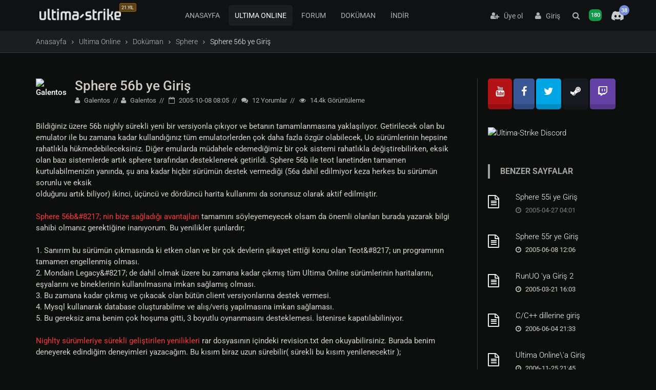

--- FILE ---
content_type: text/html; charset=UTF-8
request_url: https://www.ultima-strike.com/dokuman/sphere-56b-ye-giris
body_size: 13216
content:
<!DOCTYPE html><html lang="tr"> <head> <title>Sphere 56b ye Giriş - Sphere - Ultima-Strike</title> <meta name="msvalidate.01" content="DD744974C539D5AAC090F224CBC14131" /> <meta name="yandex-verification" content="aacefc8cb0606688" /> <meta http-equiv="X-UA-Compatible" content="IE=edge"> <meta name="description" content="Sphere 56b ye Giriş hakkında bilgiler edinin. Sphere 56b ye Giriş nedir, nasıl çalışır?" />
 <meta name="keywords" content="ultima online, cs-go, lol, dota 2, e-spor, oyunlar, oyun oyna, oyun topluluk, türkçe oyun, türkçe oyun haber" /> <meta http-equiv="content-type" content="text/html; charset=UTF-8" /> <meta name="facebook-domain-verification" content="8kuvfniaefktinbdgbp4djge6o3r28" /> <meta name="yandex-verification" content="edd65359757b56b9" /> <meta name="viewport" content="width=device-width, initial-scale=1"> <link rel="canonical" href="https://www.ultima-strike.com/dokuman/sphere-56b-ye-giris" /> <meta name="theme-color" content="#141619"> <!-- FAVICON --> <link rel="shortcut icon" href="https://www.ultima-strike.com/favicon.ico"> <base href="https://www.ultima-strike.com/" /> <!-- CORE CSS --> <link href="/themes/us/plugins/bootstrap/css/bootstrap.min.css" rel="stylesheet"> <link href="/themes/us/css/theme.css?v=1312" rel="stylesheet"> <link href="/themes/us/css/custom.css" rel="stylesheet"> <link href="/themes/us/css/helpers.min.css" rel="stylesheet"> <link href="/themes/us/css/modalbox.css" rel="stylesheet"> <link href="/rc.php?rc=global.us.css&amp;nc=1768533621" type="text/css" rel="stylesheet" />
<script src="/rc.php?rc=global.us.js&amp;nc=1768533621"></script>
<meta property="og:url" content="https://www.ultima-strike.com/dokuman/sphere-56b-ye-giris" />
<meta property="og:type" content="website" />
<meta property="og:title" content="Sphere 56b ye Giriş" />
<meta property="og:image" content="https://www.ultima-strike.com/plugins/opengraph/img/thumb.jpg" />
<meta property="og:description" content="Sphere 56b\'ye giriş için yapılacaklar" />
<meta property="og:site_name" content="Ultima-Strike" />
<meta property="og:locale" content="tr_TR" />
<meta name="twitter:card" content="summary_large_image" />
<meta name="twitter:site" content="@ultima_strike" />
<meta name="twitter:description" content="Sphere 56b\'ye giriş için yapılacaklar" />
<meta name="twitter:title" content="Sphere 56b ye Giriş" />
<meta name="twitter:image" content="https://www.ultima-strike.com/plugins/opengraph/img/thumb.jpg" />

	<script type="application/ld+json">
	{
		"@context": "http://schema.org",
		"@type": "Article",
		"headline": "Sphere 56b ye Giriş",
		"description": "Sphere 56b ye Giriş hakkında bilgiler edinin. Sphere 56b ye Giriş nedir, nasıl çalışır?",
		"datePublished": "2005-10-08T00:00:00+00:00",
		"dateModified": "2005-10-08T00:00:00+00:00",
		"author": {
		  "@type": "Person",
		  "name": "Galentos",
          "url": "https://www.ultima-strike.com/uye/galentos-u6345"
		},
		"publisher": {
		  "@type": "Organization",
		  "name": "Ultima-Strike",
		  "logo": {
			"@type": "ImageObject",
			"url": "https://www.ultima-strike.com/logo.jpg",
			"width": "682",
			"height": "484"
		  }
		},
		"image": {
		  "@type": "ImageObject",
		  "url": "https://www.ultima-strike.com/plugins/opengraph/img/thumb.jpg"
		},
		"mainEntityOfPage": {
		  "@type": "WebPage",
		  "@id": "https://www.ultima-strike.com/dokuman/sphere-56b-ye-giris",
		  "name": "Sphere 56b ye Giriş"
		}
	  }
	  </script>
	 <style type="text/css">@font-face {font-family:Roboto;font-style:normal;font-weight:400;src:url(/cf-fonts/s/roboto/5.0.11/cyrillic/400/normal.woff2);unicode-range:U+0301,U+0400-045F,U+0490-0491,U+04B0-04B1,U+2116;font-display:swap;}@font-face {font-family:Roboto;font-style:normal;font-weight:400;src:url(/cf-fonts/s/roboto/5.0.11/cyrillic-ext/400/normal.woff2);unicode-range:U+0460-052F,U+1C80-1C88,U+20B4,U+2DE0-2DFF,U+A640-A69F,U+FE2E-FE2F;font-display:swap;}@font-face {font-family:Roboto;font-style:normal;font-weight:400;src:url(/cf-fonts/s/roboto/5.0.11/greek-ext/400/normal.woff2);unicode-range:U+1F00-1FFF;font-display:swap;}@font-face {font-family:Roboto;font-style:normal;font-weight:400;src:url(/cf-fonts/s/roboto/5.0.11/greek/400/normal.woff2);unicode-range:U+0370-03FF;font-display:swap;}@font-face {font-family:Roboto;font-style:normal;font-weight:400;src:url(/cf-fonts/s/roboto/5.0.11/latin-ext/400/normal.woff2);unicode-range:U+0100-02AF,U+0304,U+0308,U+0329,U+1E00-1E9F,U+1EF2-1EFF,U+2020,U+20A0-20AB,U+20AD-20CF,U+2113,U+2C60-2C7F,U+A720-A7FF;font-display:swap;}@font-face {font-family:Roboto;font-style:normal;font-weight:400;src:url(/cf-fonts/s/roboto/5.0.11/vietnamese/400/normal.woff2);unicode-range:U+0102-0103,U+0110-0111,U+0128-0129,U+0168-0169,U+01A0-01A1,U+01AF-01B0,U+0300-0301,U+0303-0304,U+0308-0309,U+0323,U+0329,U+1EA0-1EF9,U+20AB;font-display:swap;}@font-face {font-family:Roboto;font-style:normal;font-weight:400;src:url(/cf-fonts/s/roboto/5.0.11/latin/400/normal.woff2);unicode-range:U+0000-00FF,U+0131,U+0152-0153,U+02BB-02BC,U+02C6,U+02DA,U+02DC,U+0304,U+0308,U+0329,U+2000-206F,U+2074,U+20AC,U+2122,U+2191,U+2193,U+2212,U+2215,U+FEFF,U+FFFD;font-display:swap;}@font-face {font-family:Roboto;font-style:normal;font-weight:100;src:url(/cf-fonts/s/roboto/5.0.11/greek-ext/100/normal.woff2);unicode-range:U+1F00-1FFF;font-display:swap;}@font-face {font-family:Roboto;font-style:normal;font-weight:100;src:url(/cf-fonts/s/roboto/5.0.11/latin-ext/100/normal.woff2);unicode-range:U+0100-02AF,U+0304,U+0308,U+0329,U+1E00-1E9F,U+1EF2-1EFF,U+2020,U+20A0-20AB,U+20AD-20CF,U+2113,U+2C60-2C7F,U+A720-A7FF;font-display:swap;}@font-face {font-family:Roboto;font-style:normal;font-weight:100;src:url(/cf-fonts/s/roboto/5.0.11/vietnamese/100/normal.woff2);unicode-range:U+0102-0103,U+0110-0111,U+0128-0129,U+0168-0169,U+01A0-01A1,U+01AF-01B0,U+0300-0301,U+0303-0304,U+0308-0309,U+0323,U+0329,U+1EA0-1EF9,U+20AB;font-display:swap;}@font-face {font-family:Roboto;font-style:normal;font-weight:100;src:url(/cf-fonts/s/roboto/5.0.11/cyrillic/100/normal.woff2);unicode-range:U+0301,U+0400-045F,U+0490-0491,U+04B0-04B1,U+2116;font-display:swap;}@font-face {font-family:Roboto;font-style:normal;font-weight:100;src:url(/cf-fonts/s/roboto/5.0.11/greek/100/normal.woff2);unicode-range:U+0370-03FF;font-display:swap;}@font-face {font-family:Roboto;font-style:normal;font-weight:100;src:url(/cf-fonts/s/roboto/5.0.11/latin/100/normal.woff2);unicode-range:U+0000-00FF,U+0131,U+0152-0153,U+02BB-02BC,U+02C6,U+02DA,U+02DC,U+0304,U+0308,U+0329,U+2000-206F,U+2074,U+20AC,U+2122,U+2191,U+2193,U+2212,U+2215,U+FEFF,U+FFFD;font-display:swap;}@font-face {font-family:Roboto;font-style:normal;font-weight:100;src:url(/cf-fonts/s/roboto/5.0.11/cyrillic-ext/100/normal.woff2);unicode-range:U+0460-052F,U+1C80-1C88,U+20B4,U+2DE0-2DFF,U+A640-A69F,U+FE2E-FE2F;font-display:swap;}@font-face {font-family:Roboto;font-style:normal;font-weight:300;src:url(/cf-fonts/s/roboto/5.0.11/cyrillic/300/normal.woff2);unicode-range:U+0301,U+0400-045F,U+0490-0491,U+04B0-04B1,U+2116;font-display:swap;}@font-face {font-family:Roboto;font-style:normal;font-weight:300;src:url(/cf-fonts/s/roboto/5.0.11/greek/300/normal.woff2);unicode-range:U+0370-03FF;font-display:swap;}@font-face {font-family:Roboto;font-style:normal;font-weight:300;src:url(/cf-fonts/s/roboto/5.0.11/latin-ext/300/normal.woff2);unicode-range:U+0100-02AF,U+0304,U+0308,U+0329,U+1E00-1E9F,U+1EF2-1EFF,U+2020,U+20A0-20AB,U+20AD-20CF,U+2113,U+2C60-2C7F,U+A720-A7FF;font-display:swap;}@font-face {font-family:Roboto;font-style:normal;font-weight:300;src:url(/cf-fonts/s/roboto/5.0.11/vietnamese/300/normal.woff2);unicode-range:U+0102-0103,U+0110-0111,U+0128-0129,U+0168-0169,U+01A0-01A1,U+01AF-01B0,U+0300-0301,U+0303-0304,U+0308-0309,U+0323,U+0329,U+1EA0-1EF9,U+20AB;font-display:swap;}@font-face {font-family:Roboto;font-style:normal;font-weight:300;src:url(/cf-fonts/s/roboto/5.0.11/cyrillic-ext/300/normal.woff2);unicode-range:U+0460-052F,U+1C80-1C88,U+20B4,U+2DE0-2DFF,U+A640-A69F,U+FE2E-FE2F;font-display:swap;}@font-face {font-family:Roboto;font-style:normal;font-weight:300;src:url(/cf-fonts/s/roboto/5.0.11/latin/300/normal.woff2);unicode-range:U+0000-00FF,U+0131,U+0152-0153,U+02BB-02BC,U+02C6,U+02DA,U+02DC,U+0304,U+0308,U+0329,U+2000-206F,U+2074,U+20AC,U+2122,U+2191,U+2193,U+2212,U+2215,U+FEFF,U+FFFD;font-display:swap;}@font-face {font-family:Roboto;font-style:normal;font-weight:300;src:url(/cf-fonts/s/roboto/5.0.11/greek-ext/300/normal.woff2);unicode-range:U+1F00-1FFF;font-display:swap;}@font-face {font-family:Roboto;font-style:normal;font-weight:500;src:url(/cf-fonts/s/roboto/5.0.11/cyrillic/500/normal.woff2);unicode-range:U+0301,U+0400-045F,U+0490-0491,U+04B0-04B1,U+2116;font-display:swap;}@font-face {font-family:Roboto;font-style:normal;font-weight:500;src:url(/cf-fonts/s/roboto/5.0.11/greek/500/normal.woff2);unicode-range:U+0370-03FF;font-display:swap;}@font-face {font-family:Roboto;font-style:normal;font-weight:500;src:url(/cf-fonts/s/roboto/5.0.11/greek-ext/500/normal.woff2);unicode-range:U+1F00-1FFF;font-display:swap;}@font-face {font-family:Roboto;font-style:normal;font-weight:500;src:url(/cf-fonts/s/roboto/5.0.11/cyrillic-ext/500/normal.woff2);unicode-range:U+0460-052F,U+1C80-1C88,U+20B4,U+2DE0-2DFF,U+A640-A69F,U+FE2E-FE2F;font-display:swap;}@font-face {font-family:Roboto;font-style:normal;font-weight:500;src:url(/cf-fonts/s/roboto/5.0.11/latin-ext/500/normal.woff2);unicode-range:U+0100-02AF,U+0304,U+0308,U+0329,U+1E00-1E9F,U+1EF2-1EFF,U+2020,U+20A0-20AB,U+20AD-20CF,U+2113,U+2C60-2C7F,U+A720-A7FF;font-display:swap;}@font-face {font-family:Roboto;font-style:normal;font-weight:500;src:url(/cf-fonts/s/roboto/5.0.11/vietnamese/500/normal.woff2);unicode-range:U+0102-0103,U+0110-0111,U+0128-0129,U+0168-0169,U+01A0-01A1,U+01AF-01B0,U+0300-0301,U+0303-0304,U+0308-0309,U+0323,U+0329,U+1EA0-1EF9,U+20AB;font-display:swap;}@font-face {font-family:Roboto;font-style:normal;font-weight:500;src:url(/cf-fonts/s/roboto/5.0.11/latin/500/normal.woff2);unicode-range:U+0000-00FF,U+0131,U+0152-0153,U+02BB-02BC,U+02C6,U+02DA,U+02DC,U+0304,U+0308,U+0329,U+2000-206F,U+2074,U+20AC,U+2122,U+2191,U+2193,U+2212,U+2215,U+FEFF,U+FFFD;font-display:swap;}@font-face {font-family:Roboto;font-style:normal;font-weight:700;src:url(/cf-fonts/s/roboto/5.0.11/latin-ext/700/normal.woff2);unicode-range:U+0100-02AF,U+0304,U+0308,U+0329,U+1E00-1E9F,U+1EF2-1EFF,U+2020,U+20A0-20AB,U+20AD-20CF,U+2113,U+2C60-2C7F,U+A720-A7FF;font-display:swap;}@font-face {font-family:Roboto;font-style:normal;font-weight:700;src:url(/cf-fonts/s/roboto/5.0.11/cyrillic-ext/700/normal.woff2);unicode-range:U+0460-052F,U+1C80-1C88,U+20B4,U+2DE0-2DFF,U+A640-A69F,U+FE2E-FE2F;font-display:swap;}@font-face {font-family:Roboto;font-style:normal;font-weight:700;src:url(/cf-fonts/s/roboto/5.0.11/latin/700/normal.woff2);unicode-range:U+0000-00FF,U+0131,U+0152-0153,U+02BB-02BC,U+02C6,U+02DA,U+02DC,U+0304,U+0308,U+0329,U+2000-206F,U+2074,U+20AC,U+2122,U+2191,U+2193,U+2212,U+2215,U+FEFF,U+FFFD;font-display:swap;}@font-face {font-family:Roboto;font-style:normal;font-weight:700;src:url(/cf-fonts/s/roboto/5.0.11/greek/700/normal.woff2);unicode-range:U+0370-03FF;font-display:swap;}@font-face {font-family:Roboto;font-style:normal;font-weight:700;src:url(/cf-fonts/s/roboto/5.0.11/vietnamese/700/normal.woff2);unicode-range:U+0102-0103,U+0110-0111,U+0128-0129,U+0168-0169,U+01A0-01A1,U+01AF-01B0,U+0300-0301,U+0303-0304,U+0308-0309,U+0323,U+0329,U+1EA0-1EF9,U+20AB;font-display:swap;}@font-face {font-family:Roboto;font-style:normal;font-weight:700;src:url(/cf-fonts/s/roboto/5.0.11/cyrillic/700/normal.woff2);unicode-range:U+0301,U+0400-045F,U+0490-0491,U+04B0-04B1,U+2116;font-display:swap;}@font-face {font-family:Roboto;font-style:normal;font-weight:700;src:url(/cf-fonts/s/roboto/5.0.11/greek-ext/700/normal.woff2);unicode-range:U+1F00-1FFF;font-display:swap;}</style> <!-- PLUGINS --> <link href="/themes/us/plugins/font-awesome/css/font-awesome.min.css" rel="stylesheet"> <link href="/themes/us/plugins/ionicons/css/ionicons.min.css" rel="stylesheet"> <link href="/themes/us/plugins/animate/animate.min.css" rel="stylesheet"> <link href="/themes/us/plugins/animate/animate.delay.css" rel="stylesheet"> <link href="/themes/us/plugins/owl-carousel/owl.carousel.css" rel="stylesheet"> <link rel="stylesheet" type="text/css" href="/themes/us/css/jssocials.css" /> <link rel="stylesheet" type="text/css" href="/themes/us/css/jssocials-theme-classic.css" /> <!-- Google tag (gtag.js) --> <script async src="https://www.googletagmanager.com/gtag/js?id=G-T4RH09L59Y"></script> <script> window.dataLayer = window.dataLayer || []; function gtag() { dataLayer.push(arguments); } gtag('js', new Date()); gtag('config', 'G-T4RH09L59Y'); </script> </head> <body class="fixed-header bg-black-us"> <header> <div class="container p-0"> <span class="bar hide"></span> <div class="logo"> <a href="/" class="mainlogo"><span class="label label-congs">21.YIL</span><img src="/themes/us/img/logo.webp" alt="Türkiye'nin en eski ve aktif online oyun platformu, Ultima Online, Counter-Strike ve diğer online oyunlar hakkında Türkçe haber, bilgi ve forum sunuyor."></a> <a href="/" class="logo mobilelogo"><img src="/themes/us/img/logomobile.png" alt="Türkiye'nin en eski ve aktif online oyun platformu, Ultima Online, Counter-Strike ve diğer online oyunlar hakkında Türkçe haber, bilgi ve forum sunuyor."></a> </div> <nav> <div class="nav-control"> <ul> <li> <a href="https://www.ultima-strike.com/" class="">ANASAYFA</a> </li> <li> <a href="/ultima-online" class="active">ULTIMA ONLINE</a> </li> <li> <a href="/forum" class="">FORUM</a> </li> <li> <a href="/dokuman" class="">DOKÜMAN</a> </li> <li> <a href="/indir" class="">İNDİR</a> </li> </ul> </div> </nav> <div class="nav-right">  <div class="nav-profile"> <div class="guest"><a href="/uye-ol" class="uye-ol"><i class="fa fa-user-plus"></i>&nbsp;&nbsp; Üye ol</a> <a href="/login"><i class="fa fa-user"></i>&nbsp;&nbsp; Giriş</a> </div> </div>  <a href="#" aria-label="Arama" data-toggle="modal-search" class="search_h hidden-xs"><i class="fa fa-search"></i></a> <a href="https://www.ultima-strike.com/whosonline" class="whoisonline_h hidden-xs" rel="nofollow" aria-label="Kimler Çevirimiçi" class="lbl-onl-main"><i class="fa fa-users"></i> <span class="label label-online1 lbl-onl hidden-xs">180</span> </a> <div class="nav-dropdown discord-menu-item"> <a href="https://discord.gg/UV5vf8Q" target="_blank" class="discord-menu-link"> <i class="fa fa-discord"></i> <span class="label label-discord">38</span> </a> </div> </div> </div> </header> <!-- /header --> <section class="bg-grey-50 border-bottom-1 border-grey-300 padding-10">
<div class="container">
<ol class="breadcrumb"><li><a href="/">Anasayfa</a></li><li><a href="/ultima-online">Ultima Online</a></li><li><a href="/dokuman/doc-uo">Doküman</a></li><li><a href="/dokuman/doc-uo/doc-uo-sphere">Sphere</a></li><li class="active" aria-current="page">Sphere 56b ye Giriş</li></ol></div></section>
  <script type="application/ld+json">{"@context":"https://schema.org","@type":"BreadcrumbList","itemListElement":[{"@type":"ListItem","position":1,"name":"Anasayfa","item":"https://www.ultima-strike.com/"},{"@type":"ListItem","position":2,"name":"Ultima Online","item":"https://www.ultima-strike.com/ultima-online"},{"@type":"ListItem","position":3,"name":"Doküman","item":"https://www.ultima-strike.com/dokuman/doc-uo"},{"@type":"ListItem","position":4,"name":"Sphere","item":"https://www.ultima-strike.com/dokuman/doc-uo/doc-uo-sphere"},{"@type":"ListItem","position":5,"name":"Sphere 56b ye Giriş","item":"https://www.ultima-strike.com/dokuman/sphere-56b-ye-giris"}]}</script>
 <div class="modal-search"> <div class="container"> <!-- Search form hidden from bots, loaded via JavaScript --> <div id="search-container" style="display:none;"> <form id="search" method="post"><div style="display:inline;margin:0;padding:0"><input type="hidden" name="x" value="5DD229B7" /></div> <input type="text" name="sq" class="form-control" placeholder="Arama..."> <button type="submit" title="Arama!" style="position: absolute; left: -9999px; width: 1px; height: 1px;" tabindex="-1">Arama</button> <i class="fa fa-times close"></i> </form> </div> </div> </div><!-- /.modal-search -->  <div id="wrapper"> <section class="padding-top-50 padding-bottom-50 padding-top-sm-30"> <div class="container"> <div class="row sidebar"> <div class="col-md-9 leftside"> <div class="post post-single"> <div class="post-header post-author"> <a href="/uye/galentos-u6345" class="author" data-toggle="tooltip" title="Galentos"><img src="datas/avatars/6345-avatar.gif" alt="Galentos" /></a> <div class="post-title"> <h1><a href="/dokuman/sphere-56b-ye-giris">Sphere 56b ye Giriş</a></h1> <ul class="post-meta"> <li><a href="/uye/galentos-u6345"><i class="fa fa-user"></i> Galentos</a></li><li class="hidden-xs"><i class="fa fa-user"></i> Galentos</li> <li><i class="fa fa-calendar-o"></i> 2005-10-08 08:05</li> <li><i class="fa fa-comments"></i> 12 <span class="hidden-xs">Yorumlar</span></li> <li><i class="fa fa-eye"></i> 14.4k <span class="hidden-xs">Görüntüleme</span></li> </ul> </div> </div> Bildiğiniz üzere 56b nighly sürekli yeni bir versiyonla çıkıyor ve betanın tamamlanmasına yaklaşılıyor. Getirilecek olan bu emulator ile bu zamana kadar kullandığınız tüm emulatorlerden çok daha fazla özgür olabilecek, Uo sürümlerinin hepsine rahatlıkla hükmedebileceksiniz. Diğer emularda müdahele edemediğimiz bir çok sistemi rahatlıkla değiştirebilirken, eksik<br />
 olan bazı sistemlerde artık sphere tarafından desteklenerek getirildi. Sphere 56b ile teot lanetinden tamamen kurtulabilmenizin yanında, şu ana kadar hiçbir sürümün destek vermediği (56a dahil edilmiyor keza herkes bu sürümün sorunlu ve eksik<br />
 olduğunu artık biliyor) ikinci, üçüncü ve dördüncü harita kullanımı da sorunsuz olarak aktif edilmiştir.<br />
<br />
 <span style="color:#F93737">Sphere 56b&amp;#8217; nin bize sağladığı avantajları</span> tamamını söyleyemeyecek olsam da önemli olanları burada yazarak bilgi sahibi olmanız gerektiğine inanıyorum. Bu yenilikler şunlardır;<br />
<br />
1.	Sanırım bu sürümün çıkmasında ki etken olan ve bir çok devlerin şikayet ettiği konu olan Teot&amp;#8217; un programının tamamen engellenmiş olması.<br />
2.	Mondain Legacy&amp;#8217; de dahil olmak üzere bu zamana kadar çıkmış tüm Ultima Online sürümlerinin haritalarını, eşyalarını ve bineklerinin kullanılmasına imkan sağlamış olması.<br />
3.	Bu zamana kadar çıkmış ve çıkacak olan bütün client versiyonlarına destek vermesi.<br />
4.	Mysql kullanarak database oluşturabilme ve alış/veriş yapılmasına imkan sağlaması.<br />
5.	Bu gereksiz ama benim çok hoşuma gitti, 3 boyutlu oynanmasını desteklemesi. İstenirse kapatılabiliniyor.<br />
<br />
 <span style="color:#F93737">Nighlty sürümleriye sürekli geliştirilen yenilikleri </span>rar dosyasının içindeki revision.txt den okuyabilirsiniz. Burada benim deneyerek edindiğim deneyimleri yazacağım. Bu kısım biraz uzun sürebilir( sürekli bu kısım yenilenecektir );<br />
<br />
&amp;#8226;	Party sistemi hardcode&amp;#8217; dan çıkarılmıştır. Yazacağınız script ile party sistemini kontrol edebilirsiniz.<br />
&amp;#8226;	Hardcode level sistemi eklenmiştir. Ini&amp;#8217; den ayarlarını değiştirebileceğiniz bu sistem aslında çok güzel, kullanışlı ve çoğu piyasadaki level sistemlerinden kat ve kat bugsız! ( buna benim yazdığım level sistemi de dahildir ).<br />
&amp;#8226;	RESLEVEL, RESDISPDNID, RESDISPDNHUE komutları ile kullanıcının kullandığı client türüne göre yaratıkların görünümlerini, hareketlerini ve renklerini ayarlayabilirsiniz. Bu ne işinize yarar? İki tane kullanıcı olduğunu farz edelim. Bu kullanıcılardan A olan client 2.0.3, B olan client 5.0.0a kullanıyor. Mondain Legacy&amp;#8217; de getirilmiş bir yaratığı A kullanıcısı doğal olarak göremeyecek. Siz şayet reslevel vs.. gibi ayarları yaparsanız. A kullanıcısı ayarladığınız resdispdnid ile yaratığı görecek, B kullanıcısı orijinal halini görecektir.<br />
&amp;#8226;	Gelişmiş bir admin menümüz var ve bu menüyü daha da detaylandırmak devlerin elinde.<br />
&amp;#8226;	sphere_serv_triggers.scp ile artık sunucuda her türlü olayı kontrol edebiliyoruz. Savede alınan save süresini bile gösterebiliyorsunuz ki ben bunu revizyonda scriptle yapmıştım. ( reklam gibi oldu be <img class="aux smiley" src="./images/smilies/smile.gif" alt=":)" /> )<br />
&amp;#8226;	Server&amp;#8217; da olan programları çalıştırıp işlev yaptırabiliyoruz. Mesela serverın yedeğini otomatik aldırabilirken isterseniz, server crash olduğunda tekrar çalıştırabilirsiniz.<br />
&amp;#8226;	Yaratıklarımız artık eskisinden daha zekiler ve acıktıklarında yemek aramaya çıkıyorlar. Keza combat yetenekleri çok gelişmiş. Tabi ki bu özellikleri iniden açabiliyorsunuz.<br />
&amp;#8226;	Magery sistemi üzerinde bir çok yenilik var. Bunlar; cast sırasında oyuncunun büyü attığı kişiye doğru dönmesini engelleyebilme, büyüyü önce cast edip sonra büyüyü atma, büyünün atan kişiyi de zarar verebilmesi ve büyünün karşı tarafın armorun dan etkilenmemesini sağlayabilmek. Son yazılan özellik magic resist için geliştirilmiş.<br />
&amp;#8226;	Script yazarken bence çok kolaylık sağlayacak <pre class="code"><code>&lt;dsayi&gt;</code></pre> ve ctag eklenmiş. Bunlar <pre class="code"><code>&lt;dsayi&gt; -&gt; &lt;eval sayi&gt;</code></pre> ile benzerlik gösteriyor. Ctag ise kullanıcıda yazarken kullandığınız tag la aynıdır tek farkı bu tag kullanıcıda kalmaz. Yani örneklemek gerekirse,<br />
tag.hebele 1<br />
Action<br />
tag.hebele<br />
<br />
yapmaktan sa<br />
<br />
ctag.hebele 1<br />
action<br />
<br />
yapabilirsiniz. Çünkü tag kullanıcı üzerinde kalmıyor otomatik siliniyor belli bir süre sonra.<br />
&amp;#8226;	REMOVEFROMVIEW ile bir eşyanın, bineğin ya da kullanıcının plevel 7&amp;#8217; e dahi gözükmemesini sağlayabiliyorsunuz.<br />
&amp;#8226;	@itemClientTooltip bu trig ile runuo da gördüğümüz Mouse&amp;#8217; u herhangi bir item üzerine getirdiğimiz de görünen özellik menüsünün aynısını yapabiliyorsunuz.<br />
&amp;#8226;	F_oncommand ile bir komutun kullanılmadan önce bu function altına yazacağınız script ile kontrol sağlayabilirsiniz mesela;<br />
[function f_oncommand]<br />
<pre class="code"><code>Serv.log Kullanilan komut &lt;args&gt;. Kullanan kisi &lt;name&gt;</code></pre>
<br />
Burada .dupe kullanan bir kişi server loglarina &amp;#8220;Kullanilan komut .dupe. Kullanan kisi galentos&amp;#8221; olarak lanse edilebilir.<br />
<br />
 Aslında bu yazdıklarım yeniliklerin %5&amp;#8217; ini zor oluşturuyor. Bir dünya yeniliği kendiniz deneyerek ve karıştırarak öğrenirseniz hem zevk alırsınız hem de daha iyi öğrenirsiniz.<br />
<br />
<span style="color:#F93737">Revizyon sürümlerinden -&gt; 56b ye geçiş</span>;<br />
<br />
Sanırım merakla beklenen bölüme girdik. Şimdi ilk başta şunu söyleyeyim nightly sürümleri çıktığı ilk andan beridir 56b yi kullanıyorum o yüzden bazı söyleyeceğim yenilikler ilerleyen buildler de düzeltilmiş olabilir.<br />
<br />
&amp;#8226;	İlk önce Scripts klasörüne atmanız gereken dosyalar; <br />
- sphere_admin.scp, <br />
- sphere_backward_compatibility.scp, <br />
- sphere_item_aos_se.scp, <br />
- sphere_item_ml.scp, <br />
- sphere_item_ml_floor_wall.scp, <br />
- sphere_item_ml_misc.scp, <br />
- sphere_item_ml_weapons.scp, <br />
- sphere_item_magic_necromancer_aos.scp, <br />
- spherechar_aos.scp,<br />
- spherechar_evil.scp,<br />
- spherechar_mondains_legacy.scp,<br />
- spherechar_new_mounts.scp,<br />
- spherechar_se.scp,<br />
<br />
&amp;#8226;	Değiştirmeniz gereken dosyalar,<br />
- spheredefs.scp<br />
- sphere_serv_triggers.scp<br />
- sphere_msgs.scp<br />
- sphere_triggers.scp<br />
- spheretables.scp<br />
- sphere_map.scp<br />
- sphere_map_points.scp<br />
<br />
&amp;#8226;	Değiştirmeniz gereken komutlar;<br />
-	<pre class="code"><code>&lt;serv.name&gt;</code></pre> leri <pre class="code"><code>&lt;serv.servname&gt;</code></pre> haline getireceksiniz.<br />
-	<pre class="code"><code>&lt;region.type&gt;</code></pre> lar <pre class="code"><code>&lt;region.uid&gt;</code></pre> haline getireceksiniz.<br />
-	goplace olanları go haline getireceksiniz. Yani .goplace britain yerine .go britain olacak.<br />
<br />
&amp;#8226;	Dikkat edilmesi gereken hususlar;<br />
-	İkinci bir harita açmak isterseniz bunu spheretables.scp de haritanın gerekli map.scp sini tanımlayarak yapın aksi taktirde boşta durması için harita açmayın bu daha fazla sistem kaynağı kullanımı demektir. Boşuna serverı kastırmayın.<br />
-	Eski emulator de kullandığınız haritayı 56b de açtıktan sonra hiçbir save olayı almadan konsoldan .savestatics yazın. Aksi takdirde world dosyanızda bulunan statik itemler silinecektir ve şehirdeki çoğu dükkanların içindeki eşyalar kaybolacaktır. Şayet .savestatics yazarsanız world deki statikler spherestatics.scp ye aktarılacaktır ve sorunsuz olarak statik eşyalarınız kalacaktır. ( ne Türkçe ama )<br />
<br />
Arkadaşlar tekrar hatırlatmak isterim sakın 56b yi bunlarla sınırlı kaldığını sanmayın yukarıda da dediğim gibi bu yazdıklarım yenilik ve özellikler %5 lik kısmı anca oluşturuyordur. Geri kalan artık size kalmıştır. Bu doküman umarım sizlere bir ön ayak olmuştur. 56b için aklınıza takılan soruları bana sorabilirsiniz.<br />
<br />
Nightly sürümlerinin bulunduğu link <br />
<br />
<a href="https://prerelease.sphereserver.net/">https://prerelease.sphereserver.net/</a><br />
<br />
Sayfa açıldıktan sonra en alttaki linke basın. 						 <h4>Değerlendirmeler</h4> <img src="images/icons/default/stars/vote10.png" alt="10" /> (10) <div class="clearfix"></div> <p>2 Kullanıcı</p>						<div style="clear:both; height:25px;"></div><div class="row margin-top-40"><div class="col-md-4"> <div class="tags"></div> </div><div class="col-md-8 hidden-xs hidden-sm"> </div> </div> </div> <div class="panel panel-primary"> <div class="panel-heading"> <h3 class="panel-title">Üye Ol veya Giriş Yap</h3> </div> <div class="panel-body"> Bu içeriğe yorum atmak istiyorsanız hemen üye olun veya giriş yapın. <br class="clearfix" /> <br class="clearfix" /> <div class="col-lg-6"> <a class="btn btn-block btn-social btn-discord" href="/hybridauth?a=login&amp;provider=Discord" rel="nofollow" title="Sign in with Discord"><i class="fa fa-discord"></i> <div>Discord ile Bağlan</div></a><a class="btn btn-block btn-social btn-twitch" href="/hybridauth?a=login&amp;provider=TwitchTV" rel="nofollow" title="Sign in with Twitch"><i class="fa fa-twitch"></i> <div>Twitch ile Bağlan</div></a><a class="btn btn-block btn-social btn-steam" href="/hybridauth?a=login&amp;provider=Steam" rel="nofollow" title="Sign in with Steam"><i class="fa fa-steam"></i> <div>Steam ile Bağlan</div></a><a class="btn btn-block btn-social btn-google" href="/hybridauth?a=login&amp;provider=Google" rel="nofollow" title="Sign in with Google"><i class="fa fa-google"></i> <div>Google ile Bağlan</div></a> </div> </div> </div><div class="comments" id="comments"> <div class="page-header"><i class="fa fa-comment-o"></i> Yorumlar (12)</div> <div class="block"><div class="media"> <a class="media-left" href="/uye/sansalvador-u131539"><img src="https://api.dicebear.com/7.x/pixel-art/svg?seed=sansalvador" alt="sansalvador Avatar" width="50" class="avatar"> </a> <div class="media-body"> <div class="media-content"> <b><a href="/uye/sansalvador-u131539">sansalvador</a></b> <span class="date">2010-04-03 18:48</span> <p>kardesım coq guzel anlatmıssın sımdı savestatic yazınca accountlar kaydedılecek mı
?</p> <P></p> </div> </div> </div> <div class="media"> <a class="media-left" href="/uye/kkulgan-u96919"><img src="datas/avatars/96919-avatar.gif" alt="kkulgan" class="avatar">  </a> <div class="media-body"> <div class="media-content"> <b><a href="/uye/kkulgan-u96919">kkulgan</a></b> <span class="date">2010-03-28 10:53</span> <p>Aynen Hangisini indirmemiz GErekio !!!</p> <P></p> </div> </div> </div> <div class="media"> <a class="media-left" href="/uye/sansalvador-u131539"><img src="https://api.dicebear.com/7.x/pixel-art/svg?seed=sansalvador" alt="sansalvador Avatar" width="50" class="avatar"> </a> <div class="media-body"> <div class="media-content"> <b><a href="/uye/sansalvador-u131539">sansalvador</a></b> <span class="date">2010-03-27 15:14</span> <p>hangısını ındırmemız gerıkıo yardım cı olsanız ?</p> <P></p> </div> </div> </div> <div class="media"> <a class="media-left" href="/uye/sunday-u105446"><img src="datas/defaultav/taka.gif" alt="sunday" class="avatar">  </a> <div class="media-body"> <div class="media-content"> <b><a href="/uye/sunday-u105446">sunday</a></b> <span class="date">2009-12-25 23:04</span> <p>WARNING:(sphere.ini,705)'scripts/spherestatusbase.html' not found...
ERROR:(sphere.ini,705)Can't open web page input 'spherestatusbase1.htm'
Sphere Version 0.56b [WIN32] by www.sphereserver.com, compiled at Sep 20 2009 (20:00:04)
Expansion maps supported: T2A, LBR
WARNING:'scripts/spheretables.scp' not found...
FATAL:The sphere.INI file is corrupt or missing
FATAL:Error opening table definitions file...
FATAL:Server terminated by error -3!
bu ne hatası bılen varmı</p> <P></p> </div> </div> </div> <div class="media"> <a class="media-left" href="/uye/anaksim-u32514"><img src="datas/defaultav/gerilla.gif" alt="Anaksim" class="avatar">  </a> <div class="media-body"> <div class="media-content"> <b><a href="/uye/anaksim-u32514">Anaksim</a></b> <span class="date">2009-12-18 13:58</span> <p>[url=https://prerelease.sphereserver.net/]https://prerelease.sphereserver.net/[/url]</p> <P></p> </div> </div> </div> <div class="media"> <a class="media-left" href="/uye/bedo123456-u121621"><img src="https://api.dicebear.com/7.x/pixel-art/svg?seed=bedo123456" alt="bedo123456 Avatar" width="50" class="avatar"> </a> <div class="media-body"> <div class="media-content"> <b><a href="/uye/bedo123456-u121621">bedo123456</a></b> <span class="date">2009-10-03 17:46</span> <p>:conbeler nerden indirilio 56b versionu ben bulamadımda yardım edermısınız :D:DD::D</p> <P></p> </div> </div> </div> <div class="media"> <a class="media-left" href="/uye/sylveria-u15055"><img src="https://api.dicebear.com/7.x/pixel-art/svg?seed=Sylveria" alt="Sylveria Avatar" width="50" class="avatar"> </a> <div class="media-body"> <div class="media-content"> <b><a href="/uye/sylveria-u15055">Sylveria</a></b> <span class="date">2009-07-02 04:22</span> <p>arkadaşlar sphere save alıyorum karakterim siliniyor neden olabilir bana yardimcı olurmusunuz sphere version V0.55 R4.0.2 versiyon her account actım da save alıyorum oyunda yapılan ları save alıyor ama player oyuna girdibde yada oyundan cıktın an account siliyor owner account actımda save yapmıyor account ları sılıyor save aldımda bana yardım cı olurmusunuz  :(:(:(:(:con:con:con:con</p> <P></p> </div> </div> </div> <div class="media"> <a class="media-left" href="/uye/loveangel-u18649"><img src="https://api.dicebear.com/7.x/pixel-art/svg?seed=loveangel" alt="loveangel Avatar" width="50" class="avatar"> </a> <div class="media-body"> <div class="media-content"> <b><a href="/uye/loveangel-u18649">loveangel</a></b> <span class="date">2009-05-23 20:30</span> <p>Arkadaşlar yardımlarınızı bekliyorum...</p> <P></p> </div> </div> </div> <div class="media"> <a class="media-left" href="/uye/loveangel-u18649"><img src="https://api.dicebear.com/7.x/pixel-art/svg?seed=loveangel" alt="loveangel Avatar" width="50" class="avatar"> </a> <div class="media-body"> <div class="media-content"> <b><a href="/uye/loveangel-u18649">loveangel</a></b> <span class="date">2009-05-23 05:02</span> <p>Bütün Scplerde Değişmesi Gereken Komutları Değiştirdigimizde Eski Scpler Sorunsuz Calısacak Mı?</p> <P></p> </div> </div> </div> <div class="media"> <a class="media-left" href="/uye/batuusta13-u113203"><img src="https://api.dicebear.com/7.x/pixel-art/svg?seed=batuusta13" alt="batuusta13 Avatar" width="50" class="avatar"> </a> <div class="media-body"> <div class="media-content"> <b><a href="/uye/batuusta13-u113203">batuusta13</a></b> <span class="date">2009-02-15 08:13</span> <p>hangısını ındırcez ???</p> <P></p> </div> </div> </div> <div class="media"> <a class="media-left" href="/uye/killer_1912-u23961"><img src="datas/defaultav/ct.gif" alt="Killer_1912" class="avatar">  </a> <div class="media-body"> <div class="media-content"> <b><a href="/uye/killer_1912-u23961">Killer_1912</a></b> <span class="date">2009-01-28 14:09</span> <p>[b][black]Ben hla geçemedim. :( Olmuyor. Yapamıyorum[/black][/b]</p> <P></p> </div> </div> </div> <div class="media"> <a class="media-left" href="/uye/valandil-u46912"><img src="datas/avatars/46912-logo.jpg" alt="ValandiL" class="avatar">  </a> <div class="media-body"> <div class="media-content"> <b><a href="/uye/valandil-u46912">ValandiL</a></b> <span class="date">2008-11-21 22:55</span> <p>Saol kardeş snn sayende 56b ye Geçtim..</p> <P></p> </div> </div> </div> 					<div class="error">Sadece kayıtlı kullanıcılar yeni yorum yapabilir.</div></div> </div> </div> <div class="col-md-3 rightside" style="padding-left:20px !important;"><div class="widget widget-list"> <link href="themes/us/css/socialapps.css" type="text/css" rel="stylesheet" /> <div id="socialapps"> <a class="item youtube" aria-label="Youtube" href="https://www.youtube.com/@UltimaStrike"><i class="fa fa-youtube"></i></a> <a class="item facebook" aria-label="Facebook" href="https://www.facebook.com/ultimastrike"><i class="fa fa-facebook"></i></a> <a class="item twitter" aria-label="Twitter" href="https://twitter.com/ultima_strike"><i class="fa fa-twitter"></i></a> <a class="item steam" aria-label="Steam" href="https://steamcommunity.com/groups/ultima-strike"><i class="fa fa-steam"></i></a> <a class="item twitch" aria-label="Twitch" href="https://www.twitch.tv/ultimastriketv"><i class="fa fa-twitch"></i></a> <br /><br /> </div> </div> <div class="widget widget-list"> <a href="https://discord.gg/UV5vf8Q" target="_blank"><img src="https://discordapp.com/api/guilds/260332727373398016/widget.png?style=banner3&ver=1768533621" alt="Ultima-Strike Discord"></a> </div> <div class="widget widget-list"> <div class="title">Benzer Sayfalar</div> <ul class="bullets"><li>		<a href="/arsiv/sphere-55i-ye-giris" class="thumb" aria-label="Sphere 55i ye Giriş"><i style="font-size:26px; padding-top:7px" class="fa fa-file-text-o"></i></a> <div class="widget-list-meta"> <div class="widget-list-title"><a href="/arsiv/sphere-55i-ye-giris">Sphere 55i ye Giriş</a></div> <p><i class="fa fa-clock-o"></i> 2005-04-27 04:01</p> </div> 		 </li><li>		<a href="/arsiv/sphere-55r-ye-giris" class="thumb" aria-label="Sphere 55r ye Giriş"><i style="font-size:26px; padding-top:7px" class="fa fa-file-text-o"></i></a> <div class="widget-list-meta"> <div class="widget-list-title"><a href="/arsiv/sphere-55r-ye-giris">Sphere 55r ye Giriş</a></div> <p><i class="fa fa-clock-o"></i> 2005-06-08 12:06</p> </div> 		 </li><li>		<a href="/dokuman/runuo-ya-giris-2" class="thumb" aria-label="RunUO 'ya Giriş 2"><i style="font-size:26px; padding-top:7px" class="fa fa-file-text-o"></i></a> <div class="widget-list-meta"> <div class="widget-list-title"><a href="/dokuman/runuo-ya-giris-2">RunUO 'ya Giriş 2</a></div> <p><i class="fa fa-clock-o"></i> 2005-03-21 16:03</p> </div> 		 </li><li>		<a href="/dokuman/cc-dillerine-giris" class="thumb" aria-label="C/C++ dillerine giriş"><i style="font-size:26px; padding-top:7px" class="fa fa-file-text-o"></i></a> <div class="widget-list-meta"> <div class="widget-list-title"><a href="/dokuman/cc-dillerine-giris">C/C++ dillerine giriş</a></div> <p><i class="fa fa-clock-o"></i> 2006-06-04 21:33</p> </div> 		 </li><li>		<a href="/dokuman/ultima-onlinea-giris" class="thumb" aria-label="Ultima Online\'a Giriş"><i style="font-size:26px; padding-top:7px" class="fa fa-file-text-o"></i></a> <div class="widget-list-meta"> <div class="widget-list-title"><a href="/dokuman/ultima-onlinea-giris">Ultima Online\'a Giriş</a></div> <p><i class="fa fa-clock-o"></i> 2006-11-25 21:45</p> </div> 		 </li></ul> <br /><br /> <div class="tab-select border-bottom-1 border-grey-300 hidden-xs"> <ul class="nav nav-tabs"> <li class="active"><a href="#tabs1" data-toggle="tab" aria-expanded="true">Son Forumlar</a></li> <li><a href="#tabs2" data-toggle="tab" aria-expanded="false">Sayfalar</a></li> </ul> </div> <div class="tab-content hidden-xs"> <ul class="tab-pane fade active in" id="tabs1"> <li> <a href="/forum/cs/sunucu/kingofcs-guclu-altyapi-gu-q52649#bottom" class="thumb"> <img src="https://api.dicebear.com/7.x/pixel-art/svg?seed=kingofcs" width="233" alt="kingofcs" /> </a> <div class="widget-list-meta"> <span class="widget-list-title"> <a href="/forum/cs/sunucu/kingofcs-guclu-altyapi-gu-q52649#bottom">KINGOFCS – Güçlü Altyapı, Güvenli CS1.6 &amp; HL... </a></span> <p><span class="small"><a href="/forum/cs/sunucu">Sunucular</a></span> <span style="float:right; padding-right:3px;">4 saat önce <i class="ion-ios-timer"></i></span> </p> </div></li> <li> <a href="/forum/ultima-online/uyeligi-20-yil-ve-ustunde-q52648#bottom" class="thumb"> <img src="datas/avatars/84925-07a759ced4bfd83a92ecaa031defb305.jpg" alt="System_Error"> </a> <div class="widget-list-meta"> <span class="widget-list-title"> <a href="/forum/ultima-online/uyeligi-20-yil-ve-ustunde-q52648#bottom">Üyeliği 20 yıl ve üstünde olanlar. </a></span> <p><span class="small"><a href="/forum/ultima-online">Ultima Online</a></span> <span style="float:right; padding-right:3px;">3 gün önce <i class="ion-ios-timer"></i></span> </p> </div></li> <li> <a href="/forum/ultima-online/uyeligi-15-yil-ve-uzerind-q52420/d/6#bottom" class="thumb"> <img src="datas/defaultav/seal.gif" alt="gonzi"> </a> <div class="widget-list-meta"> <span class="widget-list-title"> <a href="/forum/ultima-online/uyeligi-15-yil-ve-uzerind-q52420/d/6#bottom">Üyeliği 15 yıl ve üzerinde olanlar. </a></span> <p><span class="small"><a href="/forum/ultima-online">Ultima Online</a></span> <span style="float:right; padding-right:3px;">5 gün önce <i class="ion-ios-timer"></i></span> </p> </div></li> <li> <a href="/forum/ultima-online/uyeligi-18-yil-ve-ustunde-q52628#bottom" class="thumb"> <img src="datas/defaultav/seal.gif" alt="gonzi"> </a> <div class="widget-list-meta"> <span class="widget-list-title"> <a href="/forum/ultima-online/uyeligi-18-yil-ve-ustunde-q52628#bottom">Üyeliği 18 yıl ve üstünde olanlar. </a></span> <p><span class="small"><a href="/forum/ultima-online">Ultima Online</a></span> <span style="float:right; padding-right:3px;">5 gün önce <i class="ion-ios-timer"></i></span> </p> </div></li> <li> <a href="/forum/ultima-online/guild-dominion-signal-sys-q52647#bottom" class="thumb"> <img src="datas/avatars/182384-1558137594532.jpeg" alt="Ege ERKEK"> </a> <div class="widget-list-meta"> <span class="widget-list-title"> <a href="/forum/ultima-online/guild-dominion-signal-sys-q52647#bottom">Guild Dominion &amp; Signal System | Üreticiler Bile... </a></span> <p><span class="small"><a href="/forum/ultima-online">Ultima Online</a></span> <span style="float:right; padding-right:3px;">1 hafta önce <i class="ion-ios-timer"></i></span> </p> </div></li> <li> <a href="/forum/diger/paxhistoria-yapay-zeka-de-q52646#bottom" class="thumb"> <img src="datas/avatars/4439-avatar.gif" alt="Montana LoveLACe"> </a> <div class="widget-list-meta"> <span class="widget-list-title"> <a href="/forum/diger/paxhistoria-yapay-zeka-de-q52646#bottom">Paxhistoria yapay zeka destekli web tabanlı... </a></span> <p><span class="small"><a href="/forum/diger">Diğer Oyunlar</a></span> <span style="float:right; padding-right:3px;">1 hafta önce <i class="ion-ios-timer"></i></span> </p> </div></li> <li> <a href="/forum/ultima-online/sunucular/uo-nimloth-yeniden-doguyo-q52625/d/3#bottom" class="thumb"> <img src="datas/avatars/6692-avatar.gif" alt="boosterx"> </a> <div class="widget-list-meta"> <span class="widget-list-title"> <a href="/forum/ultima-online/sunucular/uo-nimloth-yeniden-doguyo-q52625/d/3#bottom">UO:Nimloth Yeniden Doğuyor ! </a></span> <p><span class="small"><a href="/forum/ultima-online/sunucular">Sunucular</a></span> <span style="float:right; padding-right:3px;">2 hafta önce <i class="ion-ios-timer"></i></span> </p> </div></li> <li> <a href="/forum/cs/sunucu/2025-cs-1-5-turk-sunucusu-q52645#bottom" class="thumb"> <img src="datas/avatars/182384-1558137594532.jpeg" alt="Ege ERKEK"> </a> <div class="widget-list-meta"> <span class="widget-list-title"> <a href="/forum/cs/sunucu/2025-cs-1-5-turk-sunucusu-q52645#bottom">2025 CS 1.5 TÜRK SUNUCUSU AÇILDI </a></span> <p><span class="small"><a href="/forum/cs/sunucu">Sunucular</a></span> <span style="float:right; padding-right:3px;">2 hafta önce <i class="ion-ios-timer"></i></span> </p> </div></li> <li> <a href="/forum/duyurular/uo-lord-british-gazinosu-q52644#bottom" class="thumb"> <img src="https://api.dicebear.com/7.x/pixel-art/svg?seed=Vanq" width="233" alt="Vanq" /> </a> <div class="widget-list-meta"> <span class="widget-list-title"> <a href="/forum/duyurular/uo-lord-british-gazinosu-q52644#bottom">UO Lord British Gazinosu #5 Yayında! </a></span> <p><span class="small"><a href="/forum/duyurular">Duyurular</a></span> <span style="float:right; padding-right:3px;">2 hafta önce <i class="ion-ios-timer"></i></span> </p> </div></li> <li> <a href="/forum/ultima-online/valheim-e-ultima-online-m-q52643#bottom" class="thumb"> <img src="datas/avatars/60925-aaaaaaaa.jpg" alt="Deathwave"> </a> <div class="widget-list-meta"> <span class="widget-list-title"> <a href="/forum/ultima-online/valheim-e-ultima-online-m-q52643#bottom">Valheim’e Ultima Online Modu </a></span> <p><span class="small"><a href="/forum/ultima-online">Ultima Online</a></span> <span style="float:right; padding-right:3px;">3 hafta önce <i class="ion-ios-timer"></i></span> </p> </div></li> <li> <a href="/forum/ultima-online/elit-donanim-modulu-edm-u-q52642#bottom" class="thumb"> <img src="datas/avatars/182384-1558137594532.jpeg" alt="Ege ERKEK"> </a> <div class="widget-list-meta"> <span class="widget-list-title"> <a href="/forum/ultima-online/elit-donanim-modulu-edm-u-q52642#bottom">Elit Donanım Modülü (EDM) | Üretimin Doruğu (Yeni... </a></span> <p><span class="small"><a href="/forum/ultima-online">Ultima Online</a></span> <span style="float:right; padding-right:3px;">3 hafta önce <i class="ion-ios-timer"></i></span> </p> </div></li> <li> <a href="/forum/ultima-online/kader-masasi-secimin-yazg-q52640#bottom" class="thumb"> <img src="datas/avatars/182384-1558137594532.jpeg" alt="Ege ERKEK"> </a> <div class="widget-list-meta"> <span class="widget-list-title"> <a href="/forum/ultima-online/kader-masasi-secimin-yazg-q52640#bottom">Kader Masası | Seçimin Yazgını Belirleyecek (Yeni... </a></span> <p><span class="small"><a href="/forum/ultima-online">Ultima Online</a></span> <span style="float:right; padding-right:3px;">3 hafta önce <i class="ion-ios-timer"></i></span> </p> </div></li> <li> <a href="/forum/duyurular/icerik-kasifi-aramizda-q52641#bottom" class="thumb"> <img src="datas/avatars/182384-1558137594532.jpeg" alt="Ege ERKEK"> </a> <div class="widget-list-meta"> <span class="widget-list-title"> <a href="/forum/duyurular/icerik-kasifi-aramizda-q52641#bottom">İçerik Kaşifi Aramızda! </a></span> <p><span class="small"><a href="/forum/duyurular">Duyurular</a></span> <span style="float:right; padding-right:3px;">3 hafta önce <i class="ion-ios-timer"></i></span> </p> </div></li> <li> <a href="/forum/ultima-online/sunucular/world-of-uo-da-gecmise-yo-q52626#bottom" class="thumb"> <img src="datas/avatars/10378-avatar.gif" alt="Venus"> </a> <div class="widget-list-meta"> <span class="widget-list-title"> <a href="/forum/ultima-online/sunucular/world-of-uo-da-gecmise-yo-q52626#bottom">World of UO'da Geçmişe Yolculuk Başladı </a></span> <p><span class="small"><a href="/forum/ultima-online/sunucular">Sunucular</a></span> <span style="float:right; padding-right:3px;">4 hafta önce <i class="ion-ios-timer"></i></span> </p> </div></li> <li> <a href="/forum/ultima-online/sunucular/alcor-uo-reborn-q52579#bottom" class="thumb"> <img src="datas/avatars/120393-3856-avatar.png" alt="Nefrelius"> </a> <div class="widget-list-meta"> <span class="widget-list-title"> <a href="/forum/ultima-online/sunucular/alcor-uo-reborn-q52579#bottom">Alcor UO Reborn </a></span> <p><span class="small"><a href="/forum/ultima-online/sunucular">Sunucular</a></span> <span style="float:right; padding-right:3px;">1 ay önce <i class="ion-ios-timer"></i></span> </p> </div></li>  </ul> <ul class="tab-pane fade" id="tabs2"> <li>	<a href="/haber/mmorpg-ultima-online-siniflari-nasil-kaldirdi" class="thumb" aria-label="MMORPG'de Devrim Yaptı: Sınıf Tanımayan Ultima Online!"><i style="font-size:26px" class="fa fa-file-text-o"></i></a> <div class="widget-list-meta"> <h4 class="widget-list-title"><a href="/haber/mmorpg-ultima-online-siniflari-nasil-kaldirdi">MMORPG'de Devrim Yaptı: Sınıf Tanımayan Ultima Online!</a></h4> <p><i class="fa fa-clock-o"></i> 2025-12-27 21:13</p> </div> 	 </li><li>	<a href="/haber/ultima-online-oynanisini-tamamen-degistiren-harita-karari" class="thumb" aria-label="Ultima Online'ın Oynanışını Tamamen Değiştiren Harita Kararı!"><i style="font-size:26px" class="fa fa-file-text-o"></i></a> <div class="widget-list-meta"> <h4 class="widget-list-title"><a href="/haber/ultima-online-oynanisini-tamamen-degistiren-harita-karari">Ultima Online'ın Oynanışını Tamamen Değiştiren Harita Kararı!</a></h4> <p><i class="fa fa-clock-o"></i> 2025-12-23 23:17</p> </div> 	 </li><li>	<a href="/uo-rehber/yeni-baslayanlar-icin-ultima-online" class="thumb" aria-label="Yeni Başlayanlar İçin Ultima Online"><i style="font-size:26px" class="fa fa-file-text-o"></i></a> <div class="widget-list-meta"> <h4 class="widget-list-title"><a href="/uo-rehber/yeni-baslayanlar-icin-ultima-online">Yeni Başlayanlar İçin Ultima Online</a></h4> <p><i class="fa fa-clock-o"></i> 2025-11-27 19:07</p> </div> 	 </li><li><a href="/haber/ultima-online-karakter-yapilandirma-araci" class="thumb"><img src="datas/photos/thumb_150page_6947.jpg" alt="Skill seçimlerinizi planlamak artık çok daha kolay"></a> <div class="widget-list-meta"> <h4 class="widget-list-title"><a href="/haber/ultima-online-karakter-yapilandirma-araci">Ultima Online Karakter Yapılandırma Aracı Bölümü Açıldı!</a></h4> <p><i class="fa fa-clock-o"></i> 2024-10-31 22:47</p> </div> </li><li><a href="/haber/resmi-uo-oyunculari-ikiye-boldu-web-client-yeterli-mi" class="thumb"><img src="datas/photos/thumb_150page_6946.jpg" alt="Ultima Online topluluğu, ClassicUO'nun sadece web client olarak kullanılabileceğinin açıklanmasının ardından tepkili."></a> <div class="widget-list-meta"> <h4 class="widget-list-title"><a href="/haber/resmi-uo-oyunculari-ikiye-boldu-web-client-yeterli-mi">Resmi UO, Oyuncuları İkiye Böldü: Web Client Yeterli mi?</a></h4> <p><i class="fa fa-clock-o"></i> 2024-10-14 17:45</p> </div> </li><li><a href="/haber/ultima-online-classicuo-ile-resmi-isbirligine-gidiyor" class="thumb"><img src="datas/photos/thumb_150page_6945.jpg" alt="Ultima Online, ClassicUO ile resmi işbirliği yapıyor! Performans iyileştirmeleri, geniş oyun penceresi ve daha fazlası geliyor."></a> <div class="widget-list-meta"> <h4 class="widget-list-title"><a href="/haber/ultima-online-classicuo-ile-resmi-isbirligine-gidiyor">Ultima Online, ClassicUO ile Resmi İşbirliğine Gidiyor</a></h4> <p><i class="fa fa-clock-o"></i> 2024-09-26 14:21</p> </div> </li><li>	 <a href="/indir/centredsharp" class="thumb" aria-label="Centred#"><i style="font-size:26px" class="fa fa-download"></i></a> <div class="widget-list-meta"> <h4 class="widget-list-title"><a href="/indir/centredsharp">Centred#</a></h4> <p><i class="fa fa-clock-o"></i> 2024-07-08 22:50</p> </div> 	 </li><li>	 <a href="/indir/centred-79" class="thumb" aria-label="CentrED+ 7.9"><i style="font-size:26px" class="fa fa-download"></i></a> <div class="widget-list-meta"> <h4 class="widget-list-title"><a href="/indir/centred-79">CentrED+ 7.9</a></h4> <p><i class="fa fa-clock-o"></i> 2024-07-08 22:34</p> </div> 	 </li> </ul> </div> </div> </div> </div> </div> </section></div> <!-- /#wrapper --><style> html { scroll-padding-top: 65px; }</style> <script> (function ($) { "use strict"; $(window).scroll(function () { if ($(this).scrollTop() > 170) { $('body').addClass('fixed-widget'); } else { $('body').removeClass('fixed-widget'); } }); })(jQuery);</script><!-- footer --><footer> <div class="container"> <div class="widget row"> <div class="col-lg-2 col-md-2 col-sm-2 col-xs-12"> <div class="title">Menü</div> <div class="row"> <div class="col-lg-12 col-md-12 col-sm-12 col-xs-12"> <div class="nav"> <li><a href="/">ANASAYFA</a></li> <li><a href="/forum">FORUM</a></li> <li><a href="/dokuman">DOKÜMAN</a></li> <li><a href="/indir">İNDİR</a></li> <li><a href="/iletisim">İLETİŞİM</a></li> </div> </div> </div> </div> <div class="col-lg-6 col-md-6 col-sm-6 col-xs-12"> <div class="title">Bağlantılar</div> <div class="row"> <div class="col-lg-4 col-md-4 col-sm-4 col-xs-12"> <div class="nav"> <li><a href="https://www.ultima-strike.com/indir/cs-16-full">CS 1.6 indir</a></li> <li><a href="https://www.ultima-strike.com/indir/cs-16-turkce-dil-paketi-10">CS 1.6 Türkçe</a></li> <li><a href="https://www.ultima-strike.com/indir/cs-16-bot">CS 1.6 Bot</a></li> <li><a href="https://www.ultima-strike.com/dokuman/cs-16-cfg-indir-ve-ozellestir">CS 1.6 CFG</a></li> <li><a href="https://www.ultima-strike.com/dokuman/cs-16-rate-ayarlari">CS 1.6 Rate Ayarları</a></li> </div> </div> <div class="col-lg-4 col-md-4 col-sm-4 col-xs-12"> <div class="nav"> <li><a href="https://www.ultima-strike.com/uoserverlist">UO Server</a></li> <li><a href="https://www.ultima-strike.com/indir/ghost-mouse-20">Ghost Mouse indir</a></li> <li><a href="https://www.ultima-strike.com/dokuman/fps-nedir-ayarlari-nelerdir">FPS Nedir?</a></li> <li><a href="https://www.ultima-strike.com/uoserverlist/pvp">Ultima Online PVP Server</a> </li> <li><a href="https://www.ultima-strike.com/indir/makroman-17">Makroman</a></li> </div> </div> <div class="col-lg-4 col-md-4 col-sm-4 col-xs-12"> <div class="nav"> <li><a href="https://www.ultima-strike.com/uokarakter">UO Karakter Yapılandırma</a></li> </div> </div> </div> </div> <div class="col-lg-4 col-md-4 col-sm-4 col-xs-12" style="text-align:right;"> </div> </div> </div> <div class="footer-bottom"> <div class="container"> <ul class="list-inline"> <li><a href="https://www.youtube.com/@UltimaStrike" class="btn btn-circle btn-social-icon" data-toggle="tooltip" aria-label="Youtube Abone ol" title="Youtube Abone ol" target="_blank"><i class="fa fa-youtube"></i></a></li> <li><a href="https://www.facebook.com/ultimastrike" class="btn btn-circle btn-social-icon" data-toggle="tooltip" aria-label="Facebook Beğen" title="Facebook Beğen" target="_blank"><i class="fa fa-facebook"></i></a></li> <li><a href="https://twitter.com/ultima_strike" class="btn btn-circle btn-social-icon" data-toggle="tooltip" aria-label="Twitter Takip Et" title="Twitter Takip Et" target="_blank"><i class="fa fa-twitter"></i></a></li> <li><a href="http://steamcommunity.com/groups/ultima-strike" class="btn btn-circle btn-social-icon" data-toggle="tooltip" aria-label="Steam Grubuna Katıl" title="Steam Grubuna Katıl" target="_blank"><i class="fa fa-steam"></i></a></li> <li><a href="https://www.twitch.tv/ultimastriketv" class="btn btn-circle btn-social-icon" data-toggle="tooltip" aria-label="Twitch Takip Et" title="Twitch Takip Et" target="_blank"><i class="fa fa-twitch"></i></a></li> </ul> &copy; 2004 - 2026 Ultima-Strike. Her hakkı saklıdır. </div> </div></footer> <!-- /.footer --> <style> #adblockNotification { position: fixed; bottom: 20px; right: 20px; max-width: 300px; background-color: #343a40; color: white; border-radius: 8px; box-shadow: 0 4px 6px rgba(0, 0, 0, 0.1); z-index: 1050; display: none; padding: 15px; } .close-btn { position: absolute; top: 10px; right: 10px; color: #adb5bd; cursor: pointer; } .close-btn:hover { color: white; }</style> <!-- Javascript --> <script src="/themes/us/plugins/bootstrap/js/bootstrap.min.js"></script><script src="/themes/us/plugins/owl-carousel/owl.carousel.min.js"></script><script src="/themes/us/plugins/core.min.js"></script><link rel="stylesheet" href="/themes/us/css/ext/default.min.css"><link rel="stylesheet" href="/themes/us/css/ext/jqModal.css"><script src="/themes/us/css/ext/highlight.js"></script><script type="text/javascript" src="https://cdnjs.cloudflare.com/ajax/libs/highlight.js/11.8.0/languages/powershell.min.js"></script><script src="/themes/us/css/ext/jqModal.js"></script><script>hljs.highlightAll();</script><style> .owl-carousel { touch-action: none; }</style><script> (function ($) { "use strict"; $(".owl-carousel").owlCarousel({ autoPlay: true, items: 4, itemsDesktop: [1600, 3], itemsTablet: [940, 1], itemsMobile: false }); })(jQuery);</script><script src="/themes/us/js/classie.js"></script><script> jQuery.event.special.touchstart = { setup: function (_, ns, handle) { this.addEventListener("touchstart", handle, { passive: !ns.includes("noPreventDefault") }); } }; jQuery.event.special.touchmove = { setup: function (_, ns, handle) { this.addEventListener("touchmove", handle, { passive: !ns.includes("noPreventDefault") }); } }; jQuery.event.special.wheel = { setup: function (_, ns, handle) { this.addEventListener("wheel", handle, { passive: true }); } }; jQuery.event.special.mousewheel = { setup: function (_, ns, handle) { this.addEventListener("mousewheel", handle, { passive: true }); } };</script>  <script>(function(){function c(){var b=a.contentDocument||a.contentWindow.document;if(b){var d=b.createElement('script');d.innerHTML="window.__CF$cv$params={r:'9bea79fceb1b50bb',t:'MTc2ODUzMzYyMQ=='};var a=document.createElement('script');a.src='/cdn-cgi/challenge-platform/scripts/jsd/main.js';document.getElementsByTagName('head')[0].appendChild(a);";b.getElementsByTagName('head')[0].appendChild(d)}}if(document.body){var a=document.createElement('iframe');a.height=1;a.width=1;a.style.position='absolute';a.style.top=0;a.style.left=0;a.style.border='none';a.style.visibility='hidden';document.body.appendChild(a);if('loading'!==document.readyState)c();else if(window.addEventListener)document.addEventListener('DOMContentLoaded',c);else{var e=document.onreadystatechange||function(){};document.onreadystatechange=function(b){e(b);'loading'!==document.readyState&&(document.onreadystatechange=e,c())}}}})();</script></body> </html>

--- FILE ---
content_type: text/css
request_url: https://www.ultima-strike.com/themes/us/css/theme.css?v=1312
body_size: 26502
content:
.popover,
.tooltip,
body,
h1,
h2,
h3,
h4,
h5,
h6 {
    font-family: Roboto, sans-serif
}

#wrapper,
.error-404 {
    min-height: 493px
}

#twitter ul,
.card .caption ul,
.filter,
.forum,
.panel-list,
.panel-list-bordered,
.post .post-meta,
.post-action,
.share,
.widget-friends ul,
.widget.widget-games ul,
footer .widget ul,
header ul,
nav ul {
    list-style-type: none
}

#icons ul,
#icons ul li,
.grid,
.timeline,
.widget-list ul,
ul.subforum {
    list-style: none
}

a.list-group-item,
button.list-group-item {
    color: rgb(178, 172, 162);
}

.list-group-item {
    background-color: rgb(24, 26, 27);
    border-color: rgb(58, 62, 65);
}

.list-group-item:hover {
    color: rgb(178, 172, 162) !important;
    text-decoration-color: initial;
    background-color: rgb(30, 32, 33) !important;
}



a.list-group-item .list-group-item-heading,
button.list-group-item .list-group-item-heading {
    color: rgb(200, 195, 188);
}

body {
    background: #fff;
    font-weight: 300;
    font-size: 15px;
    line-height: 1.5;
    color: rgb(214, 211, 205);
}

a {
    color: #fff;
    -webkit-transition: .25s;
    transition: .25s
}

a:active,
a:focus,
a:hover,
button {
    color: rgb(232 230 227 / 91%);
    text-decoration: none;
    outline: 0 !important
}

button {
    background-color: #181a1b;
}

div.widget img.userimg.avatar {
    max-height: 50px
}

.grey {
    color: rgb(182, 176, 166) !important
}

.grey a:hover {
    color: rgb(182 176 166 / 84%) !important
}

h1,
h2,
h3,
h4,
h5,
h6 {
    color: rgb(182, 176, 166);
    margin: 0;
    font-weight: 400 !important
}

pre {
    padding: 25px;
    background-color: #292A2F;
    border-color: #eaeaea2c;
    max-height: 500px;
    color: rgb(214, 211, 205);
    max-width: 800px
}

p {
    margin-bottom: 20px;
    font-weight: 400;
    line-height: 1.6
}

img {
    max-width: 100%;
    height: auto
}

i {
    display: inline-block
}

.embeddedContent {
    position: relative;
    display: block;
    height: 0;
    padding: 0 0 56.25%;
    overflow: hidden
}

.embeddedContent iframe {
    position: absolute;
    top: 0;
    bottom: 0;
    left: 0;
    width: 100%;
    height: 100%;
    border: 0
}

.checkbox input[type=checkbox],
.checkbox-inline input[type=checkbox],
.radio input[type=radio],
.radio-inline input[type=radio] {
    position: static !important
}

ul.subforum {
    display: block;
    padding-left: 0
}

.subforum li {
    float: left;
    margin-left: 15px
}

.subforum li:first-child {
    margin-left: 0
}

.subforum li img {
    margin-top: -3px;
    vertical-align: middle
}

.subforum li a {
    display: inline-block;
    margin-left: 5px
}

.tooltip-inner {
    border-radius: 4px;
    -webkit-border-radius: 4px;
    padding: 8px 10px
}

.img-thumbnail {
    border-radius: 0;
    -webkit-border-radius: 0;
    padding: 5px;
    border-color: rgba(0, 0, 0, .1)
}

code {
    background-color: #181a1b;
    color: #63a7ff;
    border-radius: 30px;
    -webkit-border-radius: 30px;
    padding: 3px 6px
}

.well {
    background-color: #252525;
    padding: 40px;
    border: 0;
    border-radius: 0;
    -webkit-border-radius: 0;
    box-shadow: none;
    -webkit-box-shadow: none
}

.popover {
    border-color: #d4d4d4;
    -webkit-box-shadow: 0 2px 3px 0 rgba(0, 0, 0, .05);
    box-shadow: 0 2px 3px 0 rgba(0, 0, 0, .05);
    border-radius: 3px;
    -webkit-border-radius: 3px
}

.popover-content {
    padding: 12px 20px
}

.dropcap {
    float: left;
    font-size: 30px;
    line-height: 32px;
    font-weight: 700;
    margin: 0 8px 0 0
}

.lead {
    font-size: 16px;
    line-height: 26px
}

iframe {
    width: 100%;
    border: 0
}

.btn {
    border: none !important;
    border-radius: 4px;
    -webkit-border-radius: 4px;
    padding: 10px 15px;
    -webkit-transition: .25s;
    transition: .25s
}

.btn-group-lg>.btn,
.btn-lg {
    padding: 10px 20px;
    font-size: 15px
}

.btn-group-sm>.btn,
.btn-sm {
    padding: 5px 10px
}

.btn-group-xs>.btn,
.btn-xs {
    padding: 1px 5px
}

.btn-shadow {
    box-shadow: 0 1px 3px 0 rgba(0, 0, 0, .2);
    -webkit-box-shadow: 0 1px 3px 0 rgba(0, 0, 0, .2)
}

.btn-rounded {
    border-radius: 30px !important;
    -webkit-border-radius: 30px !important
}

.btn-default {
    background: rgb(24, 26, 27);
    color: rgb(185, 179, 170);
    border: 1px solid rgba(140, 130, 115, 0.1) !important;
}

.btn-default:hover {
    color: rgb(200, 195, 188);
    background-color: rgb(38, 41, 43);
}

.btn.btn-link {
    color: rgba(0, 0, 0, .6)
}

.btn.btn-link:hover {
    color: #2776dc;
    text-decoration: none
}

.btn.btn-primary {
    background-color: #15569D
}

.btn.btn-primary.hover,
.btn.btn-primary:active,
.btn.btn-primary:hover,
.open .btn.btn-primary {
    background-color: #5299f5 !important
}

.btn.btn-info {
    background-color: #52baff
}

.btn.btn-info.hover,
.btn.btn-info:active,
.btn.btn-info:hover,
.open .btn.btn-info {
    background-color: #93d4ff !important
}

.btn.btn-danger {
    background-color: #e74c3c
}

.btn.btn-danger.hover,
.btn.btn-danger:active,
.btn.btn-danger:hover,
.open .btn.btn-danger {
    background-color: #f2796c !important
}

.btn.btn-warning {
    background-color: #d4a853
}

.btn.btn-warning.hover,
.btn.btn-warning:active,
.btn.btn-warning:hover,
.open .btn.btn-warning {
    background-color: #e6bc6a !important
}

.btn.btn-success {
    background-color: #214528
}

.btn.btn-success.hover,
.btn.btn-success:active,
.btn.btn-success:hover,
.open .btn.btn-success {
    background-color: #2d5e38 !important
}

.btn.btn-inverse {
    color: #FFF;
    background-color: #141619
}

.btn-inverse:hover {
    background: #383c42;
    color: #FFF
}

.btn-bitbucket.active,
.btn-bitbucket:active,
.btn-dropbox.active,
.btn-dropbox:active,
.btn-facebook.active,
.btn-facebook:active,
.btn-flickr.active,
.btn-flickr:active,
.btn-github.active,
.btn-github:active,
.btn-instagram.active,
.btn-instagram:active,
.btn-linkedin.active,
.btn-linkedin:active,
.btn-pinterest.active,
.btn-pinterest:active,
.btn-tumblr.active,
.btn-tumblr:active,
.btn-twitch.active,
.btn-twitch:active,
.btn-twitter.active,
.btn-twitter:active,
.btn-vk.active,
.btn-vk:active,
.open .dropdown-toggle.btn-bitbucket,
.open .dropdown-toggle.btn-dropbox,
.open .dropdown-toggle.btn-facebook,
.open .dropdown-toggle.btn-flickr,
.open .dropdown-toggle.btn-github,
.open .dropdown-toggle.btn-instagram,
.open .dropdown-toggle.btn-linkedin,
.open .dropdown-toggle.btn-pinterest,
.open .dropdown-toggle.btn-tumblr,
.open .dropdown-toggle.btn-twitch,
.open .dropdown-toggle.btn-twitter,
.open .dropdown-toggle.btn-vk {
    background-image: none
}

.btn-circle {
    width: 45px;
    height: 45px;
    text-align: center !important;
    padding: 0;
    border-radius: 50%;
    -webkit-border-radius: 50%
}

.btn-circle.btn-social-icon:first-child {
    width: 50px !important;
}

.btn-circle.btn-sm {
    width: 27px;
    height: 27px
}

.btn-circle.btn-lg {
    width: 50px;
    height: 50px;
    padding: 10px 16px;
    font-size: 18px;
    line-height: 1.33;
    border-radius: 25px
}

.btn-circle.btn-xl {
    width: 70px;
    height: 70px;
    padding: 10px 16px;
    font-size: 24px;
    line-height: 1.33;
    border-radius: 35px
}

.btn-outline {
    background-color: transparent !important;
    color: inherit;
    transition: all .5s;
    border-width: 1px !important;
    border-style: solid !important
}

.btn-primary.btn-outline {
    color: #2776dc;
    border-color: #2776dc !important
}

.btn.btn-primary.btn-outline.active,
.btn.btn-primary.btn-outline.hover,
.btn.btn-primary.btn-outline:active,
.btn.btn-primary.btn-outline:hover {
    color: #FFF;
    background-color: #2776dc !important
}

.btn-success.btn-outline {
    color: #0e9a49;
    border-color: #0e9a49 !important
}

.btn.btn-success.btn-outline.hover,
.btn.btn-success.btn-outline:active,
.btn.btn-success.btn-outline:hover {
    background-color: #0e9a49 !important
}

.btn-info.btn-outline {
    color: #52baff;
    border-color: #52baff !important
}

.btn.btn-info.btn-outline.hover,
.btn.btn-info.btn-outline:active,
.btn.btn-info.btn-outline:hover {
    background-color: #52baff !important
}

.btn-white.btn-outline {
    color: #fff;
    border-color: rgba(255, 255, 255, .4) !important;
    border-width: 1px !important
}

.btn.btn-white.btn-outline.hover,
.btn.btn-white.btn-outline:active,
.btn.btn-white.btn-outline:hover {
    color: #fff;
    background-color: rgba(255, 255, 255, .1) !important
}

.btn-warning.btn-outline {
    color: #ff983e;
    border-color: #ff983e !important
}

.btn.btn-warning.btn-outline.hover,
.btn.btn-warning.btn-outline:active,
.btn.btn-warning.btn-outline:hover {
    background-color: #ff983e !important
}

.btn-danger.btn-outline {
    color: #e74c3c;
    border-color: #e74c3c !important
}

.btn.btn-danger.btn-outline.hover,
.btn.btn-danger.btn-outline:active,
.btn.btn-danger.btn-outline:hover {
    background-color: #e74c3c !important
}

.btn-inverse.btn-outline {
    color: #141619;
    border-color: #141619 !important
}

.btn-social,
.btn-social-icon {
    border-color: transparent !important;
    white-space: nowrap;
    text-overflow: ellipsis;
    position: relative
}

.btn.btn-inverse.btn-outline.hover,
.btn.btn-inverse.btn-outline:active,
.btn.btn-inverse.btn-outline:hover {
    background-color: #141619 !important
}

.btn-danger.btn-outline:hover,
.btn-info.btn-outline:hover,
.btn-inverse.btn-outline:hover,
.btn-primary.btn-outline:hover,
.btn-success.btn-outline:hover,
.btn-warning.btn-outline:hover {
    color: #fff !important
}

.btn-social {
    color: #FFF !important;
    padding: 13px 13px 13px 25px;
    text-align: left;
    font-weight: 500;
    font-size: 16px;
    overflow: hidden;
    box-shadow: none !important
}

.btn-facebook i {
    margin-left: -20px;
    width: 45px !important;
    font-size: 21px !important;
    text-align: center;
    float: left;
    margin-top: -2px;
}

.btn-discord i {
    margin-left: -20px;
    width: 45px !important;
    font-size: 23px !important;
    text-align: center;
    transform: scale(1.18);
    float: left;
    margin-top: -2px;
}

.btn-steam i {
    margin-left: -20px;
    width: 45px !important;
    font-size: 21px !important;
    text-align: center;
    float: left;
}

.btn-twitch i {
    margin-left: -20px;
    width: 45px !important;
    font-size: 21px !important;
    text-align: center;
    float: left;
}

.btn-google i {
    margin-left: -20px;
    width: 45px !important;
    font-size: 23px !important;
    text-align: center;
    float: left;
    margin-top: -2px;
}

.btn-social div {
    display: block;
    float: left;
    margin-left: 15px;
}

.btn-social.btn-lg {
    padding-left: 61px
}

.btn-social.btn-lg:first-child {
    line-height: 45px;
    width: 45px;
    font-size: 1.8em
}

.btn-social.btn-sm {
    padding-left: 38px
}

.btn-social.btn-sm:first-child {
    line-height: 28px;
    width: 28px;
    font-size: 1.4em
}

.btn-social.btn-xs {
    padding-left: 30px
}

.btn-social.btn-xs:first-child {
    line-height: 20px;
    width: 20px;
    font-size: 1.2em
}

.btn-social-icon {
    color: #FFF;
    text-align: left;
    height: 34px;
    width: 34px;
    padding: 0 !important
}

.btn-social-icon:first-child {
    left: 0;
    top: 0;
    bottom: 0;
    width: 34px !important;
    line-height: 34px;
    border: 0;
    text-align: center
}

.btn-social-icon.btn-lg:first-child {
    line-height: 45px;
    width: 45px;
    font-size: 1.8em
}

.btn-social-icon.btn-sm:first-child {
    line-height: 28px;
    width: 28px !important;
    font-size: 1.2em
}

.btn-social-icon.btn-xs:first-child {
    line-height: 20px;
    width: 20px;
    font-size: 1.2em
}

.btn-social-icon.btn-lg {
    height: 45px;
    width: 45px;
    padding-left: 0;
    padding-right: 0
}

.btn-social-icon.btn-sm {
    text-align: center;
    height: 28px;
    width: 28px;
    padding-left: 0;
    padding-right: 0
}

.btn-social-icon.btn-xs {
    height: 22px;
    width: 22px;
    padding-left: 0;
    padding-right: 0
}

.btn-bitbucket {
    color: #fff;
    background-color: #205081;
    border-color: rgba(0, 0, 0, .2)
}

.btn-bitbucket.active,
.btn-bitbucket:active,
.btn-bitbucket:focus,
.btn-bitbucket:hover,
.open .dropdown-toggle.btn-bitbucket {
    color: #fff;
    background-color: #183c60;
    border-color: rgba(0, 0, 0, .2)
}

.btn-bitbucket.disabled,
.btn-bitbucket.disabled.active,
.btn-bitbucket.disabled:active,
.btn-bitbucket.disabled:focus,
.btn-bitbucket.disabled:hover,
.btn-bitbucket[disabled],
.btn-bitbucket[disabled].active,
.btn-bitbucket[disabled]:active,
.btn-bitbucket[disabled]:focus,
.btn-bitbucket[disabled]:hover {
    background-color: #205081;
    border-color: rgba(0, 0, 0, .2)
}

.btn-dropbox {
    color: #fff;
    background-color: #1087dd;
    border-color: rgba(0, 0, 0, .2)
}

.btn-dropbox.active,
.btn-dropbox:active,
.btn-dropbox:focus,
.btn-dropbox:hover,
.open .dropdown-toggle.btn-dropbox {
    color: #fff;
    background-color: #0d70b7;
    border-color: rgba(0, 0, 0, .2)
}

.btn-dropbox.disabled,
.btn-dropbox.disabled.active,
.btn-dropbox.disabled:active,
.btn-dropbox.disabled:focus,
.btn-dropbox.disabled:hover,
.btn-dropbox[disabled],
.btn-dropbox[disabled].active,
.btn-dropbox[disabled]:active,
.btn-dropbox[disabled]:focus,
.btn-dropbox[disabled]:hover {
    background-color: #1087dd;
    border-color: rgba(0, 0, 0, .2)
}

.btn-facebook {
    color: #fff;
    background-color: #3b5998;
    border-color: rgba(0, 0, 0, .2)
}

.btn-facebook.active,
.btn-facebook:active,
.btn-facebook:focus,
.btn-facebook:hover,
.open .dropdown-toggle.btn-facebook {
    color: #fff;
    background-color: #30487b;
    border-color: rgba(0, 0, 0, .2)
}

.btn-facebook.disabled,
.btn-facebook.disabled.active,
.btn-facebook.disabled:active,
.btn-facebook.disabled:focus,
.btn-facebook.disabled:hover,
.btn-facebook[disabled],
.btn-facebook[disabled].active,
.btn-facebook[disabled]:active,
.btn-facebook[disabled]:focus,
.btn-facebook[disabled]:hover {
    background-color: #3b5998;
    border-color: rgba(0, 0, 0, .2)
}

.btn-twitch {
    color: #fff;
    background-color: #7759b3;
    border-color: rgba(0, 0, 0, .2)
}

.btn-twitch.active,
.btn-twitch:active,
.btn-twitch:focus,
.btn-twitch:hover,
.open .dropdown-toggle.btn-twitch {
    color: #fff;
    background-color: #3b2d56;
    border-color: rgba(0, 0, 0, .2)
}

.btn-twitch.disabled,
.btn-twitch.disabled.active,
.btn-twitch.disabled:active,
.btn-twitch.disabled:focus,
.btn-twitch.disabled:hover,
.btn-twitch[disabled],
.btn-twitch[disabled].active,
.btn-twitch[disabled]:active,
.btn-twitch[disabled]:focus,
.btn-twitch[disabled]:hover {
    background-color: #3b5998;
    border-color: rgba(0, 0, 0, .2)
}

.btn-flickr {
    color: #fff;
    background-color: #ff0084;
    border-color: rgba(0, 0, 0, .2)
}

.btn-flickr.active,
.btn-flickr:active,
.btn-flickr:focus,
.btn-flickr:hover,
.open .dropdown-toggle.btn-flickr {
    color: #fff;
    background-color: #d6006f;
    border-color: rgba(0, 0, 0, .2)
}

.btn-flickr.disabled,
.btn-flickr.disabled.active,
.btn-flickr.disabled:active,
.btn-flickr.disabled:focus,
.btn-flickr.disabled:hover,
.btn-flickr[disabled],
.btn-flickr[disabled].active,
.btn-flickr[disabled]:active,
.btn-flickr[disabled]:focus,
.btn-flickr[disabled]:hover {
    background-color: #ff0084;
    border-color: rgba(0, 0, 0, .2)
}

.btn-github {
    color: #fff;
    background-color: #444;
    border-color: rgba(0, 0, 0, .2)
}

.btn-github.active,
.btn-github:active,
.btn-github:focus,
.btn-github:hover,
.open .dropdown-toggle.btn-github {
    color: #fff;
    background-color: #303030;
    border-color: rgba(0, 0, 0, .2)
}

.btn-github.disabled,
.btn-github.disabled.active,
.btn-github.disabled:active,
.btn-github.disabled:focus,
.btn-github.disabled:hover,
.btn-github[disabled],
.btn-github[disabled].active,
.btn-github[disabled]:active,
.btn-github[disabled]:focus,
.btn-github[disabled]:hover {
    background-color: #444;
    border-color: rgba(0, 0, 0, .2)
}

.fa-discord:before {
    content: url('discord.svg');
}

.btn-discord {
    color: #fff;
    background-color: #5865f2;
    border-color: rgba(0, 0, 0, .2)
}

.btn-discord.active,
.btn-discord:active,
.btn-discord:focus,
.btn-discord:hover,
.open .dropdown-toggle.btn-discord {
    color: #fff;
    background-color: #4752c4;
    border-color: rgba(0, 0, 0, .2)
}

.btn-discord.disabled,
.btn-discord.disabled.active,
.btn-discord.disabled:active,
.btn-discord.disabled:focus,
.btn-discord.disabled:hover,
.btn-discord[disabled],
.btn-discord[disabled].active,
.btn-discord[disabled]:active,
.btn-discord[disabled]:focus,
.btn-discord[disabled]:hover {
    background-color: #7289DA;
    border-color: rgba(0, 0, 0, .2)
}

/* Discord Menu Item Styles */
.nav-dropdown.discord-menu-item {
    display: inline-block;
    position: relative;
}

.discord-menu-link {
    display: inline-flex;
    align-items: center;
    justify-content: center;
    position: relative;
    padding: 10px 15px;
    color: #fff;
    transition: all 0.25s;
}

.discord-menu-link .fa-discord {
    display: inline-block;
    vertical-align: middle;
    transform: scale(1.3);
    transform-origin: center;
    filter: grayscale(100%) brightness(0.8);
    transition: filter 0.25s;
}

.discord-menu-link:hover .fa-discord {
    filter: grayscale(0%) brightness(1) hue-rotate(230deg) saturate(2);
}



.label-discord:empty {
    display: none;
}

/* Responsive adjustments for Discord menu */
@media (max-width: 767px) {
    .discord-menu-link {
        padding: 8px 12px;
    }

    .discord-menu-link .fa-discord {
        transform: scale(1.0);
    }

    .label-discord {
        top: 3px;
        right: 3px;
        font-size: 9px;
        padding: 1px 4px;
        min-width: 16px;
    }
}

@media (min-width: 768px) and (max-width: 991px) {
    .discord-menu-link {
        padding: 9px 13px;
    }

    .label-discord {
        font-size: 9px;
    }
}


.btn-steam {
    color: #fff;
    background-color: #1b2838;
    border-color: rgba(0, 0, 0, .2)
}

.btn-steam.active,
.btn-steam:active,
.btn-steam:focus,
.btn-steam:hover,
.open .dropdown-toggle.btn-steam {
    color: #fff;
    background-color: #171a21;
    border-color: rgba(0, 0, 0, .2)
}

.btn-steam.disabled,
.btn-steam.disabled.active,
.btn-steam.disabled:active,
.btn-steam.disabled:focus,
.btn-steam.disabled:hover,
.btn-steam[disabled],
.btn-steam[disabled].active,
.btn-steam[disabled]:active,
.btn-steam[disabled]:focus,
.btn-steam[disabled]:hover {
    background-color: #171a21;
    border-color: rgba(0, 0, 0, .2)
}

.fa-google {
    background: conic-gradient(from -45deg, #ea4335 110deg, #4285f4 90deg 180deg, #34a853 180deg 270deg, #fbbc05 270deg) 73% 55%/150% 150% no-repeat;
    -webkit-background-clip: text;
    background-clip: text;
    color: transparent;
    -webkit-text-fill-color: transparent;
}

.btn-google {
    color: #3d4949 !important;
    background-color: #fff;
    border-color: rgba(0, 0, 0, .2);
    box-shadow: inset 3px 3px 35px 0px rgba(0, 0, 0, 0.25) !important;
}

.btn-google.active,
.btn-google:active,
.btn-google:focus,
.btn-google:hover,
.open .dropdown-toggle.btn-google {
    color: #fff;
    background-color: #c5cedc;
    border-color: rgba(0, 0, 0, .2)
}

.btn-google.active,
.btn-google:active,
.open .dropdown-toggle.btn-google {
    background-image: none
}

.btn-google.disabled,
.btn-google.disabled.active,
.btn-google.disabled:active,
.btn-google.disabled:focus,
.btn-google.disabled:hover,
.btn-google[disabled],
.btn-google[disabled].active,
.btn-google[disabled]:active,
.btn-google[disabled]:focus,
.btn-google[disabled]:hover {
    background-color: #c5cedc;
    border-color: rgba(0, 0, 0, .2)
}

.btn-instagram {
    color: #fff;
    background-color: #517fa4;
    border-color: rgba(0, 0, 0, .2)
}

.btn-instagram.active,
.btn-instagram:active,
.btn-instagram:focus,
.btn-instagram:hover,
.open .dropdown-toggle.btn-instagram {
    color: #fff;
    background-color: #446a89;
    border-color: rgba(0, 0, 0, .2)
}

.btn-instagram.disabled,
.btn-instagram.disabled.active,
.btn-instagram.disabled:active,
.btn-instagram.disabled:focus,
.btn-instagram.disabled:hover,
.btn-instagram[disabled],
.btn-instagram[disabled].active,
.btn-instagram[disabled]:active,
.btn-instagram[disabled]:focus,
.btn-instagram[disabled]:hover {
    background-color: #517fa4;
    border-color: rgba(0, 0, 0, .2)
}

.btn-linkedin {
    color: #fff;
    background-color: #007bb6;
    border-color: rgba(0, 0, 0, .2)
}

.btn-linkedin.active,
.btn-linkedin:active,
.btn-linkedin:focus,
.btn-linkedin:hover,
.open .dropdown-toggle.btn-linkedin {
    color: #fff;
    background-color: #005f8d;
    border-color: rgba(0, 0, 0, .2)
}

.btn-linkedin.disabled,
.btn-linkedin.disabled.active,
.btn-linkedin.disabled:active,
.btn-linkedin.disabled:focus,
.btn-linkedin.disabled:hover,
.btn-linkedin[disabled],
.btn-linkedin[disabled].active,
.btn-linkedin[disabled]:active,
.btn-linkedin[disabled]:focus,
.btn-linkedin[disabled]:hover {
    background-color: #007bb6;
    border-color: rgba(0, 0, 0, .2)
}

.btn-pinterest {
    color: #fff;
    background-color: #cb2027;
    border-color: rgba(0, 0, 0, .2)
}

.btn-pinterest.active,
.btn-pinterest:active,
.btn-pinterest:focus,
.btn-pinterest:hover,
.open .dropdown-toggle.btn-pinterest {
    color: #fff;
    background-color: #a81a20;
    border-color: rgba(0, 0, 0, .2)
}

.btn-pinterest.disabled,
.btn-pinterest.disabled.active,
.btn-pinterest.disabled:active,
.btn-pinterest.disabled:focus,
.btn-pinterest.disabled:hover,
.btn-pinterest[disabled],
.btn-pinterest[disabled].active,
.btn-pinterest[disabled]:active,
.btn-pinterest[disabled]:focus,
.btn-pinterest[disabled]:hover {
    background-color: #cb2027;
    border-color: rgba(0, 0, 0, .2)
}

.btn-tumblr {
    color: #fff;
    background-color: #2c4762;
    border-color: rgba(0, 0, 0, .2)
}

.btn-tumblr.active,
.btn-tumblr:active,
.btn-tumblr:focus,
.btn-tumblr:hover,
.open .dropdown-toggle.btn-tumblr {
    color: #fff;
    background-color: #1f3346;
    border-color: rgba(0, 0, 0, .2)
}

.btn-tumblr.disabled,
.btn-tumblr.disabled.active,
.btn-tumblr.disabled:active,
.btn-tumblr.disabled:focus,
.btn-tumblr.disabled:hover,
.btn-tumblr[disabled],
.btn-tumblr[disabled].active,
.btn-tumblr[disabled]:active,
.btn-tumblr[disabled]:focus,
.btn-tumblr[disabled]:hover {
    background-color: #2c4762;
    border-color: rgba(0, 0, 0, .2)
}

.btn-twitter {
    color: #fff;
    background-color: #2ba9e1;
    border-color: rgba(0, 0, 0, .2)
}

.btn-twitter.active,
.btn-twitter:active,
.btn-twitter:focus,
.btn-twitter:hover,
.open .dropdown-toggle.btn-twitter {
    color: #fff;
    background-color: #1c92c7;
    border-color: rgba(0, 0, 0, .2)
}

.btn-twitter.disabled,
.btn-twitter.disabled.active,
.btn-twitter.disabled:active,
.btn-twitter.disabled:focus,
.btn-twitter.disabled:hover,
.btn-twitter[disabled],
.btn-twitter[disabled].active,
.btn-twitter[disabled]:active,
.btn-twitter[disabled]:focus,
.btn-twitter[disabled]:hover {
    background-color: #2ba9e1;
    border-color: rgba(0, 0, 0, .2)
}

.btn-vk {
    color: #fff;
    background-color: #587ea3;
    border-color: rgba(0, 0, 0, .2)
}

.btn-vk.active,
.btn-vk:active,
.btn-vk:focus,
.btn-vk:hover,
.open .dropdown-toggle.btn-vk {
    color: #fff;
    background-color: #4a6a89;
    border-color: rgba(0, 0, 0, .2)
}

.btn-vk.disabled,
.btn-vk.disabled.active,
.btn-vk.disabled:active,
.btn-vk.disabled:focus,
.btn-vk.disabled:hover,
.btn-vk[disabled],
.btn-vk[disabled].active,
.btn-vk[disabled]:active,
.btn-vk[disabled]:focus,
.btn-vk[disabled]:hover {
    background-color: #587ea3;
    border-color: rgba(0, 0, 0, .2)
}

.border-primary {
    border-color: #2776dc !important
}

.border-danger {
    border-color: #e74c3c !important
}

.border-info {
    border-color: #52baff !important
}

.border-warning {
    border-color: #ffa14f !important
}

.border-success {
    border-color: #6ebb6e !important
}

.border-light {
    border-color: rgba(255, 255, 255, .1) !important
}

.border-dark {
    border-color: rgba(0, 0, 0, .2) !important
}

.bg-primary,
.blockquote-primary {
    background-color: #2776dc !important
}

.bg-danger,
.blockquote-danger {
    background-color: #e74c3c !important;
    color: #FFF
}

.bg-info,
.blockquote-info {
    background-color: #52baff !important;
    color: #FFF
}

.bg-warning,
.blockquote-warning {
    background-color: #ffa14f !important;
    color: #FFF
}

.bg-success,
.blockquote-success {
    background-color: #6ebb6e !important;
    color: #FFF
}

.bg-darken {
    background-color: rgba(0, 0, 0, .2) !important;
    color: #FFF
}

.bg-dark {
    background-color: #141619 !important;
    color: #FFF
}

.text-primary {
    color: #2776dc
}

.text-success {
    color: #27ae60
}

.text-warning {
    color: #e67e22
}

.text-danger {
    color: #e74c3c
}

.text-info {
    color: #3498db
}

.text-dark {
    color: rgba(0, 0, 0, .5) !important
}

.text-bold {
    font-weight: 700 !important
}

.label,
label {
    font-weight: 500
}

.dropdown-menu {
    border-color: rgba(0, 0, 0, .13);
    box-shadow: 0 3px 6px 0 rgba(0, 0, 0, .08);
    -webkit-box-shadow: 0 3px 6px 0 rgba(0, 0, 0, .08)
}

.dropdown-menu>.active>a,
.dropdown-menu>.active>a:focus,
.dropdown-menu>.active>a:hover {
    color: #444;
    background-color: rgba(245, 245, 245, .7)
}

.dropdown-menu>li>a {
    font-size: 13px;
    padding: 7px 17px;
    color: rgba(0, 0, 0, .7)
}

.dropdown-menu>li>a i {
    margin-right: 5px;
    min-width: 1em
}

.alert {
    border-radius: 2px;
    -webkit-border-radius: 2px
}

.alert p {
    margin-bottom: 0;
    font-size: 14px;
    line-height: 20px
}

.alert .btn {
    margin-top: 20px
}

.alert-lg {
    padding: 25px
}

.alert-title {
    padding-bottom: 20px
}

.alert-success {
    color: #a8bfa8;
    background-color: #1a2e1a;
    border-color: #2a3f2a
}

.alert-info {
    color: #b6b0a6;
    background-color: #2f2905;
    border-color: #383c3f;
}

.alert-warning {
    color: #b8ae6b;
    background-color: #312e1a;
    border-color: #3a382d
}

.alert-danger {
    color: #b89a94;
    background-color: #3a2825;
    border-color: #3d2e2b
}

.alert .alert-link {
    color: rgba(0, 0, 0, .5)
}

label {
    margin-bottom: 10px
}

.label {
    display: inline-block;
    padding: 7px;
    border-radius: 3px;
    text-shadow: none;
    border: 0
}

.label-congs {
    position: absolute;
    height: 17px;
    width: 33px;
    border-radius: 15%;
    right: -18px;
    padding: 0;
    top: 2px;
    font-size: 9px;
    font-weight: 400;
    line-height: 16px;
    background-color: #a7741880;
    border: 1px solid #bb7d0d85;
}



.label-discord {
    position: absolute;
    top: 9px;
    right: -3px;
    border-radius: 50%;
    -webkit-border-radius: 50%;
    height: 20px;
    width: 20px;
    line-height: 21px;
    padding: 0;
    font-size: 11px;
    background-color: #7289DA;
}

.badge,
.label-default {
    background-color: #2b2b2b
}

.label-tag1 {
    background-color: #2776dc
}

.label-tag2 {
    background-color: #0e9a49
}

.label-tag3 {
    background-color: #e74c3c
}

.label-tag4 {
    background-color: #ff8e2b
}

.label-primary,
.label-tag5 {
    background-color: #2776dc
}

.label-online1,
.label-success {
    background-color: #0e9a49
}

.label-danger,
.label-online0 {
    background-color: #e74c3c
}

.label-warning {
    background-color: #ff8e2b
}

.label-info {
    background-color: #52baff
}

.label span {
    display: block;
    font-weight: 400;
    margin-bottom: 8px;
    font-size: 11px
}

.label-sm {
    font-size: 12px !important
}

.label-xs {
    font-size: 11px !important
}

.label-lg {
    font-size: 24px !important
}

.p-0 {
    padding: 0 !important
}

.lbl-onl-main {
    margin-right: 0px;
}

.lbl-onl {
    top: 17px !important;
    right: 7px !important;
    border-radius: 30% !important;
    -webkit-border-radius: 30% !important;
    height: 23px !important;
    width: 25px !important;
    line-height: 23px !important;
}

.progress {
    background-color: #ebedef;
    border-radius: 32px;
    height: 15px;
    -webkit-box-shadow: none;
    box-shadow: none;
    margin-bottom: 25px
}

.progress-bar,
.progress-bar-success {
    background-color: #0e9a49
}

.progress-label {
    font-size: 14px;
    margin-bottom: 8px
}

.progress-label span {
    float: right
}

.progress-bar {
    line-height: 15px;
    -webkit-box-shadow: none;
    box-shadow: none;
    font-size: 11px;
    font-weight: 700;
    color: #FFF
}

.progress-bar-warning {
    background-color: #ffa14f
}

.progress-bar-danger {
    background-color: #e74c3c
}

.progress-bar-info {
    background-color: #52baff
}

.panel-primary>.panel-heading {
    background-color: #15569D;
    border-color: #15569D
}

.panel-success>.panel-heading {
    color: #FFF;
    background-color: #0e9a49;
    border-color: #0e9a49
}

.panel-danger>.panel-heading {
    color: #FFF;
    background-color: #e74c3c;
    border-color: #e74c3c
}

.panel-warning>.panel-heading {
    color: #FFF;
    background-color: #ffa14f;
    border-color: #ffa14f
}

.panel-info>.panel-heading {
    color: #FFF;
    background-color: #52baff;
    border-color: #52baff
}

.panel-inverse>.panel-heading {
    color: #FFF;
    background-color: #2b2b2b;
    border-color: #2b2b2b
}

.panel-primary {
    border-color: #2776dc
}

.panel-success {
    border-color: #0e9a49
}

.panel-danger {
    border-color: #e74c3c
}

.panel-warning {
    border-color: #ffa14f
}

.panel-info {
    border-color: #52baff
}

.panel-inverse {
    border-color: #2b2b2b
}

.panel-default>.panel-footer,
.panel-default>.panel-heading {
    border-color: rgba(0, 0, 0, .1);
    background-color: rgb(24, 26, 27);
}

.panel {
    margin-bottom: 0;
    background-color: rgb(24, 26, 27);
}

.panel-heading {
    font-size: 15px;
    padding: 10px 20px
}

.panel-group .panel {
    border-radius: 0
}

.panel-group .panel-title {
    padding: 0
}

.panel-group .panel-title a {
    padding: 7px 0 !important
}

.panel-default>.panel-heading {
    color: rgba(255, 255, 255, 0.6)
}

.panel-default {
    border: 1px solid rgb(56, 60, 63);
    -webkit-box-shadow: rgba(0, 0, 0, 0.05) 0px 2px 3px 0px;
    box-shadow: rgba(0, 0, 0, 0.05) 0px 2px 3px 0px;
}

.panel-title {
    font-size: 15px;
    border-radius: 0;
    -webkit-border-radius: 0;
    color: #fff;
    padding: 5px 0
}

.panel-title i {
    margin-right: 10px
}

.panel-title a,
.panel-title a:focus,
.panel-title a:hover {
    padding: 7px 10px;
    display: block
}

.panel-body {
    padding: 20px;
    font-size: 14px
}

.panel-group .panel+.panel {
    margin-top: 0;
    border-top: 0
}

.panel-login {
    margin: 0;
    border: 0
}

.panel-login .panel-heading {
    position: relative
}

.panel-login .panel-title {
    padding: 13px 5px;
    font-size: 17px;
    font-weight: 500 !important
}

.panel-login .panel-title i {
    margin-left: 5px
}

.panel-login .panel-body {
    padding: 30px
}

.panel-login .panel-body a {
    color: #777a80
}

.panel-login .panel-footer {
    padding: 15px 30px;
    font-size: 14px
}

.panel-login .panel-footer a {
    font-weight: 500
}

.panel-login .checkbox {
    margin-bottom: 0;
    float: left
}

.pagination {
    padding: 0;
    margin: 0 0 20px
}

.pagination li a,
.pagination>.disabled>a,
.pagination>.disabled>a:focus,
.pagination>.disabled>a:hover,
.pagination>.disabled>span,
.pagination>.disabled>span:focus,
.pagination>.disabled>span:hover {
    margin-right: 5px;
    border: 1px solid rgb(55, 60, 62);
    background-color: rgb(24, 26, 27);
    border-radius: 3px !important;
    -webkit-border-radius: 3px !important;
    padding: 5px 10px;
    font-size: 14px;
    font-weight: 400;
    color: #999898
}

.fpfix li a {
    padding: 2px 3px !important;
    margin-top: 8px !important
}

.pagination li a:focus,
.pagination li a:hover,
.pagination li.active a,
.pagination li.active a:focus,
.pagination li.active a:hover {
    border: 1px solid rgb(55, 60, 62);
    background-color: rgb(30, 32, 33);
    color: #696e72
}

.pagination li:first-child a,
.pagination li:first-child a:hover,
.pagination li:last-child a,
.pagination li:last-child a:hover {
    border-radius: 3px !important;
    -webkit-border-radius: 3px !important
}

.pager {
    margin: 0
}

.pager li {
    width: 40%;
    display: inline-block;
    padding: 0;
    margin: 0;
    float: left
}

.pager li:nth-child(2) {
    float: right
}

.pager li a {
    background-color: #2b2b2b;
    border: 0;
    color: #FFF;
    display: block;
    float: none !important;
    border-radius: 30px;
    -webkit-border-radius: 30px;
    padding: 10px 0
}

.pager li a:hover {
    background-color: #2776dc;
    border-color: #2776dc;
    color: #FFF
}

.page-header .btn-group {
    margin-top: -10px
}

.page-header {
    border: 0;
    text-align: left;
    margin: 0;
    font-size: 18px;
    font-weight: 700 !important;
    text-transform: uppercase;
}

.page-header>i {
    margin-right: 10px
}

.table {
    margin-bottom: 0
}

.table-striped>tbody>tr:nth-of-type(2n+1) {
    background-color: rgb(27, 30, 31);
}

.table>tbody>tr>td,
.table>tbody>tr>th,
.table>tfoot>tr>td,
.table>tfoot>tr>th,
.table>thead>tr>td,
.table>thead>tr>th {
    border-color: rgb(55, 60, 62);
    padding: 5px;
    vertical-align: middle
}

.table>thead>tr>th {
    border-bottom: 0;
    font-size: 15px;
    font-weight: initial;
    padding: 5px 5px;
    padding-bottom: 10px;
}

.table-bordered,
.table-bordered>tbody>tr>td,
.table-bordered>tbody>tr>th,
.table-bordered>tfoot>tr>td,
.table-bordered>tfoot>tr>th,
.table-bordered>thead>tr>td,
.table-bordered>thead>tr>th {
    border-color: #eaeaea
}

.modal-open {
    padding-right: 0 !important;
    overflow: inherit !important
}

.modal-dialog {
    margin-top: 100px
}

.modal-backdrop.in {
    opacity: .9;
    background-color: #101010
}

.modal-open .modal {
    z-index: 9999;
    overflow: inherit !important
}

.modal-header {
    padding: 15px 25px;
    line-height: 30px;
    border-color: rgba(0, 0, 0, .08) !important
}

.modal-header .close {
    margin: 0;
    text-shadow: none;
    font-size: 27px;
    position: absolute;
    right: 25px
}

.modal-title {
    color: #5f5f5f;
    font-size: 17px !important;
    font-weight: 500 !important;
    line-height: 30px !important
}

.modal-title i {
    margin-right: 10px
}

.modal-content {
    border-radius: 4px;
    -webkit-border-radius: 4px;
    border: 0;
    box-shadow: 0 2px 6px 0 rgba(80, 80, 80, .5);
    -webkit-box-shadow: 0 2px 6px 0 rgba(80, 80, 80, .5)
}

.modal-body {
    background: #FFF;
    border-bottom: 0;
    padding: 30px 25px
}

.modal-footer {
    border-top: 1px solid rgba(0, 0, 0, .08) !important;
    margin: 0;
    padding: 20px 25px;
    font-size: 13px
}

.modal-sm {
    width: 400px
}

.modal-search {
    background: #FFF;
    position: fixed;
    width: 100%;
    padding: 2px 0;
    top: -60px;
    left: 0;
    z-index: 980;
    border-bottom: 1px solid rgba(0, 0, 0, .15);
    box-shadow: 0 1px 1px 0 rgba(0, 0, 0, .05);
    -webkit-box-shadow: 0 1px 1px 0 rgba(0, 0, 0, .05);
    -webkit-transition: .25s;
    transition: .25s
}

.modal-search .container {
    position: relative
}

.modal-search .close {
    position: absolute;
    right: 20px;
    top: 6px;
    font-size: 20px;
    cursor: pointer;
    color: rgba(0, 0, 0, .7);
    opacity: 1
}

.search-open .modal-search {
    top: 75px
}

.modal-search .form-control,
.modal-search .form-control:focus {
    box-shadow: none;
    -webkit-box-shadow: none;
    border: 0;
    background: #FFF;
    padding: 6px 0;
    height: auto;
    line-height: inherit;
    color: #4a4a4a
}

.ekko-lightbox .modal-header {
    border-bottom: 0;
    position: absolute;
    bottom: 0;
    left: 0;
    width: 100%;
    padding: 0;
    -webkit-transition: background .25s linear;
    transition: background .25s linear
}

.ekko-lightbox .modal-header .modal-title {
    display: block;
    text-shadow: none;
    padding: 8px 20px;
    color: #FFF;
    font-size: 14px !important;
    font-weight: 300 !important;
    z-index: 99;
    position: relative
}

.ekko-lightbox .modal-header .close {
    color: #FFF;
    right: -40px;
    top: -10px;
    position: fixed;
    opacity: 1;
    width: 35px;
    height: 35px;
    font-size: 21px;
    border-radius: 50%;
    -webkit-border-radius: 50%;
    z-index: 9999
}

.ekko-lightbox-container iframe {
    position: relative;
    z-index: 100
}

.ekko-lightbox-container img {
    max-height: 100%
}

.ekko-lightbox .modal-content {
    color: #FFF;
    background-color: #010101 !important;
    box-shadow: 0 0 6px 0 rgba(0, 0, 0, .2);
    -webkit-box-shadow: 0 0 6px 0 rgba(0, 0, 0, .2);
    position: relative;
    border-radius: 0;
    -webkit-border-radius: 0
}

.ekko-lightbox .modal-body {
    background-color: transparent;
    padding: 0
}

.ekko-lightbox .modal-loading {
    text-align: center;
    font-size: 40px;
    margin-top: 20px
}

.ekko-lightbox-nav-overlay a {
    font-size: 24px !important;
    text-shadow: 2px 2px 4px rgba(0, 0, 0, .4) !important
}

.separator {
    border-bottom: 1px solid rgba(0, 0, 0, .1);
    position: relative;
    margin-top: 45px;
    margin-bottom: 45px;
    text-align: center
}

.separator span {
    position: absolute;
    left: 50%;
    margin-left: -23px;
    top: -17px;
    background: #ffffff29;
    padding: 5px 0;
    border: 1px solid rgba(0, 0, 0, .1);
    border-radius: 50%;
    -webkit-border-radius: 50%;
    width: 35px;
    text-align: center
}

.form-control,
input,
select {
    background: rgb(26, 28, 30);
    -webkit-border-radius: 2px;
    -moz-border-radius: 2px;
    border-radius: 2px;
    -webkit-box-shadow: none;
    -moz-box-shadow: none;
    box-shadow: none;
    border: 1px solid rgb(54, 59, 61);
    height: 45px;
    padding: 10px 16px;
    font-size: 15px;
    line-height: 1.3333333;
    color: rgb(168, 160, 149)
}

input[type="checkbox"] {
    height: 15px
}

input:focus,
select:focus {
    border: 1px solid #d2d2d2;
    background: rgba(26, 28, 30, 0.877);
    -webkit-box-shadow: inset 0 1px 2px rgba(0, 0, 0, .05) !important;
    box-shadow: inset 0 1px 2px rgba(0, 0, 0, .05) !important
}

.form-control:focus {
    border: 1px solid #d2d2d2;
    background: rgba(26, 28, 30, 0.877);
    -webkit-box-shadow: inset 0 1px 2px rgba(0, 0, 0, .05) !important;
    box-shadow: inset 0 1px 2px rgba(0, 0, 0, .05) !important
}

.forum,
.testimonial p {
    -webkit-box-shadow: 0 2px 3px 0 rgba(0, 0, 0, .05)
}

.has-success .form-control {
    border-color: #27ae60 !important;
    background-color: #fdfffd;
    color: #007732
}

.has-warning .form-control {
    border-color: #ffa14f !important;
    background-color: #fffdfc;
    color: #da8134
}

.has-error .form-control {
    border-color: #e74c3c !important;
    background-color: #fffbfb;
    color: #e74c3c
}

.input-sm {
    height: 40px;
    padding: 5px 15px;
    font-size: 13px;
    line-height: 1.5;
    border-radius: 3px
}

.form-horizontal .control-label,
.input-md {
    padding-top: 10px
}

.input-lg {
    font-size: 16px;
    height: 50px;
    line-height: 1.5;
    font-weight: 300
}

.input-md {
    padding-bottom: 10px;
    height: 40px
}

.input-icon-left,
.input-icon-right {
    position: relative
}

.input-icon-left i,
.input-icon-right i {
    position: absolute;
    top: 0;
    width: 50px;
    height: 45px;
    color: #797979;
    font-size: 15px;
    line-height: 45px;
    display: block;
    text-align: center
}

.input-icon-left i {
    left: 0
}

.input-icon-left .form-control {
    padding-left: 46px
}

.input-icon-right i {
    right: 0
}

.input-icon-right .form-control {
    padding-right: 46px
}

.form-group.row>label {
    line-height: 45px;
    margin-bottom: 0
}

.form-group textarea {
    background: rgb(26, 28, 30);
    -webkit-border-radius: 2px;
    -moz-border-radius: 2px;
    border-radius: 2px;
    -webkit-box-shadow: none;
    -moz-box-shadow: none;
    box-shadow: none;
    border: 1px solid rgb(54, 59, 61);
    padding: 10px 16px;
    font-size: 15px;
    line-height: 1.3333333;
    color: rgb(168, 160, 149);
}

.form-inline .form-group label {
    padding-right: 10px
}

.form-inverse .form-control {
    background: #1b1b1b !important;
    color: #7e7e7e !important;
    border: 0 !important
}

.form-actions {
    margin-top: 30px
}

.form-label .form-group {
    margin-bottom: 25px
}

.form-group:last-child,
.form-label .form-group:last-child {
    margin-bottom: 0
}

.helper-left {
    padding: 13px 0 0 10px;
    font-size: 14px;
    font-weight: 700;
    display: block
}

.checkbox label,
.radio label {
    font-weight: 300;
    cursor: pointer
}

.form-inline .checkbox label,
.form-inline .radio label {
    padding-left: 30px;
    margin-right: 20px
}

.checkbox-inline,
.radio-inline {
    padding-left: 15px
}

.checkbox {
    margin: 0
}

.checkbox-control {
    margin-bottom: 20px !important
}

.checkbox label {
    display: block;
    position: relative;
    padding-left: 30px;
    font-size: 13px;
    color: #777a80;
    padding-top: 3px
}

.checkbox label::after,
.checkbox label:before {
    display: inline-block;
    height: 20px;
    width: 20px;
    position: absolute;
    left: 0
}

.checkbox label:before {
    content: "";
    top: 2px;
    background-color: #fff;
    border: 1px solid #c2c6cb
}

.checkbox label::after {
    text-align: center;
    top: 3px;
    font-size: 12px;
    font-family: FontAwesome
}

.checkbox input[type=checkbox] {
    display: none
}

.checkbox input[type=checkbox]:checked+label::after {
    content: "\F00C"
}

.checkbox.disabled input[type=checkbox]:disabled+label:before {
    background-color: #e8e8e8;
    border-color: #dadada
}

.checkbox-primary input[type=checkbox]:checked+label:before {
    background-color: #2776dc;
    border: 0
}

.checkbox-warning input[type=checkbox]:checked+label:before {
    background-color: #ffa14f;
    border: 0
}

.checkbox-info input[type=checkbox]:checked+label:before {
    background-color: #52baff;
    border: 0
}

.checkbox-danger input[type=checkbox]:checked+label:before {
    background-color: #e74c3c;
    border: 0
}

.checkbox-success input[type=checkbox]:checked+label:before {
    background-color: #27ae60;
    border: 0
}

.checkbox-danger input[type=checkbox]:checked+label::after,
.checkbox-info input[type=checkbox]:checked+label::after,
.checkbox-primary input[type=checkbox]:checked+label::after,
.checkbox-success input[type=checkbox]:checked+label::after,
.checkbox-warning input[type=checkbox]:checked+label::after {
    color: #FFF
}

.checkbox.checkbox-icon label:before {
    background-color: transparent;
    border: 0
}

.checkbox.checkbox-icon label {
    padding-left: 36px
}

.checkbox.checkbox-icon input[type=checkbox]:disabled+label::after {
    content: "\f205";
    color: #afafaf
}

.checkbox.checkbox-icon label::after {
    left: -2px;
    top: -5px;
    font-size: 26px;
    font-family: FontAwesome;
    content: "\f204"
}

.checkbox.checkbox-icon input[type=checkbox]:checked+label::after {
    content: "\f205"
}

.checkbox.checkbox-icon input[type=checkbox]:checked+label:before {
    background-color: transparent !important
}

.checkbox.checkbox-icon.disabled input[type=checkbox]:disabled+label:before {
    background-color: transparent;
    border-color: #dadada
}

.checkbox.checkbox-icon.checkbox-primary input[type=checkbox]:checked+label::after {
    color: #2776dc
}

.checkbox.checkbox-icon.checkbox-warning input[type=checkbox]:checked+label::after {
    color: #ffa14f
}

.checkbox.checkbox-icon.checkbox-info input[type=checkbox]:checked+label::after {
    color: #52baff
}

.checkbox.checkbox-icon.checkbox-danger input[type=checkbox]:checked+label::after {
    color: #e74c3c
}

.checkbox.checkbox-icon.checkbox-success input[type=checkbox]:checked+label::after {
    color: #27ae60
}

.radio {
    margin: 0
}

.radio-control {
    margin-bottom: 20px !important
}

.radio label {
    display: block;
    position: relative;
    padding-left: 30px;
    font-size: 13px;
    color: #777a80;
    padding-top: 2px
}

.radio label::after,
.radio label:before {
    display: inline-block;
    height: 20px;
    width: 20px;
    position: absolute;
    left: 0
}

.radio label:before {
    content: "";
    top: 2px;
    background-color: #fff;
    border: 1px solid #c2c6cb;
    border-radius: 30px;
    -webkit-border-radius: 30px
}

.radio label::after {
    text-align: center;
    top: 5px;
    font-size: 11px
}

.radio input[type=radio] {
    display: none
}

.radio input[type=radio]:checked+label::after {
    font-family: FontAwesome;
    content: "\f111"
}

.radio.disabled input[type=radio]:disabled+label:before {
    background-color: #e8e8e8;
    border-color: #dadada
}

.radio.radio-primary input[type=radio]:checked+label::after {
    color: #2776dc
}

.radio-primary input[type=radio]:checked+label:before {
    border-color: #2776dc
}

.radio.radio-warning input[type=radio]:checked+label::after {
    color: #ffa14f
}

.radio-warning input[type=radio]:checked+label:before {
    border-color: #ffa14f
}

.radio.radio-info input[type=radio]:checked+label::after {
    color: #52baff
}

.radio-info input[type=radio]:checked+label:before {
    border-color: #52baff
}

.radio.radio-danger input[type=radio]:checked+label::after {
    color: #e74c3c
}

.radio-danger input[type=radio]:checked+label:before {
    border-color: #e74c3c
}

.radio.radio-success input[type=radio]:checked+label::after {
    color: #27ae60
}

.radio-success input[type=radio]:checked+label:before {
    border-color: #27ae60
}

.breadcrumb {
    background: 0 0;
    border-radius: 0;
    margin: 0;
    border: 0;
    padding: 0
}

.breadcrumb>li:first-child a {
    padding-left: 0
}

.breadcrumb>li+li.pull-right:before {
    content: "";
    display: none
}

.breadcrumb>li.pull-right {
    margin-top: -5px
}

.breadcrumb>li+li:before {
    content: "\f105";
    font-family: fontAwesome;
    font-size: 11px;
    margin: 0 5px
}

.breadcrumb>li.active,
.breadcrumb>li>a {
    font-size: 14px !important;
    color: #fff;
}

.breadcrumb>li>a {
    color: #bfbfbf;
    border-radius: 0;
    -webkit-border-radius: 0
}

.testimonial p {
    background: #f5f5f5;
    padding: 30px;
    position: relative;
    font-size: 14px;
    margin-bottom: 0;
    line-height: 20px;
    border: 1px solid #e4e4e4;
    box-shadow: 0 2px 3px 0 rgba(0, 0, 0, .05)
}

.testimonial p:after,
.testimonial p:before {
    top: 100%;
    left: 43px;
    border: solid transparent;
    content: " ";
    height: 0;
    width: 0;
    position: absolute
}

.testimonial p em {
    padding-left: 24px;
    display: inline-block
}

.testimonial p em:before {
    content: "\f10d";
    font-family: fontAwesome;
    font-size: 18px;
    position: absolute;
    left: 23px;
    top: 32px
}

.testimonial p:after {
    border-color: rgba(255, 255, 255, 0);
    border-top-color: #f5f5f5;
    border-width: 10px;
    margin-left: -10px
}

.testimonial p:before {
    border-color: rgba(228, 228, 228, 0);
    border-top-color: #e4e4e4;
    border-width: 11px;
    margin-left: -11px
}

.testimonial .thumbnail {
    float: left;
    margin: 0 15px 0 23px;
    border: 0;
    padding-top: 25px;
    background-color: transparent;
    box-shadow: none !important;
    -webkit-box-shadow: none !important
}

.testimonial .thumbnail img {
    border-radius: 50%;
    -webkit-border-radius: 50%;
    width: 40px !important;
    height: 40px
}

header,
nav ul li .dropdown-menu.default li {
    width: 100%
}

.testimonial .testimonial-name {
    padding-top: 25px;
    font-weight: 700
}

.testimonial .testimonial-name span {
    font-weight: 400;
    display: block;
    font-size: 12px
}

.testimonial-reverse p {
    background-color: #FFF
}

.testimonial-reverse p:after {
    border-top-color: #fff
}

.testimonial-primary p {
    color: #FFF;
    background-color: #2776dc;
    border: 0
}

.testimonial-primary p:after {
    border-top-color: #2776dc
}

.testimonial-danger p {
    color: #FFF;
    background-color: #e74c3c;
    border: 0
}

.testimonial-danger p:after {
    border-top-color: #e74c3c
}

.testimonial-success p {
    color: #FFF;
    background-color: #0e9a49;
    border: 0
}

.testimonial-success p:after {
    border-top-color: #0e9a49
}

.blockquote-reverse,
blockquote {
    border-width: 3px;
    font-size: 13px;
    padding: 45px;
    margin-top: 30px;
    margin-bottom: 30px;
    background-color: rgb(30, 32, 33);
}

.blockquote-reverse footer {
    text-align: right !important
}

blockquote h4 {
    margin-bottom: 10px;
    text-transform: uppercase
}

blockquote p {
    font-size: 13px;
    margin-top: 0 !important;
    margin-bottom: 30px !important
}

.blockquote-primary {
    border-color: #1356ad
}

.blockquote-success {
    border-color: #1b8e1b
}

.blockquote-danger {
    border-color: #731d14
}

.blockquote-warning {
    border-color: #d07627
}

.blockquote-info {
    border-color: #0e87d8
}

.blockquote-danger,
.blockquote-danger footer,
.blockquote-danger h4,
.blockquote-info,
.blockquote-info footer,
.blockquote-info h4,
.blockquote-primary,
.blockquote-primary footer,
.blockquote-primary h4,
.blockquote-succes h4,
.blockquote-success,
.blockquote-success footer,
.blockquote-warning,
.blockquote-warning footer,
.blockquote-warning h4 {
    color: #FFF !important
}

blockquote footer {
    background-color: transparent;
    border-top: 0;
    line-height: inherit;
    margin-top: 20px;
    padding: 0;
    text-align: left;
    width: auto;
    color: #6d6d6d !important
}

.forum .forum-group:after,
.forum .forum-group:before,
.forum-footer:after,
.forum-footer:before,
.forum-post:after,
.forum-post:before,
.headline:after,
.headline:before,
.page-header:after,
.page-header:before,
.post-header:after,
.post-header:before,
.title:after,
.title:before,
form:after,
form:before,
nav:after,
nav:before,
section:after,
section:before {
    display: table;
    content: " "
}

header .nav-profile>a>span:after,
nav>.nav-control>ul>li.dropdown>a:after {
    content: "\f078";
    font-family: FontAwesome
}

.forum .forum-group:after,
.forum-footer:after,
.forum-post:after,
.headline:after,
.page-header:after,
.post-header:after,
.title:after,
form:after,
nav:after,
section:after {
    clear: both
}

.forum-ad {
    margin-top: -20px;
    margin-bottom: 10px;
    text-align: center
}

.forum-body a,
.post-single a {
    font-weight: 500
}

.fixed-tab .tab-select.sticky {
    position: fixed;
    z-index: 960;
    top: 60px;
    left: 0;
    width: 100%;
    box-shadow: 0 1px 1px 0 rgba(0, 0, 0, .05), inset 0 -1px 0 0 rgba(0, 0, 0, .15);
    -webkit-box-shadow: 0 1px 1px 0 rgba(0, 0, 0, .05), inset 0 -1px 0 0 rgba(0, 0, 0, .15);
    -webkit-transition: 0;
    transition: 0;
    background-color: #fff
}

.search-open.search-active {
    padding-top: 90px
}

.fixed-header {
    padding-top: 60px;
    -webkit-transition: .25s;
    transition: .25s
}

.fixed-header header {
    position: fixed;
    -webkit-transition: height .3s;
    -moz-transition: height .3s;
    -ms-transition: height .3s;
    -o-transition: height .3s;
    transition: height .3s;
    z-index: 1010;
    top: 0;
    -webkit-backdrop-filter: blur(28px);
    backdrop-filter: blur(28px);
    background: #14161985;
}

/* Nav açıkken header blur kapat, menü üstte kalsın */
.nav-open .fixed-header header {
    -webkit-backdrop-filter: none;
    backdrop-filter: none;
    background: #141619;
    /* solid to avoid translucency over the drawer */
    z-index: 1000;
    /* keep under nav */
}


header .mainlogo {
    opacity: 1;
    position: absolute;
    z-index: 1;
    visibility: visible
}

header .mainlogo img {
    height: 35px;
    vertical-align: top;
    margin-top: 8px;
    margin-left: 10px;
}

header .mobilelogo {
    opacity: 0;
    position: absolute;
    z-index: -99;
    visibility: hidden
}

header,
header .container,
header .nav-right {
    position: relative
}

.header-scroll header {
    box-shadow: 0 0 4px 0 rgba(0, 0, 0, .7);
    -webkit-box-shadow: 0 0 4px 0 rgba(0, 0, 0, .7)
}

.fixed-tab header,
.search-open header {
    box-shadow: none;
    -webkit-box-shadow: none
}

header {
    height: 60px;
    background: #141619;
    padding-top: 5px;
    z-index: 999
}

header .logo {
    display: inline-block;
    float: left;
    width: 200px;
    height: 60px;
    line-height: 60px;
    padding: 0px 15px 0 0 !important;
    background: 0 0 !important;
    margin-top: -1px
}

header .nav-right a,
header .nav-profile>a,
header a {
    line-height: 50px
}

header .nav-right .dropdown-menu {
    top: 45px
}

header .nav-right {
    margin-top: -4px !important
}


header ul {
    margin: 0;
    padding: 0
}

header a {
    line-height: 60px;
    padding: 0 12px;
    color: #b1b1b1;
    font-size: 15px;
    font-weight: 500;
    display: inline-block
}

header a.active,
header a:active,
header a:focus,
header a:hover {
    color: #FFF;
    font-size: 14px;
    padding: 0 12px
}

header ul li a i.fa-angle-down {
    margin-left: 5px
}

header .nav-dropdown,
header .nav-profile {
    display: inline-block;
    position: relative
}

header .nav-dropdown .dropdown-menu {
    padding: 0 !important;
    min-width: 260px !important
}

header .nav-right .dropdown-menu .dropdown-header {
    background-color: #fff;
    padding: 13px 10px 13px 25px;
    margin-bottom: 10px;
    font-size: 14px;
    font-weight: 500;
    border-bottom: 1px solid rgba(0, 0, 0, .08)
}

header .nav-dropdown .dropdown-menu .dropdown-header i {
    margin-right: 10px
}

header .nav-dropdown .dropdown-menu .dropdown-footer {
    margin-top: 10px
}

header .nav-dropdown .dropdown-menu .dropdown-footer a {
    color: rgba(0, 0, 0, .8);
    text-align: center;
    padding: 15px 0 !important;
    margin-top: 0;
    border-top: 1px solid rgba(0, 0, 0, .08) !important;
    background-color: #fff;
    line-height: initial !important
}

header .dropdown-menu .dropdown-header {
    color: #c1c1c1;
}

header .nav-dropdown .dropdown-menu img {
    width: 32px;
    height: 32px;
    margin-right: 10px;
    border-radius: 30px;
    -webkit-border-radius: 30px
}

header .nav-dropdown .dropdown-menu a {
    padding: 8px 10px;
    font-size: 15px;
    font-weight: 500;
    white-space: inherit;
    border-bottom: 1px solid rgba(0, 0, 0, .06);
    color: rgba(0, 0, 0, .7);
    line-height: 35px !important
}

header .nav-dropdown .dropdown-menu li:nth-child(6) a {
    border-bottom: 0
}

header .nav-right {
    float: right
}

header .nav-right i {
    font-size: 15px
}

header .nav-right>.dropdown>a>.label,
header .nav-right>a>.label {
    position: absolute;
    top: 10px;
    right: 2px;
    border-radius: 50%;
    -webkit-border-radius: 50%;
    height: 17px;
    width: 17px;
    line-height: 17px;
    padding: 0;
    font-size: 11px
}

header .nav-profile>a,
header .nav-right a {
    font-size: 14px;
    padding: 0 10px;
    font-weight: 400;
    line-height: 60px;
    border-radius: 0 !important;
    -webkit-border-radius: 0 !important;
    position: relative;
    display: inline-block;
    text-transform: inherit
}

header .nav-profile>a {
    font-weight: 500;
    position: relative
}

header .nav-right .dropdown-menu {
    margin: 0;
    padding: 5px 0;
    min-width: 180px;
    right: 0;
    left: auto;
    top: 50px;
    border-radius: 0;
    -webkit-border-radius: 0;
    border-width: 0 1px 1px;
    border-style: solid;
    border-color: rgba(0, 0, 0, .13);
    box-shadow: 0 2px 10px 0 rgba(0, 0, 0, .1);
    -webkit-box-shadow: 0 2px 10px 0 rgba(0, 0, 0, .1)
}

header .nav-right .dropdown-menu li {
    padding: 0;
    margin-right: 0
}

header .nav-right .dropdown-menu li.divider {
    margin: 5px 0
}

header .nav-right .dropdown-menu a {
    display: block;
    margin: 0;
    padding: 8px 23px;
    line-height: inherit;
    font-size: 13px;
    color: rgba(0, 0, 0, .7)
}

header .nav-profile img,
nav,
nav ul li a i {
    display: inline-block
}

header .nav-right .nav-dropdown .dropdown-menu a {
    padding: 2px 23px;
    border: 0
}

header .nav-right .dropdown-menu a:active,
header .nav-right .dropdown-menu a:focus,
header .nav-right .dropdown-menu a:hover {
    color: rgba(0, 0, 0, .7);
    background-color: rgba(245, 245, 245, .7)
}

header .dropdown-menu li .label {
    font-size: 10px;
    border-radius: 30px;
    -webkit-border-radius: 30px;
    padding: 5px 7px;
    position: absolute;
    top: 10px;
    right: 20px
}

header .nav-right .nav-profile .dropdown-menu li .label {
    margin-top: -2px
}

header .nav-right .dropdown-menu a i {
    color: rgba(0, 0, 0, .7);
    font-size: 13px;
    width: 22px;
    margin-right: 0
}

header .nav-profile img {
    height: 30px;
    width: 30px;
    border-radius: 50%;
    margin-top: -4px;
    -webkit-border-radius: 50%
}

header .nav-profile>a>span {
    display: inline-block;
    margin-left: 10px
}

header .nav-profile>a>span:after {
    font-size: 8px;
    margin-left: 6px;
    float: right
}

nav,
nav ul li {
    float: left;
    padding: 0;
    height: 50px;
}

nav {
    margin-left: 8%;
}

nav ul {
    margin: 0;
    padding: 0
}

nav ul li a {
    color: #b1b1b1;
    font-size: 14px;
    font-weight: 400;
    line-height: 40px;
    margin-top: 5px;
    margin-right: 5px;
    position: relative
}

nav ul li a.active,
nav ul li.active a,
nav ul li a:active,
nav ul li a:focus,
nav ul li a:hover {
    color: #FFF;
    background-color: rgba(128, 128, 128, 0.1);
    border-radius: 5px;
}

nav .nav-control ul li.active a {
    color: rgb(232 230 227 / 91%);
}



nav>.nav-control>ul>li.dropdown>a:after {
    font-size: 8px;
    margin-left: 6px;
    float: right
}

.card .card-title,
.mega-dropdown-menu .dropdown-header,
section .page-title {
    font-family: Roboto, sans-serif
}

nav>.nav-control>ul>li.dropdown>a:before {
    content: "";
    position: absolute;
    width: 100px;
    height: 8px;
    bottom: -8px;
    z-index: 998;
    left: 0
}

.mega-dropdown-menu,
nav ul li .dropdown-menu {
    top: 60px;
    z-index: 999;
    box-shadow: 0 2px 10px 0 rgba(0, 0, 0, .1)
}

nav ul li a i {
    font-size: 10px
}

nav ul li.dropdown.open>a {
    position: relative;
    color: #FFF
}

nav ul li .dropdown-menu {
    background: #fff;
    margin-top: 0;
    padding: 12px 0 15px;
    min-width: 230px;
    border-width: 0 1px 1px;
    border-style: solid;
    border-color: rgba(0, 0, 0, .15);
    border-radius: 0;
    -webkit-border-radius: 0;
    -webkit-box-shadow: 0 2px 10px 0 rgba(0, 0, 0, .1);
    -webkit-transition: transform .3s;
    transition: transform .3s
}

nav ul li .dropdown-menu li a {
    font-weight: 400;
    padding: 8px 25px;
    margin: 0 !important;
    font-size: 13px !important;
    color: rgba(0, 0, 0, .7);
    line-height: inherit !important;
    text-shadow: none;
    text-transform: none;
    background-color: transparent;
    border: 0 !important;
    display: block;
    border-radius: 0;
    -webkit-border-radius: 0;
    -webkit-transition: 0;
    transition: 0
}

.mega-dropdown-menu:after,
.mega-dropdown-menu:before {
    display: none
}

nav ul li .dropdown-menu li a:focus,
nav ul li .dropdown-menu li a:hover,
nav ul li .dropdown-menu li.active a {
    color: rgba(0, 0, 0, .7);
    background-color: rgba(245, 245, 245, .7);
    transition: 0;
    -webkit-border-radius: 0;
    -webkit-transition: 0
}

nav ul li .dropdown-menu>li {
    margin: 0;
    padding: 0;
    background: 0 0;
    border-radius: 0 !important;
    -webkit-border-radius: 0 !important
}

nav .container {
    position: relative
}

.mega-dropdown {
    position: static !important
}

.mega-dropdown-menu {
    background-repeat: no-repeat !important;
    background-position: right -1px bottom -1px !important;
    background: #FFF;
    padding: 0 !important;
    width: 1140px;
    left: 15px;
    right: auto;
    border-width: 0 1px 1px;
    border-style: solid;
    border-color: rgba(0, 0, 0, .15);
    -webkit-box-shadow: 0 2px 10px 0 rgba(0, 0, 0, .1);
    margin-top: 0 !important;
    position: absolute !important;
    border-radius: 0 !important
}

.mega-dropdown-sm {
    position: relative !important
}

.mega-dropdown-sm .mega-dropdown-menu {
    width: auto !important;
    min-width: 550px;
    left: 0
}

.mega-dropdown-menu:after {
    border-bottom-color: #2a5d9f !important
}

.open .mega-dropdown-menu {
    display: table !important
}

.mega-dropdown-menu>li {
    float: none;
    display: table-cell;
    vertical-align: top;
    box-shadow: 1px 0 0 0 rgba(0, 0, 0, .06);
    -webkit-box-shadow: 1px 0 0 0 rgba(0, 0, 0, .06)
}

.mega-dropdown-menu>li>ul {
    padding: 0;
    margin: 0;
    position: relative;
    display: block;
    min-height: 100% !important;
    border-radius: 0 !important
}

.mega-dropdown-menu>li>ul>li {
    list-style: none;
    float: none;
    padding-left: 1px
}

.mega-dropdown-menu>li:first-child ul li {
    padding-left: 0
}

.mega-dropdown-menu>li:last-child {
    box-shadow: none;
    -webkit-box-shadow: none
}

.mega-dropdown-menu>li>ul>li:last-child {
    margin-bottom: 30px;
    box-shadow: none;
    -webkit-box-shadow: none
}

.mega-dropdown-menu>li ul>li i,
nav ul li .dropdown-menu>li i {
    margin: 0;
    padding: 0;
    width: 20px
}

.mega-dropdown-menu .dropdown-header {
    color: rgba(0, 0, 0, .7);
    font-size: 12px;
    font-weight: 600;
    padding: 18px 25px 10px !important;
    margin: 10px 0 5px;
    text-transform: uppercase;
    display: block
}

.mega-dropdown-menu .dropdown-header:nth-child(7) {
    margin-top: 10px
}

.open .mega-dropdown-menu.category {
    display: block
}

.mega-dropdown-menu.category li {
    display: inline-block;
    float: left
}

.mega-dropdown-menu.category li a {
    padding: 15px
}

.mega-dropdown-menu.category li a:focus,
.mega-dropdown-menu.category li a:hover {
    background-color: transparent
}

.mega-dropdown-menu.category li a:focus h3,
.mega-dropdown-menu.category li a:hover h3 {
    color: #2776dc
}

.mega-dropdown-menu.category li img {
    width: 100%
}

.mega-dropdown-menu.category li .caption {
    margin-top: 15px;
    position: relative
}

.mega-dropdown-menu.category li .caption .label {
    float: none;
    margin-left: 15px;
    margin-top: -53px;
    font-size: 11px;
    position: absolute;
    left: 0;
    right: auto;
    top: auto;
    padding: 7px 8px;
    display: inline-block
}

.dropdown-submenu,
.dropdown-submenu>a {
    position: relative
}

.mega-dropdown-menu.category li .caption h3 {
    display: inline-block;
    font-size: 15px;
    font-weight: 500 !important
}

.mega-dropdown-menu.category li .caption p {
    display: block;
    width: 100%;
    font-size: 13px;
    line-height: 18px;
    margin: 3px 0 0;
    color: #969696
}

.dropdown-submenu {
    padding: 0 !important
}

.dropdown-submenu.open a {
    border-radius: 0 !important;
    background-color: rgba(245, 245, 245, .7)
}

.dropdown-submenu>.dropdown-menu:after,
.dropdown-submenu>.dropdown-menu:before {
    display: none
}

.dropdown-submenu>.dropdown-menu {
    display: none !important;
    top: 0;
    left: 200px;
    border-radius: 0 !important;
    position: absolute;
    border-width: 1px;
    border-style: solid;
    border-color: rgba(0, 0, 0, .13);
    box-shadow: 0 2px 10px 0 rgba(0, 0, 0, .1);
    -webkit-box-shadow: 0 2px 10px 0 rgba(0, 0, 0, .1)
}

.dropdown-submenu:hover>.dropdown-menu {
    display: inherit !important;
    margin: 0 !important;
    border-radius: 0 !important
}

.dropdown-submenu .dropdown-menu a {
    border-radius: 0 !important;
    background-color: #FFF;
    padding-left: 30px !important
}

.dropdown-submenu .dropdown-menu a:hover {
    padding-left: 30px !important
}

.dropdown-submenu.pull-left {
    float: none
}

.dropdown-submenu.pull-left>.dropdown-menu {
    left: -100%;
    margin-left: 10px;
    -webkit-border-radius: 0 !important;
    -moz-border-radius: 0 !important;
    border-radius: 0 !important
}

.headline {
    margin-bottom: 25px;
    margin-top: 0;
    padding-left: 0;
    padding-top: 0;
    display: block;
    text-align: left;
    border: 0
}

.headline h1,
.headline h2,
.headline h3,
.headline h4 {
    font-weight: 700 !important;
    display: inline-block;
    float: left;
    padding-top: 12px
}

.headline h4 i {
    margin-right: 10px
}

.headline small {
    display: block !important;
    text-transform: initial;
    margin-top: 5px;
    color: rgb(182, 176, 166)
}

.headline .dropdown,
.headline .form-control {
    margin-left: 10px;
    margin-top: 1px;
    float: right
}

.small {
    font-size: 12px
}

.small a {
    font-size: 12px !important
}

.headline .dropdown {
    font-size: 14px
}

.headline .dropdown-menu {
    text-transform: inherit !important
}

.headline .btn-group {
    margin-left: 10px
}

.headline .btn {
    text-transform: inherit
}

.capitalize,
.card .category .label,
section .page-title {
    text-transform: uppercase
}

.headline .form-control {
    display: inline-block;
    width: 250px;
    height: 40px
}

.card {
    padding: 0;
    margin-bottom: 35px;
    display: block
}

.card .card-header {
    color: #FFF;
    font-weight: 400;
    font-size: 14px;
    padding: 10px 20px;
    border-radius: 3px 3px 0 0;
    -webkit-border-radius: 3px 3px 0 0;
}

.btn-default.focus,
.btn-default:focus {
    color: #fff;
    background-color: #181a1b;
}


.card .card-header i {
    margin-right: 7px
}

.card.card-primary .card-header {
    background-color: #2776dc !important
}

.card.card-success .card-header {
    background-color: #0e9a49 !important
}

.card.card-danger .card-header {
    background-color: #e74c3c !important
}

.card.card-warning .card-header {
    background-color: #ff8e2b !important
}

.card.card-info .card-header {
    background-color: #52baff !important
}

.card .card-img {
    position: relative;
    width: 221px;
    display: block
}

.card .category,
.card .meta,
.card .time {
    position: absolute;
    color: #FFF
}

.card .card-img img {
    width: 100%;
    height: auto;
    border-radius: 0;
    -webkit-border-radius: 0
}

.card .category {
    bottom: 15px;
    left: 20px;
    font-size: 14px
}

.card .category i {
    margin-right: 8px
}

.card .category .label {
    font-size: 11px;
    padding: 7px 10px;
    font-weight: 400
}

.card .meta {
    bottom: 15px;
    right: 20px;
    font-size: 14px
}

.card .caption p {
    font-size: 14px;
    line-height: 20px;
    margin-bottom: 0;
    margin-top: 15px
}

.card .meta a,
.card .time a {
    color: #FFF
}

.card .meta i {
    font-size: 18px;
    margin-left: 15px;
    margin-right: 10px
}

.card .meta span {
    margin-top: -2px;
    display: inline-block;
    float: right
}

.card .time {
    bottom: 17px;
    right: 20px;
    font-size: 12px;
    background: rgba(0, 0, 0, .8);
    border-radius: 3px;
    -webkit-border-radius: 3px;
    padding: 2px 5px
}

.card .card-title {
    font-size: 17px;
    font-weight: 500 !important;
    line-height: 1.1
}

.card .caption {
    padding: 25px 20px;
    background: #FFF;
    border-width: 0 1px 1px;
    border-style: solid;
    border-color: #dcdcdc;
    -webkit-box-shadow: 0 1px 3px 0 rgba(0, 0, 0, .07);
    box-shadow: 0 1px 3px 0 rgba(0, 0, 0, .07);
    -webkit-transition: .25s;
    transition: .25s;
    color: rgb(163, 155, 143);
    border-radius: 0;
    -webkit-border-radius: 0
}

.card .btn {
    margin-top: 20px
}

.card .caption ul {
    font-size: 13px;
    padding: 0;
    margin: 5px 0 0
}

.card .caption .meta i,
.card .caption ul li i {
    margin-right: 5px
}

.card .caption ul li:first-child {
    padding-left: 0
}

.card .caption ul li {
    display: inline-block;
    padding-left: 15px
}

.card .caption .meta {
    font-size: 12px
}

.card.card-game .card-img {
    overflow: hidden
}

.card.card-video {
    margin-bottom: 10px
}

.card.card-video .caption,
.card.card-video.active .caption,
.card.card-video:hover .caption {
    padding: 14px 0;
    box-shadow: none;
    -webkit-box-shadow: none;
    border: 0;
    background-color: transparent
}

.card-video-md {
    margin-bottom: 20px !important
}

.card-video-md .card-img a {
    display: block;
    overflow: hidden;
    max-height: 200px
}

.card-game .card-img img,
.card-video .card-img img {
    border-radius: 0;
    -webkit-border-radius: 0
}

.card.card-video .caption ul {
    font-size: 12px;
    margin-top: 7px;
    color: #969696
}

.card-group .card {
    height: 255px;
    overflow: hidden;
    margin-bottom: 45px
}

.card-list {
    text-align: center;
    margin-bottom: 45px
}

.card-list .card-img {
    position: relative
}

.card-list .caption p {
    font-size: 14px
}

.card-list .card-img img {
    width: auto;
    border-radius: 0;
    -webkit-border-radius: 0
}

.card-list .label {
    position: absolute;
    left: 0;
    right: 0;
    margin: 0 auto;
    bottom: -20px;
    border-radius: 50%;
    width: 46px;
    height: 45px;
    line-height: 45px;
    padding: 0;
    text-align: center;
    box-shadow: 0 2px 3px 0 rgba(0, 0, 0, .08);
    -webkit-box-shadow: 0 2px 3px 0 rgba(0, 0, 0, .08);
    font-size: 14px;
    font-weight: 700
}

.card-list .caption {
    margin-top: 35px;
    padding: 0;
    border: 0;
    box-shadow: none;
    -webkit-box-shadow: none;
    background: 0
}

.card-list:hover .caption {
    background-color: transparent !important;
    box-shadow: none;
    -webkit-box-shadow: none;
    color: #6d6d6d
}

.owl-carousel.owl-video {
    padding-left: 15px
}

.owl-carousel.owl-video .card {
    padding: 0 15px 0 0
}

.owl-carousel .card-list {
    margin: 0
}

.card-list .card-title {
    margin-bottom: 15px;
    font-weight: 400 !important;
    font-size: 18px
}

.card-list .caption a {
    color: rgba(207, 203, 197, 0.8)
}

.card-list .caption a:hover {
    color: #2776dc
}

.card-post {
    margin-bottom: 0
}

.card-post .card-img {
    position: relative
}

.card-post .caption p {
    font-size: 14px
}

.card-post .card-img img {
    width: auto;
    border-radius: 0;
    -webkit-border-radius: 0
}

.card-post ul li {
    font-size: 12px
}

.card-post .card-title {
    margin-bottom: 5px
}

.card-post .caption {
    padding: 15px 0 0;
    border: 0;
    box-shadow: none;
    -webkit-box-shadow: none;
    background: 0
}

.card-post .caption a {
    color: rgba(207, 203, 197, 0.8)
}

.card-post .caption a:hover {
    color: #2776dc
}

.masonry .card .caption p {
    font-size: 13px
}

section {
    padding: 50px 0
}

section.half-section {
    padding: 0;
    background: #FFF;
    min-height: 600px;
    overflow: hidden;
    display: table;
    width: 100%
}

.background-image,
section.half-section .col .half-bg {
    position: relative;
    background-position: 100%;
    background-size: cover
}

section.half-section .col {
    display: table-cell;
    float: none;
    vertical-align: top
}

section.half-section .col .half-bg {
    padding: 0;
    height: 100%;
    min-height: 100%
}

.background-image {
    background-repeat: no-repeat;
    padding: 80px 0;
    overflow: hidden
}

.background-image.parallax {
    background-position: 50% 0
}

.background-image.full-height {
    height: 100%;
    width: 100%;
    background-position: 100%
}

.background-overlay {
    background: rgba(0, 0, 0, .65);
    position: absolute;
    left: 0;
    top: 0;
    width: 100%;
    height: 100%;
    display: block
}

section.hero {
    height: 260px;
    position: relative;
    background-repeat: no-repeat;
    background-position: top center;
    background-size: cover;
    padding: 60px 0
}

section.hero .hero-bg,
section.hero .hero-bg-primary,
section.hero>.container {
    position: absolute;
    height: 100%;
    width: 100%;
    top: 0
}

section.hero .hero-bg {
    background: rgba(0, 0, 0, .7);
    z-index: 2
}

section.hero .hero-bg-primary {
    background: rgba(39, 118, 220, .9);
    z-index: 2
}

section.hero .container.relative {
    z-index: 3;
    height: 100%
}

section.hero .breadcrumb {
    padding: 0;
    font-weight: 300 !important
}

section.hero .breadcrumb>.active,
section.hero .breadcrumb>li>a {
    color: #FFF
}

section.hero>.container {
    text-align: center;
    z-index: 3;
    bottom: 0;
    left: 0;
    right: 0;
    margin: auto;
    display: table
}

section.hero.hero-panel {
    height: auto
}

section.hero.hero-panel>.container {
    position: relative;
    text-align: left
}

section.hero>.container .page-header {
    display: table-cell;
    vertical-align: middle;
    text-align: center;
    border: 0
}

section .page-title {
    color: #FFF;
    font-size: 30px;
    font-weight: 500;
    margin-top: 0
}

section.hero.bg-white {
    height: 200px
}

section.hero.bg-white .breadcrumb>.active,
section.hero.bg-white .breadcrumb>li>a,
section.hero.bg-white .page-title {
    color: rgba(207, 203, 197, 0.8)
}

section.hero.cover {
    height: 300px
}

section.hero.cover .hero-bg {
    background: rgba(0, 0, 0, .6)
}

section.hero.cover .page-title {
    position: absolute;
    bottom: -50px;
    left: 220px;
    font-size: 24px
}

section.hero.cover .page-title .activity {
    font-size: 17px;
    color: #00c254;
    text-transform: inherit;
    position: relative;
    margin-left: 10px;
    display: inline-block;
    font-weight: 700
}

section.hero.cover i {
    margin-right: 0
}

section.hero.cover .container {
    position: relative;
    width: 1170px
}

section.hero.hero-game {
    padding: 70px 0;
    height: 350px
}

section.hero.hero-game .page-header {
    margin: 20px 0 0;
    position: relative;
    text-align: center
}

section.hero.hero-game .game-title {
    position: relative
}

section.hero.hero-game .page-header .page-title {
    font-size: 30px;
    font-weight: 700
}

section.hero.hero-game .btn {
    margin-top: 30px;
    text-transform: inherit
}

section.hero p,
section.hero.hero-review p {
    text-transform: initial;
    color: #FFF;
    margin-bottom: 30px
}

section.hero .profile-avatar {
    position: absolute;
    left: 15px;
    bottom: -150px
}

section.hero .profile-avatar .thumbnail {
    padding: 5px !important
}

section.hero .profile-avatar img {
    width: 160px !important
}

section.hero .page-title a {
    color: #FFF
}

section.hero p {
    font-size: 14px;
    font-weight: 300
}

section.hero.hero-review {
    height: 350px
}

section.hero.hero-review>.container {
    width: 1000px
}

section.hero.hero-review .btn-circle {
    font-size: 26px;
    width: 80px;
    height: 80px;
    line-height: 80px
}

section.hero.hero-games>.container .page-header,
section.hero.hero-review>.container .page-header {
    vertical-align: bottom
}

section.hero.hero-review .page-title a {
    color: #FFF
}

section.hero.hero-games .page-title,
section.hero.hero-review .page-title {
    margin-top: 30px;
    font-weight: 700
}

section.hero.hero-review p {
    font-size: 14px;
    font-weight: 300
}

section#video {
    height: 760px;
    background-color: #0c0d0e
}

.image-right {
    position: absolute;
    max-width: inherit
}

.post {
    text-align: left;
    margin-bottom: 60px;
    padding-bottom: 40px;
    border-bottom: 1px dashed #ccc
}

.post-fl {
    border: 0;
    padding-bottom: 0
}

.post .post-header {
    margin: 0 0 20px
}

.post .post-title a {
    color: rgba(207, 203, 197, 1);
}

.post .post-title a:hover {
    color: rgba(207, 203, 197, 0.6) !important;
}

.post-thumbnail {
    margin-bottom: 30px;
    position: relative
}

.post-thumbnail img {
    width: 100%
}

.post-thumbnail .label {
    position: absolute;
    bottom: 15px;
    left: 15px
}

.post-thumbnail .meta a {
    color: #FFF
}

.post-thumbnail .meta {
    position: absolute;
    bottom: 15px;
    right: 20px;
    color: #FFF;
    font-size: 14px
}

.post .post-caption {
    background-color: #141619;
    padding: 12px 20px;
    color: #FFF;
    position: absolute;
    bottom: 20px;
    left: 20px;
    border-radius: 4px;
    -webkit-border-radius: 4px
}

.post .post-title h1,
.post .post-title h2,
.post .post-title h3,
.post .post-title h4,
.post .post-title h5,
.post .post-title h6 {
    margin-bottom: 0;
    font-weight: 700 !important
}

.post .post-header.post-author {
    margin-top: 0
}

.post .post-header.post-author .author {
    float: left;
    display: inline-block
}

.post .post-header.post-author img {
    float: left;
    width: 56px;
    height: 56px;
    border-radius: 50%;
    -webkit-border-radius: 50%
}

.post .post-header.post-author .post-title {
    float: left;
    width: 85%;
    padding-left: 20px
}

.post .post-title h2 {
    font-size: 26px
}

.post .post-meta {
    margin-top: 5px;
    padding: 0;
    font-size: 13px
}

.post .post-meta,
.post .post-meta a {
    color: #B0B0B0;
    font-weight: 400
}

.post .post-meta a:hover,
.post .post-title a:hover {
    color: rgba(232, 230, 227, 0.5);
}

.post .post-meta i {
    margin-right: 5px
}

.post .post-meta li {
    display: inline
}

.post .post-meta li:after {
    content: "//";
    margin: 0 6px
}

.post .post-meta li:last-child:after {
    content: ""
}

.post .post-content {
    color: #5b5e65;
    font-size: 14px;
    line-height: 24px;
    padding: 25px 0 0
}

.post.post-lg {
    margin-bottom: 50px;
    padding-bottom: 20px
}

.post.post-lg .post-title h2 {
    font-size: 28px
}

.post.post-lg .post-header {
    margin-top: 0
}

.post-md {
    margin-bottom: 30px;
    padding-bottom: 0
}

.post-md h4 {
    font-size: 20px
}

.post-md p {
    font-size: 14px;
    line-height: 21px
}

.post-md .post-caption {
    background-color: #141619;
    padding: 8px 12px;
    color: #FFF;
    position: absolute;
    left: 15px;
    bottom: 15px;
    font-size: 13px
}

.post-md .post-meta {
    margin-bottom: 0
}

.post-md .post-header {
    margin: 0 0 20px
}

.post-md .post-date {
    margin-right: 20px
}

.post-md .btn {
    margin: 20px 0 0
}

.post-grid .card .caption {
    margin-bottom: 0
}

.post.post-single {
    padding-bottom: 0;
    margin-bottom: 30px;
    font-weight: 400;
    border-bottom: 0
}

.post.post-single h3 {
    font-weight: 700 !important;
    line-height: 1.22;
    letter-spacing: -.018em;
    padding-bottom: 25px;
}

.post.post-single p {
    font-family: Georgia, serif !important;
    color: rgb(209 209 209);
    font-weight: 400;
    font-style: normal;
    font-size: 16px;
    letter-spacing: -.003em;
    line-height: 1.8 !important
}

.post.post-single h2 {
    margin: 25px auto;
}

.post.post-single .post-header span.label {
    margin: 7px 10px 0 -70px;
    padding: 15px 0;
    text-align: center;
    width: 40px;
    border-radius: 0;
    -webkit-border-radius: 0;
    display: block
}

.masonry .post p,
.post-review,
.post.single p {
    margin-bottom: 30px
}

.post-carousel {
    height: auto;
    overflow: hidden;
    background-position: top center;
    background-repeat: no-repeat;
    background-size: cover;
    background-color: #000;
    padding-right: 1px
}

.post-carousel .overlay,
.post-carousel a.link {
    height: 100%;
    display: block
}

.post-carousel img {
    width: 100%;
    opacity: .8;
    -webkit-transition: .25s;
    transition: .25s;
    max-width: inherit
}

.post-carousel:hover img {
    opacity: 1
}

.post-carousel .overlay {
    width: 100%;
    bottom: 0;
    position: absolute;
    background: -moz-linear-gradient(top, rgba(0, 0, 0, 0) 0, rgba(0, 0, 0, .75) 100%);
    background: -webkit-linear-gradient(top, rgba(0, 0, 0, 0) 0, rgba(0, 0, 0, .75) 100%);
    background: linear-gradient(to bottom, rgba(0, 0, 0, 0) 0, rgba(0, 0, 0, .75) 100%);
    -webkit-transition: background .25s linear;
    transition: background .25s linear
}

.post-carousel .caption {
    bottom: 10px;
    left: 0;
    padding: 0 30px;
    width: 100%;
    position: absolute
}

.post-carousel .caption p {
    display: block;
    color: #e4e4e4;
    font-size: 13px;
    font-weight: 300;
    color: rgba(255, 255, 255, .7)
}

.post-carousel span.label {
    font-size: 11px;
    float: left;
    margin-right: 10px
}

.post-carousel .post-title {
    display: block;
    width: 100%;
    margin-top: 40px
}

.post-carousel .post-title h2 {
    color: #FFF;
    font-weight: 600 !important;
    font-size: 21px !important;
    line-height: 24px;
    display: block
}

.post-carousel .comments {
    float: right;
    display: inline-block;
    margin-top: 0;
    color: #FFF
}

.post-carousel .comments a {
    color: #FFF
}

.post-review {
    padding-bottom: 0
}

.post-review h4 {
    font-size: 20px
}

.post-review p {
    font-size: 14px;
    line-height: 22px
}

.post-review .post-caption {
    background-color: #141619;
    padding: 12px;
    color: #FFF;
    position: absolute;
    left: 15px;
    bottom: 15px;
    font-size: 13px
}

.post-review .post-header .label,
.post-review .post-thumbnail .label {
    height: 45px;
    line-height: 45px;
    padding: 0;
    text-align: center;
    font-weight: 700
}

.post-review .post-meta {
    margin-bottom: 0
}

.post-review .post-header {
    margin: 0 0 20px
}

.post-review .post-date {
    margin-right: 20px
}

.post-review .post-header .label {
    float: left;
    margin-right: 10px;
    width: 40px;
    border-radius: 0;
    -webkit-border-radius: 0;
    font-size: 15px
}

.post-review .post-thumbnail .label {
    position: absolute;
    left: 0;
    right: 0;
    margin: 0 auto;
    bottom: -20px;
    border-radius: 50%;
    width: 46px;
    box-shadow: 0 2px 3px 0 rgba(0, 0, 0, .08);
    -webkit-box-shadow: 0 2px 3px 0 rgba(0, 0, 0, .08);
    font-size: 14px
}

.post-review .btn {
    margin: 15px 0 0
}

.post-block {
    height: auto;
    overflow: hidden;
    background-position: top center;
    background-repeat: no-repeat;
    background-size: cover;
    background-color: #000;
    position: relative
}

.post-block .overlay,
.post-block a.link {
    height: 100%;
    display: block
}

.post-block img {
    width: 100%;
    -webkit-transition: .25s;
    transition: .25s;
    max-width: 100%;
    max-height: 610px
}

.post-block .overlay {
    width: 100%;
    bottom: 0;
    left: 0;
    position: absolute;
    background: -moz-linear-gradient(top, rgba(0, 0, 0, 0) 0, rgba(0, 0, 0, .75) 100%);
    background: -webkit-linear-gradient(top, rgba(0, 0, 0, 0) 0, rgba(0, 0, 0, .75) 100%);
    background: linear-gradient(to bottom, rgba(0, 0, 0, 0) 0, rgba(0, 0, 0, .75) 100%);
    -webkit-transition: background .25s linear;
    transition: background .25s linear
}

.post-block .caption {
    bottom: 10px;
    left: 0;
    padding: 0 35px;
    width: 100%;
    position: absolute
}

.post-block .caption p {
    display: block;
    color: #e4e4e4;
    font-size: 13px;
    font-weight: 300;
    color: rgba(255, 255, 255, .7)
}

.post-block span.label {
    font-size: 11px;
    float: left;
    margin-right: 10px
}

.post-block .post-title {
    display: block;
    width: 100%;
    margin-top: 40px
}

.post-block .post-title h4 {
    color: #FFF;
    font-weight: 600 !important;
    font-size: 21px;
    line-height: 24px;
    display: block
}

.post-block.first span.label {
    float: right;
    margin-right: 0
}

.post-block.first .caption {
    padding: 0 40px;
    text-align: right
}

.post-block.first .post-title {
    margin-top: 30px
}

.post-block.first .post-title h4 {
    font-size: 30px;
    line-height: 34px
}

.post-block .comments {
    float: right;
    display: inline-block;
    margin-top: 0;
    color: #FFF
}

.forum .forum-title,
.post-block-carousel .post-block.first span.label {
    float: left
}

.post-block .comments a {
    color: #FFF
}

.post-block-carousel .post-block img {
    opacity: .4
}

.post-block-carousel .post-block.first {
    margin-bottom: 0
}

.post-block-carousel .post-block .caption {
    padding: 0 30px;
    bottom: 20px
}

.post-block-carousel .post-block .post-title {
    margin-top: 40px
}

.post-block-carousel .post-block {
    background: #000;
    margin-bottom: 30px
}

.post-block-carousel .post-block.first .caption {
    text-align: left;
    padding: 0 40px;
    bottom: 20px
}

.post-block-carousel .post-title h4 {
    color: #FFF;
    font-weight: 600 !important;
    font-size: 18px;
    line-height: 24px;
    display: block
}

.post-block-carousel .post-block.first .post-title h4 {
    font-size: 30px;
    line-height: 34px
}

.panel.panel-post {
    margin-bottom: 40px
}

.panel.panel-post .panel-body {
    padding: 0
}

.panel.panel-post .post {
    padding: 20px;
    margin: 0;
    border-bottom: 0
}

.panel.panel-post .post .post-header.post-author img {
    width: 55px;
    height: 55px
}

.panel.panel-post .post .post-header.post-author .post-title {
    padding-left: 15px;
    text-transform: inherit
}

.panel.panel-post .post .post-header {
    margin-bottom: 15px
}

.panel.panel-post .post .post-thumbnail {
    margin-bottom: 20px
}

.post-action {
    padding: 0;
    margin: 0 0 0 10px
}

.post-action li {
    display: inline-block
}

.gg-action {
    background-image: url(../img/gg-bg.gif);
    background-size: cover;
    color: transparent;
    background-position: 50% 50%;
    -moz-background-clip: text;
    -webkit-background-clip: text;
}

.gg-action:hover {
    filter: brightness(150%);
}

.gg-action a {
    font-weight: bold !important;
}

.post-action li a {
    font-size: 13px;
    color: rgba(232, 230, 227, 0.6);
    display: inline-block;
    margin: 0 20px 0 0;
    font-weight: 400
}

.post-action li a.active,
.post-action li a:focus,
.post-action li a:hover {
    color: rgba(232, 230, 227, 0.4)
}

.post-action li a i {
    margin-right: 5px
}

.profile-nav {
    padding: 0
}

.profile-nav .tab-select {
    padding: 0 0 0 420px !important
}

.profile-nav ul li a span {
    font-weight: 300 !important;
    font-size: 14px
}

.forum {
    padding: 0;
    margin: 0 0 40px;
    background: rgb(24, 26, 27);
    border: 1px solid rgb(56, 60, 63);
    box-shadow: rgba(0, 0, 0, 0.05) 0px 2px 3px 0px;
    border-radius: 3px;
    -webkit-border-radius: 3px
}

.forum .forum-group {
    color: rgb(169, 162, 151);
    margin-top: 0;
    line-height: 40px;
    padding: 20px 20px 15px;
    border-bottom: 1px solid rgb(56, 60, 63);
}

.forum>.forum-group:nth-of-type(2n+1) {
    background-color: rgb(27, 30, 31);

}

.forum .forum-group:last-child {
    border-bottom: 0
}

.forum .forum-group .forum-icon {
    padding-right: 0;
    vertical-align: middle;
    float: left;
    width: 40px;
    height: 40px;
    line-height: 40px;
    text-align: center;
    position: relative;
    margin-right: 15px
}

.forum .forum-group .forum-icon i {
    font-size: 23px
}

.forum .forum-group .forum-icon .label {
    position: absolute;
    top: 0;
    font-size: 10px;
    padding: 3px
}

.forum .forum-group .forum-icon .label.icon {
    right: -10px;
    padding: 4px
}

.forum .forum-group .forum-icon .label i {
    font-size: 11px
}

.forum .forum-group p {
    font-size: 13px;
    margin-bottom: 0
}

.forum .forum-title h4 {
    font-size: 15px;
    font-weight: 500 !important
}

.forum .forum-group a,
.forum .forum-title a {
    color: rgb(169, 162, 151)
}

.forum .forum-group .forum-activity div h4 a:hover,
.forum .forum-group a:active,
.forum .forum-group a:focus,
.forum .forum-group a:hover,
.forum .forum-title a:active,
.forum .forum-title a:focus,
.forum .forum-title a:hover {
    color: rgb(169 162 151 / 85%);
}

.forum .forum-group .forum-meta {
    font-size: 13px;
    float: right;
    margin-left: 30px;
    color: gray;
    text-align: right;
    min-width: 60px
}

.forum .forum-group .forum-activity {
    float: right;
    width: 250px;
    margin-left: 35px;
    padding-top: 2px
}

.forum .forum-group .forum-activity a {
    display: inline-block;
    float: left
}

.forum .forum-group .forum-activity img {
    height: 30px;
    width: 30px;
    border-radius: 50%;
    -webkit-border-radius: 50%;
    float: left;
    margin-right: 10px
}

.forum .forum-group .forum-activity div {
    display: inline-block;
    text-align: left;
    float: left
}

.forum .forum-group .forum-activity div h4 {
    font-size: 13px;
    font-weight: 500 !important;
    line-height: initial;
    margin-bottom: 3px;
    display: block
}

.forum .forum-group .forum-activity div h4 a {
    color: #848484;
    display: block;
    float: none
}

.forum .forum-group .forum-activity div span {
    font-size: 12px;
    display: block;
    line-height: initial;
    color: #696969
}

.forum .forum-group .forum-activity div span a {
    color: #696969;
    float: none
}

.forum .forum-group.lock .forum-activity .forum-activity-meta h4 a,
.forum .forum-group.lock .forum-activity .forum-activity-meta span,
.forum .forum-group.lock .forum-activity .forum-activity-meta span a,
.forum .forum-group.lock .forum-meta,
.forum .forum-group.lock .forum-threads,
.forum .forum-group.lock .forum-title a {
    color: #a9a9a9
}

.forum .forum-group.lock .forum-activity img {
    opacity: .3
}

.forum .forum-group.lock {
    color: #a9a9a9;
    background-color: rgba(0, 0, 0, .02)
}

.forum-post {
    margin-bottom: 30px;
    background: rgb(24, 26, 27);
    border: 1px solid rgb(56, 60, 63);
    -webkit-box-shadow: rgba(0, 0, 0, 0.05) 0px 2px 3px 0px;
    box-shadow: rgba(0, 0, 0, 0.05) 0px 2px 3px 0px;
    border-radius: 3px;
    -webkit-border-radius: 3px
}

.forum-post .forum-panel {
    display: block
}

.forum-post .forum-user {
    display: block;
    vertical-align: top;
    background: rgb(27, 29, 30);
    box-shadow: rgba(0, 0, 0, 0) 25px 0px 5px 0px inset;
    border-bottom: 1px solid rgb(56, 60, 63);
    width: 100%;
    height: 93px !important;
    max-height: 94px !important;
    padding-top: 13px;
    padding-right: 20px
}

.forum-post .forum-user .avatar {
    display: inline-block;
    position: relative
}

.forum-post .forum-user .avatar .label {
    padding: 6px;
    border-radius: 50%;
    -webkit-border-radius: 50%;
    position: absolute;
    right: 0;
    bottom: 0;
    z-index: 2;
    display: inline-block;
    border: 2px solid #FFF
}

.forum-post .forum-user div {
    padding-top: 0
}

.forum-username a {
    font-size: 18px !important;
    margin-bottom: 5px !important
}

.maingrp a {
    font-size: 12px !important;
    margin-top: -10px;
    font-weight: 300 !important;
    margin-bottom: 5px !important
}

.forum-userdetails {
    float: right;
    text-align: left
}

.forum-avatar,
.forum-user1 {
    text-align: center;
    float: left
}

.forum-userdetails span {
    font-size: 14px !important;
    height: 30px;
    display: inline !important;
    margin-left: 10px
}

.forum-userdetails span a {
    display: inline !important;
    font-weight: 400 !important
}

.forum-tags {
    float: right;
    padding-top: 25px
}

.forum-avatar {
    width: 100px
}

.forum-user1 {
    min-width: 100px;
    max-width: 250px;
    margin-top: -3px
}

.forum-post .forum-user div span {
    font-size: 12px;
    color: #c3c3c3;
    display: block
}

.forum-post .forum-user div a {
    font-weight: 600;
    font-size: 14px;
    color: rgb(169, 162, 151);
    display: block;
    margin-bottom: 10px
}

.forum-post .forum-user div a:hover {
    color: rgb(169 162 151 / 87%);
}

.forum-post .forum-body {
    display: block;
    padding: 25px;
    vertical-align: top;
    font-size: 15px
}

.forum-post .forum-body p:last-child {
    margin-bottom: 0
}

.forum-post .forum-user img {
    width: 60px;
    height: 60px;
    border-radius: 50%;
    -webkit-border-radius: 50%
}

.forum-post .forum-footer {
    display: block;
    padding: 10px 20px;
    margin-top: 15px;
    border-top: 1px solid rgb(56, 60, 63);
}

.forum-post .forum-footer .post-action {
    float: left
}

.forum-post .forum-footer .post-meta {
    padding: 0;
    list-style-type: none;
    font-size: 13px;
    color: rgba(232, 230, 227, 0.6);
    display: inline-block;
    margin: 0 20px 0 0;
    float: right;
    font-weight: 400
}

.attachment a i,
.forum-post .forum-footer .post-meta i {
    margin-right: 5px
}

.forum-post .forum-footer .post-meta li {
    display: inline-block;
    margin-left: 10px
}

.forum-post h1,
.forum-post h2,
.forum-post h3,
.forum-post h4,
.forum-post h5,
.forum-post h6 {
    margin-bottom: 20px
}

.attachment {
    background: #f9f9f9;
    padding: 30px 40px;
    margin-top: 30px
}

.attachment h4 {
    font-weight: 300 !important;
    font-size: 16px;
    text-transform: uppercase;
    margin-bottom: 10px
}

.attachment a {
    font-weight: 700;
    color: #2776dc
}

.attachment a:hover {
    color: #313131
}

.attachment a i {
    color: rgb(163, 155, 143)
}

.attachment span {
    display: block;
    font-size: 13px;
    margin-top: 5px
}

.note-editor.note-frame {
    border: 0 !important;
    box-shadow: none !important;
    -webkit-box-shadow: none !important
}

.panel-heading.note-toolbar {
    padding: 5px 0 10px 15px !important
}

.note-editor.note-frame .note-editing-area .note-editable {
    padding: 10px 20px !important
}

.note-icon-font.note-recent-color {
    background-color: transparent !important
}

.widget {
    margin-bottom: 50px
}

.widget:last-child {
    margin-bottom: 0
}

.widget:first-child .panel {
    margin-top: 0
}

.widget .title {
    padding: 2px 0 2px 20px;
    border: 0;
    font-size: 16px;
    text-align: left;
    margin: 0 0 25px;
    font-weight: 700;
    text-transform: uppercase;
    color: rgba(232, 230, 227, 0.7);
    border-left: 4px solid rgb(161 161 161);
}

.chart,
.error-404,
.subtitle,
.subtitle-lg,
.title,
.title h4 i,
.widget-game .chart-align,
.widget-game .label.circle {
    text-align: center
}

.widget-list ul {
    margin: 0;
    padding: 0
}

.cke_wysiwyg_frame,
.cke_wysiwyg_div,
.cke_editable {
    background-color: #252525 !important;
    color: white !important;
}

.widget-list ul li {
    display: block;
    border-bottom: 1px solid rgba(0, 0, 0, .08);
    padding: 15px 0
}

.widget .tab-select .nav-tabs>li>a,
.widget-list ul li:first-child {
    color: grey;
    padding-top: 0
}

.widget-list ul li:last-child {
    border-bottom: 0;
    padding-bottom: 0
}

.widget-list ul li .thumb {
    display: inline-block;
    width: 40px;
    height: 40px;
    vertical-align: top;
    margin-right: 10px
}

.widget-list ul li .thumb img {
    width: 100%
}

.widget-list ul li .widget-list-title {
    margin-bottom: 0;
    font-size: 15px
}

.widget-list ul li .widget-list-meta p {
    margin: 5px 0 0;
    font-size: 13px;
    line-height: 19px
}

.widget-list ul li .widget-list-meta i {
    margin-right: 5px
}

.widget-list ul li .widget-list-meta {
    display: inline-block;
    vertical-align: middle;
    width: 75%
}

.widget .tab-select {
    position: relative !important
}

.widget .tab-content {
    background-color: transparent;
    box-shadow: none;
    -webkit-box-shadow: none;
    padding: 20px 0;
    border: 0
}

.widget-game {
    color: #FFF;
    background-position: top center;
    background-repeat: no-repeat;
    background-color: #000;
    background-size: cover
}

.widget-game .progress {
    margin-bottom: 15px
}

.widget-game .label.circle {
    border-radius: 50%;
    width: 46px;
    height: 45px;
    line-height: 45px;
    padding: 0;
    box-shadow: 0 2px 3px 0 rgba(0, 0, 0, .08);
    -webkit-box-shadow: 0 2px 3px 0 rgba(0, 0, 0, .08);
    font-size: 14px;
    font-weight: 700
}

.widget-game .chart-align {
    width: 100%;
    margin-bottom: 20px
}

.widget-game .chart .percent {
    color: #FFF
}

.widget-game .label {
    font-size: 10px;
    margin-top: 10px
}

.widget-game .title {
    color: #FFF;
    border: 0;
    padding-left: 0;
    margin-bottom: 30px;
    font-size: 22px;
    line-height: 22px
}

.widget-game .overlay {
    position: relative;
    border-radius: 3px;
    padding: 30px;
    background: rgba(0, 0, 0, .7);
    height: 100%
}

.widget-game .description {
    color: #FFF;
    padding: 0;
    font-size: 13px;
    line-height: 22px;
    margin-top: 30px
}

.widget-game .description h3 {
    color: #FFF;
    font-weight: 700 !important;
    margin-bottom: 20px
}

.widget .panel {
    margin-top: -10px
}

.widget .panel .panel-heading {
    font-weight: 700
}

.panel-list,
.panel-list-bordered {
    margin: 0;
    padding: 0
}

.panel-list li {
    margin-top: 10px
}

.panel-list li i {
    margin-right: 5px;
    width: 13px
}

.panel-list-bordered li:last-child a {
    border-bottom: 0
}

.panel-list-bordered li a {
    color: rgb(182, 176, 166);
    font-size: 13px;
    font-weight: 400;
    padding: 10px 20px;
    border-bottom: 1px solid rgba(182, 176, 166, 0.25);
    display: block
}

.recentfix li a {
    border-bottom: none !important
}

.recentfix li a img {
    width: 17px
}

.recentforumfix {
    border-bottom: 1px solid rgba(0, 0, 0, .06);
    margin-left: 20px;
    padding-bottom: 10px
}

.recentforumfix a {
    display: inline !important;
    padding: 0 !important
}

.panel-list-bordered li a:hover {
    background-color: rgba(0, 0, 0, .02)
}

.panel-list-bordered li i {
    margin-right: 5px;
    width: 16px
}

.widget-friends .panel .panel-body {
    padding: 15px 20px 10px
}

.widget-friends ul {
    margin: 0;
    padding: 0
}

.widget-friends ul li {
    display: inline-block;
    margin-right: 3px;
    margin-bottom: 5px
}

.widget-friends ul li:nth-child(4n) {
    margin-right: 0
}

.widget-friends a {
    display: inline-block
}

.widget-friends img {
    border-radius: 4px;
    -webkit-border-radius: 4px;
    width: 50px;
    height: 50px
}

.widget .card {
    margin-bottom: 20px !important;
    height: auto !important
}

.widget .card .card-img img {
    border-radius: 0;
    -webkit-border-radius: 0;
    width: 100%
}

.widget .card .caption {
    padding: 12px 0 !important;
    box-shadow: none !important;
    -webkit-box-shadow: none !important;
    background: 0 0;
    border: 0 !important
}

.widget .card .card-title {
    font-size: 16px
}

.widget.widget-games ul {
    padding: 0;
    margin: 0;
    color: #FFF
}

.widget.widget-games ul li {
    height: 90px;
    background-size: cover;
    background-position: top left;
    background-repeat: no-repeat;
    background-color: #000;
    border-bottom: 1px solid #000
}

.widget.widget-games ul li .overlay {
    display: block;
    height: 100%;
    position: relative;
    padding: 0 20px;
    background: -moz-linear-gradient(left, rgba(0, 0, 0, .89) 0, rgba(0, 0, 0, .89) 21%, rgba(0, 0, 0, .23) 99%, rgba(0, 0, 0, .23) 100%);
    background: -webkit-linear-gradient(left, rgba(0, 0, 0, .89) 0, rgba(0, 0, 0, .89) 21%, rgba(0, 0, 0, .23) 99%, rgba(0, 0, 0, .23) 100%);
    background: linear-gradient(to right, rgba(0, 0, 0, .89) 0, rgba(0, 0, 0, .89) 21%, rgba(0, 0, 0, .23) 99%, rgba(0, 0, 0, .23) 100%);
    -webkit-transition: .25s;
    transition: .25s
}

.widget.widget-games ul li .overlay:hover {
    background: -moz-linear-gradient(left, rgba(0, 0, 0, .49) 0, rgba(0, 0, 0, .49) 21%, rgba(0, 0, 0, .23) 99%, rgba(0, 0, 0, .23) 100%);
    background: -webkit-linear-gradient(left, rgba(0, 0, 0, .49) 0, rgba(0, 0, 0, .49) 21%, rgba(0, 0, 0, .23) 99%, rgba(0, 0, 0, .23) 100%);
    background: linear-gradient(to right, rgba(0, 0, 0, .49) 0, rgba(0, 0, 0, .49) 21%, rgba(0, 0, 0, .23) 99%, rgba(0, 0, 0, .23) 100%);
    -webkit-transition: .25s;
    transition: .25s
}

.widget.widget-games ul li .game-title {
    color: #FFF;
    font-weight: 700 !important;
    display: block
}

.widget.widget-games ul li .game-meta span {
    margin-top: 5px;
    font-size: 11px;
    display: inline-block;
    color: rgba(255, 255, 255, .6)
}

.widget.widget-games ul li .number {
    display: inline-block;
    vertical-align: middle;
    line-height: 90px;
    font-size: 30px;
    font-weight: 700;
    float: left;
    color: rgba(255, 255, 255, .6);
    margin-right: 25px
}

.widget.widget-games ul li .game-meta {
    width: 80%;
    float: left;
    padding-top: 30px;
    vertical-align: middle;
    display: inline-block
}

.tags>a {
    padding: 7px 12px;
    border-radius: 30px;
    -webkit-border-radius: 30px;
    border: 1px solid rgba(0, 0, 0, .1);
    color: #fff;
    display: inline-block;
    margin: 0 5px 10px 0;
    font-size: 11px;
    font-weight: 400;
    text-transform: lowercase;
    background-color: #2776dc
}

.tags>a.active,
.tags>a:hover {
    text-decoration: none;
    border-color: #2776dc;
    color: #2776dc;
    background-color: #fff
}

.tags>a i {
    margin-left: 5px
}

.tags.filter>a {
    margin-bottom: 0
}

.share {
    padding: 0;
    margin: 0;
    text-align: right
}

.share li {
    display: inline
}

.share li span {
    background-color: #FFF;
    border: 1px solid rgba(0, 0, 0, .1);
    display: inline-block;
    font-size: 11px;
    padding: 5px 8px;
    margin-right: 5px;
    margin-left: 8px;
    position: relative
}

.share li span:after,
.share li span:before {
    right: 100%;
    top: 50%;
    border: solid transparent;
    content: " ";
    height: 0;
    width: 0;
    position: absolute
}

.share li span:after {
    border-color: rgba(255, 255, 255, 0);
    border-right-color: #FFF;
    border-width: 5px;
    margin-top: -5px
}

.share li span:before {
    border-color: rgba(230, 230, 230, 0);
    border-right-color: #e6e6e6;
    border-width: 6px;
    margin-top: -6px
}

.rating {
    unicode-bidi: bidi-override;
    direction: rtl;
    font-size: 20px
}

.rating span.star {
    font-family: FontAwesome;
    font-weight: 400;
    font-style: normal;
    display: inline-block
}

#twitter ul li:before,
#twitter ul p.timePosted:before {
    font-family: FontAwesome;
    float: left
}

.rating span.star:hover {
    cursor: pointer
}

.rating span.star.active:before,
.rating span.star:hover:before,
.rating span.star:hover~span.star:before {
    content: "\f005";
    color: #ffa700
}

.rating span.star.active:hover:before,
.rating span.star:before {
    content: "\f005";
    padding-right: 5px;
    color: #FFF
}

#twitter ul {
    margin: 0;
    padding: 0;
    background-color: #FFF
}

#twitter ul li {
    position: relative
}

#twitter ul li a {
    font-weight: 600
}

#twitter ul li:before {
    content: "\f099";
    margin-right: 10px;
    color: rgba(0, 0, 0, .7);
    position: absolute;
    left: 15px;
    top: 10px;
    font-size: 14px
}

#twitter ul li:last-child {
    border-bottom: 0
}

#twitter ul li .user {
    margin-bottom: 0;
    font-size: 13px;
    display: block;
    border-width: 1px 1px 0;
    border-color: rgba(0, 0, 0, .1);
    border-style: solid;
    padding: 8px 15px 8px 35px
}

#twitter ul li .user span:nth-child(2) {
    display: none
}

#twitter ul p {
    font-size: 13px;
    line-height: 21px
}

#twitter ul p.tweet {
    margin: 0;
    position: relative;
    overflow: hidden;
    border: 1px solid rgba(0, 0, 0, .1);
    padding: 10px 15px
}

#twitter ul p.tweet:after,
#twitter ul p.tweet:before {
    bottom: 100%;
    left: 40px;
    border: solid transparent;
    content: " ";
    height: 0;
    width: 0;
    position: absolute
}

#twitter ul p.tweet:after {
    border-color: rgba(255, 255, 255, 0);
    border-bottom-color: #FFF;
    border-width: 10px;
    margin-left: -10px
}

#twitter ul p.tweet:before {
    border-color: transparent;
    border-bottom-color: rgba(0, 0, 0, .2);
    border-width: 11px;
    margin-left: -11px
}

#twitter ul p.timePosted:before {
    content: "\f017";
    margin-right: 5px;
    font-size: 10px
}

#twitter ul p.timePosted a {
    font-weight: 400
}

.chart-align,
.timeline-heading a {
    font-weight: 700
}

#twitter ul p.timePosted {
    margin-bottom: 0;
    font-size: 11px;
    position: relative;
    -webkit-box-shadow: 0 2px 3px 0 rgba(0, 0, 0, .05);
    box-shadow: 0 2px 3px 0 rgba(0, 0, 0, .05);
    display: block;
    border-width: 0 1px 1px;
    border-color: rgba(0, 0, 0, .1);
    border-style: solid;
    padding: 5px 15px
}

#twitter img,
#twitter ul p.interact,
.tco-hidden {
    display: none
}

.timeline {
    padding: 0;
    position: relative
}

.timeline:before {
    top: 0;
    bottom: 0;
    position: absolute;
    content: " ";
    width: 1px;
    background-color: rgba(0, 0, 0, .05);
    left: 50%;
    margin-left: -1.5px
}

.timeline>li img {
    width: 100%
}

.timeline>li {
    margin-bottom: 60px;
    position: relative;
    width: 50%;
    float: left;
    clear: left
}

.timeline>li:after,
.timeline>li:before {
    content: " ";
    display: table
}

.timeline>li:after {
    clear: both
}

.timeline>li>.timeline-panel {
    width: 95%;
    float: left;
    background: #FFF;
    position: relative;
    border: 1px solid rgba(0, 0, 0, .15);
    box-shadow: 0 2px 6px 0 rgba(0, 0, 0, .1);
    -webkit-box-shadow: 0 2px 6px 0 rgba(0, 0, 0, .1)
}

.timeline>li>.timeline-panel:before {
    position: absolute;
    top: 15px;
    right: -8px;
    display: inline-block;
    border-top: 8px solid transparent;
    border-left: 8px solid #ccc;
    border-right: 0 solid #ccc;
    border-bottom: 8px solid transparent;
    content: " "
}

.timeline>li>.timeline-panel:after {
    position: absolute;
    top: 16px;
    right: -7px;
    display: inline-block;
    border-top: 7px solid transparent;
    border-left: 7px solid #fff;
    border-right: 0 solid #fff;
    border-bottom: 7px solid transparent;
    content: " "
}

.timeline>li>.timeline-badge {
    color: #fff;
    width: 18px;
    height: 18px;
    line-height: 50px;
    font-size: 1.4em;
    text-align: center;
    position: absolute;
    top: 16px;
    right: -8px;
    z-index: 100;
    border: 3px solid #fafafa;
    background-color: #999;
    border-radius: 50%;
    -webkit-border-radius: 50%;
    -webkit-transition: .25s;
    transition: .25s
}

.chart,
.chart-align {
    position: relative;
    display: inline-block
}

.timeline>li:hover>.timeline-badge {
    background-color: #2776dc
}

.timeline>li:nth-child(even)>.timeline-panel {
    float: right
}

.timeline>li:nth-child(even)>.timeline-panel:before {
    border-left-width: 0;
    border-right-width: 8px;
    left: -8px;
    right: auto
}

.timeline>li:nth-child(even)>.timeline-panel:after {
    border-left-width: 0;
    border-right-width: 7px;
    left: -7px;
    right: auto
}

.timeline-badge>a {
    color: #c5c7c5 !important
}

.timeline-badge a:hover {
    color: #000 !important
}

.timeline-title {
    margin-top: 0;
    color: inherit
}

.timeline-body>p,
.timeline-body>ul {
    padding: 20px 20px 15px;
    margin-bottom: 0;
    font-size: 14px;
    line-height: 20px
}

.timeline-body>p+p {
    margin-top: 5px
}

.timeline a {
    color: #6e6e6e;
    cursor: pointer;
    text-decoration: none
}

.timeline-heading i {
    margin-right: 10px
}

.timeline-heading a:hover {
    color: #2776dc
}

.timeline-heading h4 {
    padding: 15px;
    font-size: 17px
}

.timeline-footer {
    border-top: 1px solid rgba(0, 0, 0, .1);
    color: #6e6e6e;
    padding: 10px 20px 15px;
    font-size: 13px
}

.timeline-footer i {
    margin-right: 7px
}

.timeline>li:nth-child(even) {
    float: right;
    clear: right;
    margin-top: 30px;
    margin-bottom: 30px
}

.timeline>li:nth-child(even)>.timeline-badge {
    left: -10px
}

.chart-align {
    margin: 0 auto;
    width: 140px
}

.chart {
    width: 110px;
    margin-left: auto;
    margin-right: auto;
    font-size: 18px
}

.chart canvas {
    position: absolute;
    top: 0;
    left: 0
}

.percent {
    color: rgba(0, 0, 0, .7);
    display: inline-block;
    line-height: 110px;
    z-index: 2;
    margin: 0
}

.percent:after {
    content: '%';
    margin-left: .1em;
    font-size: 18px
}

.title {
    padding: 0 0 40px;
    position: relative
}

.title p {
    margin: 15px 0 0
}

.title h4 {
    display: inline-block;
    text-transform: uppercase;
    font-weight: 600 !important;
    margin-top: 10px;
    font-size: 22px
}

.title h4 i {
    margin-right: 20px;
    margin-top: -10px;
    color: #FFF;
    float: left;
    border-radius: 50%;
    width: 45px;
    height: 45px;
    line-height: 45px;
    border: 0 solid #2776dc;
    background: #2776dc;
    display: inline-block;
    font-size: 22px;
    box-shadow: 0 1px 3px 0 rgba(0, 0, 0, .3);
    -webkit-box-shadow: 0 1px 3px 0 rgba(0, 0, 0, .3)
}

.title.outline h4 i {
    background: 0 0;
    color: #2776dc;
    border: 1px solid #2776dc;
    box-shadow: none;
    -webkit-box-shadow: none
}

.subtitle h2,
.subtitle-lg h2 {
    color: #FFF;
    font-weight: 300 !important
}

.subtitle {
    padding: 48px 0
}

.subtitle-lg {
    padding: 40px 0
}

.subtitle h2 {
    font-size: 22px;
    display: inline !important
}

.subtitle .btn {
    display: inline !important;
    margin-left: 30px
}

.subtitle-lg h2 {
    font-size: 26px
}

.subtitle-lg .btn {
    margin-top: 30px
}

.error-404 {
    padding: 100px 0 180px;
    background-position: bottom center;
    background-repeat: no-repeat
}

.error-404 .title {
    border-bottom: 1px solid #f5f5f5;
    padding-bottom: 25px;
    margin-bottom: 30px
}

.error-404 .title h4 {
    font-size: 30px
}

.error-404 form {
    margin: 30px 0 10px
}

.comment-form {
    margin: 40px 0 0
}

.comment-form .page-header {
    font-weight: 600 !important;
    border: 0;
    display: inline-block;
    margin-bottom: 25px;
    padding-left: 0
}

.comments .page-header {
    border: 0;
    padding-left: 0;
    margin-bottom: 10px
}

.comment-form .btn {
    margin-top: 15px
}

.comments {
    margin-top: 40px
}

.comments>.media {
    margin: 15px 0 25px;
    padding: 0;
    text-align: left
}

.comments>.media:last-child {
    margin-bottom: 0
}

.comments .media-left,
.comments .media>.pull-left {
    padding-right: 0
}

.comments .media-heading {
    font-size: 15px;
    text-transform: uppercase;
    font-weight: 500
}

.comments .media-body {
    overflow: inherit
}

.comments .media-content {
    padding: 10px 0 25px;
    position: relative;
    background-color: transparent;
    border-bottom: 1px solid #e8e8e8
}

.comments .media-content p {
    margin-bottom: 0;
    margin-top: 15px;
    font-size: 14px;
    line-height: 22px
}

.comments .media-body .date {
    color: #909090;
    font-size: 12px;
    display: block;
    margin-top: 2px
}

.comments .media-body>.btn {
    display: none
}

.comments .media-body>.btn span {
    display: none;
    margin-right: 5px
}

.comments .media-body:hover>.btn span {
    display: inherit
}

.comments .media-left img {
    max-width: 65px;
    margin-right: 25px;
    border-radius: 50%;
    margin-top: 10px
}

.media {
    margin-top: 20px
}

.media-heading {
    font: 14px arial;
    font-weight: 700 !important;
    line-height: 1;
    color: rgba(0, 0, 0, .6)
}

.media-body .date {
    color: #b2b2b2;
    font-size: 11px;
    display: block
}

.media-body>.btn span {
    display: none;
    margin-right: 5px
}

.media-body:hover>.btn span {
    display: inherit
}

.media-left img {
    max-width: 40px;
    margin-right: 5px
}

.carousel .carousel-caption {
    text-align: left;
    padding-bottom: 0;
    padding-top: 0;
    left: 10px;
    bottom: 10px;
    width: 100%;
    margin: 0
}

.filter,
.full-carousel .container,
.grid,
.grid figure,
.nav-tabs.inline,
.vertical-tab .nav-tabs>li>a,
footer {
    text-align: center
}

.carousel .carousel-caption .carousel-title {
    display: inline-block;
    text-shadow: none;
    font-weight: 500 !important;
    background-color: #141619;
    padding: 12px 20px;
    color: #FFF;
    position: absolute;
    bottom: 20px;
    left: 20px;
    border-radius: 4px;
    -webkit-border-radius: 4px
}

.carousel .carousel-caption p {
    padding: 10px 20px;
    background: #1b1b1b;
    text-shadow: none;
    color: #FFF;
    margin: 0
}

.slider .next,
.slider .prev {
    top: 50%;
    margin-top: -80px;
    font-size: 70px;
    font-weight: 100;
    color: rgba(0, 0, 0, .1)
}

.carousel-indicators {
    right: 0;
    bottom: 0
}

.slider {
    position: relative
}

.slider .prev {
    position: absolute;
    left: -60px
}

.slider .next {
    position: absolute;
    right: -50px
}

.slider .next:hover,
.slider .prev:hover {
    color: rgba(0, 0, 0, .7)
}

.owl-widget-carousel.owl-theme .owl-pagination {
    position: absolute;
    top: -40px;
    right: 5px
}

.owl-widget-carousel.owl-theme .owl-controls .owl-page {
    display: inline-block
}

.owl-widget-carousel.owl-theme .owl-controls .owl-page span {
    display: block;
    width: 12px;
    height: 12px;
    margin: 5px 3px;
    -webkit-border-radius: 20px;
    -moz-border-radius: 20px;
    border-radius: 20px;
    background: rgba(0, 0, 0, .5)
}

.owl-widget-carousel.owl-theme .owl-controls .owl-page.active span,
.owl-widget-carousel.owl-theme .owl-controls.clickable .owl-page:hover span {
    background: #fff
}

.carousel-fade {
    background: #000
}

.carousel-fade .carousel-inner .item {
    -webkit-transition-property: opacity;
    transition-property: opacity
}

.carousel-fade .carousel-inner .active.left,
.carousel-fade .carousel-inner .active.right,
.carousel-fade .carousel-inner .item {
    opacity: 0
}

.carousel-fade .carousel-inner .active,
.carousel-fade .carousel-inner .next.left,
.carousel-fade .carousel-inner .prev.right {
    opacity: 1
}

.carousel-fade .carousel-inner .active.left,
.carousel-fade .carousel-inner .active.right,
.carousel-fade .carousel-inner .next,
.carousel-fade .carousel-inner .prev {
    left: 0;
    -webkit-transform: translate3d(0, 0, 0);
    transform: translate3d(0, 0, 0)
}

.carousel .carousel-indicators li {
    border: 0;
    background-color: rgba(255, 255, 255, .5)
}

.carousel .carousel-indicators li.active {
    border: 0;
    background-color: #FFF;
    width: 10px;
    height: 10px;
    margin: 1px
}

.carousel-control.left,
.carousel-control.right {
    background: 0
}

.full-carousel {
    border-bottom: 0;
    background-color: #000
}

.full-carousel .carousel-indicators {
    bottom: 40px
}

.full-carousel img {
    opacity: .4;
    max-width: inherit !important
}

.full-carousel .container {
    color: #FFF;
    position: absolute;
    z-index: 999;
    height: 100%;
    top: 0;
    bottom: 0;
    left: 0;
    right: 0;
    padding: 0;
    -webkit-transition: .25s;
    transition: .25s;
    text-shadow: none;
    display: table;
    margin: auto
}

.full-carousel .container .carousel-caption {
    display: table-cell;
    vertical-align: middle;
    position: relative;
    opacity: 0;
    text-align: center
}

.full-carousel .item.active .carousel-caption {
    opacity: 1
}

.full-carousel .carousel-caption h1 {
    color: #fff;
    font-size: 40px;
    padding: 15px 20px 0;
    margin: 0;
    display: block;
    text-transform: uppercase;
    font-weight: 700 !important;
    text-shadow: none
}

.full-carousel .carousel-caption p {
    background: 0;
    padding: 13px 15px;
    margin-top: 0;
    display: block;
    color: #e4e4e4;
    font-size: 15px;
    font-weight: 400
}

.full-carousel .carousel-caption .btn {
    padding: 17px 30px !important;
    text-transform: uppercase;
    margin-top: 50px
}

.full-carousel .carousel-control {
    z-index: 99;
    width: 10%
}

.full-carousel .item .carousel-img {
    width: 100%;
    height: 100%;
    background: 0 0;
    background-size: cover
}

.full-carousel .item .carousel-overlay {
    position: absolute;
    z-index: 999 !important;
    width: 100%;
    height: 100%;
    background: rgba(0, 0, 0, .45)
}

.grid figure,
.grid figure img,
.sidebar>.leftside,
.tab-select .nav-tabs,
.thumbnail-hover {
    position: relative
}

.carousel-control {
    opacity: 0
}

.ken-burns.carousel .item img {
    -webkit-transition: all 15s;
    -moz-transition: all 15s;
    -o-transition: all 15s;
    transition: all 15s
}

.ken-burns.carousel .item img,
.ken-burns.carousel .item.active.inactiveUntilOnLoad img {
    -webkit-transform: scale(1);
    -moz-transform: scale(1);
    -o-transform: scale(1);
    -ms-transform: scale(1);
    transform: scale(1)
}

.ken-burns.carousel .item.active img {
    -webkit-transform: scale(1.15);
    -moz-transform: scale(1.15);
    -o-transform: scale(1.15);
    -ms-transform: scale(1.15);
    transform: scale(1.15)
}

#countdown {
    font-size: 20px;
    font-weight: 300;
    display: inline-block
}

#countdown span:last-child {
    margin-right: 0
}

#countdown span {
    margin-right: 5px;
    background-color: #2b2b2b;
    color: #FFF;
    padding: 10px 12px;
    border-radius: 3px;
    -webkit-border-radius: 3px
}

.thumbnail img {
    width: 100% !important
}

.thumbnail .thumbnail-title {
    padding: 20px;
    font-size: 17px
}

.thumbnail {
    padding: 0;
    margin-bottom: 0;
    border-color: rgba(0, 0, 0, .15) !important;
    box-shadow: 0 2px 4px 0 rgba(0, 0, 0, .07);
    -webkit-box-shadow: 0 2px 4px 0 rgba(0, 0, 0, .07)
}

.thumbnail p {
    font-size: 13px
}

.thumbnail .caption {
    color: rgb(163, 155, 143);
    padding: 20px
}

.thumbnail-hover img {
    filter: grayscale(100%);
    filter: gray;
    -webkit-transition: .25s;
    transition: .25s
}

.thumbnail-hover:hover img {
    filter: grayscale(0)
}

a.thumbnail.active,
a.thumbnail:focus,
a.thumbnail:hover {
    box-shadow: 0 0 4px 0 rgba(60, 165, 231, .6) !important;
    border-color: rgba(60, 165, 231, .7)
}

img.thumbnail.pull-left {
    margin-right: 10px
}

.gallery {
    padding-left: 20px;
    padding-right: 20px
}



.notif-panel {
    width: 350px !important;
    margin-right: -45px !important;
}

.isotope.masonry {
    margin-left: -5px;
    margin-right: -5px
}

.masonry .card .card-img img {
    border-radius: 0 !important;
    -webkit-border-radius: 0 !important
}

.masonry .card .caption ul {
    border-top: 1px solid rgba(0, 0, 0, .1);
    padding: 15px 20px 0;
    margin: 20px -20px 0
}

.masonry .card .caption {
    padding-bottom: 15px
}

.sidebar {
    display: table
}

.sidebar>.leftside,
.sidebar>.rightside {
    display: table-cell;
    vertical-align: top;
    float: none
}

.sidebar>.leftside {
    border-right: 1px solid rgb(53, 57, 59);
    padding-right: 40px
}

.sidebar>.rightside {
    padding-left: 40px
}

.nav-tabs {
    border-color: rgba(0, 0, 0, .1);
    border-bottom: 1px solid rgba(0, 0, 0, .1)
}

.nav-tabs>li {
    padding: 0 !important;
    border: 0 !important
}

.nav-tabs>li>a {
    color: rgba(232, 230, 227, 0.65);
    font-weight: 700;
    padding: 15px 20px;
    margin: 0;
    font-size: 14px
}

.nav-tabs>li>a i {
    margin-right: 10px
}

.nav-tabs .tab-content {
    padding: 20px 0
}

.nav-tabs>li.active>a,
.nav-tabs>li>a:hover {
    color: rgba(232, 230, 227, 0.7);
    background-color: #FFF
}

.nav-tabs>li.active>a,
.nav-tabs>li.active>a:focus,
.nav-tabs>li.active>a:hover,
.nav>li>a:focus,
.nav>li>a:hover {
    border-top-color: rgba(111, 103, 91, 0.1);
    border-right-color: rgba(111, 103, 91, 0.1);
    border-left-color: rgba(111, 103, 91, 0.1);
    background-color: rgb(15, 17, 17);
}

.nav-tabs>li.active>a,
.nav-tabs>li.active>a:focus,
.nav-tabs>li.active>a:hover {
    color: rgb(178, 172, 162);
    background-color: rgb(24, 26, 27);
    border-color: rgb(58, 62, 65) rgb(58, 62, 65) transparent;
}

.nav-tabs>li.active>a,
.nav-tabs>li.active>a:focus,
.nav-tabs>li.active>a:hover,
.nav-tabs>li>a {
    border-radius: 4px 4px 0 0;
    -webkit-border-radius: 4px 4px 0 0
}

.nav>li>a:focus,
.nav>li>a:hover {
    box-shadow: rgb(24, 26, 27) -1px 0px 0px 0px;
    border-bottom-color: rgb(48, 52, 54);
}

.nav-tabs.no-border>li>a {
    padding: 5px 20px;
    font-size: 13px;
    font-weight: 500
}

.nav-tabs.inline>li {
    float: none;
    display: inline-block
}

.nav-tabs.no-border>li {
    margin-bottom: 0
}

.nav-pills>li.active>a,
.nav-pills>li.active>a:focus,
.nav-pills>li.active>a:hover {
    background-color: #2776dc;
    border: 0 !important
}

.nav-pills>li>a:active,
.nav-pills>li>a:focus,
.nav-pills>li>a:hover {
    background-color: #2776dc;
    border: 0 !important;
    color: #FFF
}

.border-none {
    border: 0;
}

.tab-content {
    font-size: 14px;
    padding: 20px;
    border-width: 0 1px 1px 1px;
    border-style: solid;
    border-color: rgb(58, 62, 65) rgb(58, 62, 65) rgb(58, 62, 65);
    box-shadow: rgba(0, 0, 0, 0.05) 0px 2px 3px 0px;
    background-image: initial;
    background: rgb(24, 26, 27)
}

.vertical-tab .nav-tabs {
    float: left;
    width: 20%;
    box-sizing: border-box;
    -webkit-box-sizing: border-box;
    display: inline-block;
    border-right: 0 solid rgba(0, 0, 0, .1);
    border-bottom: 0;
    padding: 40px 0
}

.vertical-tab .nav-tabs>li {
    margin-right: -3px;
    width: 100%
}

.vertical-tab .nav-tabs>li,
.vertical-tab .nav-tabs>li>a {
    display: block
}

.vertical-tab .nav-tabs>li>a {
    border-width: 1px;
    margin-bottom: 0;
    margin-right: -2px
}

.vertical-tab .nav-tabs>li.active>a,
.vertical-tab .nav-tabs>li>a:focus,
.vertical-tab .nav-tabs>li>a:hover {
    border-right: 1px solid #FFF;
    border-bottom: 1px solid rgba(0, 0, 0, .1)
}

.vertical-tab .tab-content {
    width: 80%;
    float: right;
    padding: 20px;
    box-sizing: border-box;
    -webkit-box-sizing: border-box;
    border-width: 1px;
    min-height: 200px
}

.tab-select {
    padding: 0;
    background-color: transparent;
    -webkit-transition: .25s;
    transition: .25s
}

.tab-select .tab-content {
    padding: 30px 0 0;
    border: 0;
    box-shadow: none;
    -webkit-box-shadow: none
}

.tab-select .nav-tabs {
    z-index: 2;
    border-bottom: 0
}

.tab-select .nav-tabs>li {
    float: none;
    display: inline-block;
    padding: 0 25px 0 0 !important
}

.tab-select .nav-tabs>li>a {
    padding: 17px 0;
    margin: 0;
    border: 0;
    position: relative;
    font-weight: 500;
    border-radius: 0;
    -webkit-border-radius: 0;
    font-size: 14px
}

.filter li a,
.tab-select .nav-tabs>li>a i {
    font-size: 13px
}

.tab-select .nav-tabs>li:last-child>a {
    color: grey;
    margin-right: 0
}

.tab-select .nav-tabs>li.active>a,
.tab-select .nav-tabs>li.active>a:focus,
.tab-select .nav-tabs>li.active>a:hover,
.tab-select .nav-tabs>li>a:focus,
.tab-select .nav-tabs>li>a:hover {
    border: 0;
    color: white;
    box-shadow: inset 0 -3px 0 0 #2776dc;
    -webkit-box-shadow: inset 0 -3px 0 0 #2776dc;
    border-radius: 0;
    -webkit-border-radius: 0;
    background-color: transparent
}

.filter {
    padding: 0;
    margin: 0
}

.filter li {
    display: inline-block;
    padding: 0 5px
}

.filter li a {
    padding: 5px 17px;
    border-radius: 30px;
    border: 2px solid transparent;
    -webkit-border-radius: 30px;
    display: inline-block
}

.filter li a.active,
.filter li a:hover {
    color: #2776dc;
    border: 2px solid #2776dc
}

ul.toc {
    list-style: none;
    margin: 0px 2px 2px 8px;
    display: block;
    clear: both;
}

ul.toc a.current {
    background-color: rgba(182, 176, 166, 0.25);
}

ul.toc {
    list-style: none;
    margin: 0px 2px 2px 12px;
    display: block;
    font-size: 0.4vw;
    clear: both;
}

ul.toc a.level-1 {
    font-size: 180%;
    font-weight: bold;
}

ul.toc a.level-2 {
    font-size: 150%;
}

ul.toc a.level-3 {
    font-size: 120%;
}


.grid {
    max-width: 1000px;
    overflow: hidden;
    padding: 5px
}

.grid figure {
    float: left;
    overflow: hidden;
    margin: 0;
    min-width: 100%;
    max-width: 100%;
    width: 100%;
    cursor: pointer;
    color: #FFF;
    max-height: inherit !important
}

.grid figure img {
    display: block;
    opacity: 1 !important;
    -webkit-transition: .25s !important;
    transition: .25s !important;
    width: 100%
}

.grid figure figcaption {
    padding: 2em;
    color: #fff;
    text-transform: uppercase;
    font-size: 1.25em;
    -webkit-backface-visibility: hidden;
    backface-visibility: hidden
}

.grid figure figcaption,
.grid figure figcaption>a {
    position: absolute;
    top: 0;
    left: 0;
    width: 100%;
    height: 100%
}

.grid figure figcaption>a {
    z-index: 1000;
    text-indent: 200%;
    white-space: nowrap;
    font-size: 0;
    opacity: 0
}

.grid figure h2 {
    word-spacing: -.15em;
    font-weight: 500 !important
}

.grid figure h2 span {
    font-weight: 300 !important
}

.grid figure h2,
.grid figure p {
    margin: 0
}

.grid figure p {
    letter-spacing: 1px;
    font-size: 68.5%
}

.grid figure.img-hover {
    background: #000
}

.grid figure.img-hover figcaption::before {
    position: absolute;
    top: 0;
    left: 0;
    width: 100%;
    height: 100%;
    background: -moz-linear-gradient(top, rgba(0, 0, 0, 0) 0, rgba(0, 0, 0, .65) 100%);
    background: -webkit-linear-gradient(top, rgba(0, 0, 0, 0) 0, rgba(0, 0, 0, .65) 100%);
    background: linear-gradient(to bottom, rgba(0, 0, 0, 0) 0, rgba(0, 0, 0, .65) 100%);
    content: '';
    opacity: 0;
    -webkit-transform: translate3d(0, 50%, 0);
    transform: translate3d(0, 50%, 0)
}

.grid figure.img-hover h2 {
    position: absolute;
    top: 50%;
    left: 0;
    width: 100%;
    color: #FFF;
    font-size: 28px;
    opacity: 0 !important;
    -webkit-transform: translate3d(0, -50%, 0);
    transform: translate3d(0, -50%, 0);
    -webkit-transition: .25s !important;
    transition: .25s !important
}

.grid figure.img-hover figcaption::before,
.grid figure.img-hover p {
    -webkit-transition: opacity .35s, -webkit-transform .35s;
    transition: opacity .35s, transform .35s
}

.grid figure.img-hover p {
    position: absolute;
    bottom: 0;
    left: 0;
    padding: 2em;
    width: 100%;
    opacity: 0;
    -webkit-transform: translate3d(0, 10px, 0);
    transform: translate3d(0, 10px, 0)
}

.grid figure.img-hover:hover h2 {
    color: #fff;
    opacity: 1 !important;
    -webkit-transform: translate3d(0, -50%, 0) translate3d(0, -40px, 0);
    transform: translate3d(0, -50%, 0) translate3d(0, -40px, 0);
    -webkit-transition: .25s !important;
    transition: .25s !important
}

footer,
footer p {
    color: rgba(255, 255, 255, .4)
}

.grid figure.img-hover:hover figcaption::before,
.grid figure.img-hover:hover p {
    opacity: 1;
    -webkit-transform: translate3d(0, 0, 0);
    transform: translate3d(0, 0, 0)
}

.grid figure.img-hover:hover img {
    -webkit-transform: scale3d(1.1, 1.1, 1);
    transform: scale3d(1.1, 1.1, 1);
    opacity: .9 !important
}

footer {
    background: #232428;
    width: 100%;
    padding: 50px 0 0;
    position: relative
}

footer p {
    font-size: 14px;
    line-height: 22px
}

footer a,
footer a:hover {
    color: #FFF
}

footer .nav li {
    margin: 0;
    padding: 0 !important
}

footer .nav li a i {
    margin-right: 5px
}

footer .nav li a {
    font-size: 12px;
    padding: 0 15px 10px 0;
    border: 0;
    text-transform: uppercase;
    color: rgba(255, 255, 255, .5);
    white-space: nowrap
}

footer .nav li a:active,
footer .nav li a:focus,
footer .nav li a:hover {
    color: #FFF;
    border: 0;
    background: 0;
    box-shadow: none;
    -webkit-box-shadow: none
}

footer .widget {
    padding: 20px 0 25px;
    text-align: left
}

footer .widget .title {
    font-size: 16px;
    padding: 5px 0;
    color: #FFF;
    text-align: left;
    font-weight: 400 !important;
    margin-bottom: 20px;
    border: 0
}

footer .widget ul {
    margin: 0;
    padding: 0
}

footer .widget li:first-child {
    border-top: 0
}

footer .widget li:last-child {
    border-bottom: 0
}

footer .widget li {
    padding: 10px 0;
    line-height: 18px
}

footer .widget li>span {
    margin-top: 10px;
    display: block
}

footer .widget li span i {
    margin-right: 5px
}

footer .form-inverse {
    margin-top: 30px !important
}

footer .form-inverse.btn-inline .btn-link i {
    color: #FFF !important;
    padding-top: 2px
}

.footer-bottom {
    padding: 20px 0 50px;
    color: rgba(255, 255, 255, .5);
    text-align: center;
    font-size: 14px
}

.footer-bottom ul {
    margin-bottom: 10px
}

.footer-bottom ul a {
    color: #FFF !important;
    background: 0 0 !important
}

.elements {
    padding: 100px 0;
    border-bottom: 1px solid #eee
}

.elements:nth-child(odd) {
    background-color: #fafafa
}

.elements:last-child {
    border-bottom: 0
}

.elements>div>.row>div>h3,
.elements>div>h3 {
    margin-bottom: 5px;
    font-size: 22px
}

.elements>div>.row>div>p,
.elements>div>p {
    margin-bottom: 30px
}

.elements .alert:last-child {
    margin: 0
}

.elements.buttons .btn {
    margin-bottom: 5px;
    margin-right: 2px
}

.fixed-widget .widget .panel {
    position: fixed;
    top: 70px;
    width: 268px;
    z-index: 999;
}

#icons ul li,
#icons ul li i {
    position: relative;
    display: inline-block
}

#icons {
    margin: 45px -20px 0
}

#icons ul {
    padding: 0;
    width: 100%;
    text-align: left;
    font-size: 1px
}

#icons ul li i {
    z-index: 0;
    padding: 0;
    text-align: center;
    font-weight: 400;
    font-size: 24px;
    width: 70px;
    height: 70px;
    cursor: pointer;
    color: #464646
}

#icons .glyphicon-class {
    display: none
}

#icons ul li i:hover {
    color: #4f8ef7
}

@media(max-width:1200px) {
    .mega-dropdown-menu {
        width: 100%
    }

    header .nav-profile>a>span {
        display: none
    }

    nav {
        margin-left: 7%;
    }

    header .mainlogo img {
        margin-left: 0;
        height: 32px;
        margin-top: 9px;
    }

    header .logo {
        width: 155px;
    }

    nav ul li a {
        font-size: 14px;
    }

    header .nav-right i {
        font-size: 14px;
    }
}

@media(max-width:1330px) {

    .slider .next,
    .slider .prev {
        display: none
    }

    .full-carousel .carousel-caption h1 {
        font-size: 32px
    }
}

@media(max-width:1024px) {
    header .nav-profile>a span {
        display: none
    }

    .header .logo {
        margin-right: 0;
        display: block
    }

    .card-list .card-img img {
        max-width: 100%;
        width: 100%
    }

    .owl-carousel .card-list .card-img img {
        width: auto
    }

    .container {
        width: 100% !important
    }
}

@media(min-width:768px) and (max-width:1024px) {
    .mega-dropdown-menu {
        width: 100%
    }

    .search_h {
        display: none !important;
    }
}

@media(max-width:990px) {
    .fixed-header {
        padding-top: 50px
    }

    header {
        height: 50px;
        padding-top: 0 !important
    }

    header a {
        line-height: inherit
    }

    header .logo,
    header .nav-profile>a,
    header .nav-right a {
        line-height: 50px
    }

    header .container {
        padding: 0
    }

    header ul li a i.fa-angle-down {
        float: right
    }

    .comments .media-left,
    .fixed-widget .widget .panel {
        display: none !important
    }

    header .logo {
        padding: 0 10px !important;
        display: inline-block;
        margin: 0 auto;
        width: 100%;
        position: absolute;
        left: 0;
        z-index: 1;
        height: 32px;
        float: none !important;
        text-align: center !important
    }

    .guest a.uye-ol,
    header .mainlogo {
        display: none
    }

    header .logo span {
        font-size: 20px;
        color: #FFF;
        text-transform: uppercase;
        font-weight: 500;
        font-family: Roboto, sans-serif;
        line-height: 50px
    }

    header .logo img {
        height: 21px !important;
        width: auto;
    }

    .lbl-onl {
        top: 13px !important
    }

    .lbl-onl-main {
        margin-right: 0;
    }

    .guest a {
        line-height: 30px !important
    }

    header .mobilelogo {
        z-index: 1;
        position: relative;
        opacity: 1;
        visibility: visible;
        display: block;
        text-align: center;
        margin: 0px auto
    }

    header .nav-right,
    span.bar {
        z-index: 2;
        position: relative
    }

    nav,
    nav li,
    nav li a,
    span.bar {
        display: block !important
    }

    header .nav-right a {
        color: #FFF
    }

    header .nav-right {
        margin-top: 0px !important
    }

    header .nav-right {
        margin-top: 0px !important
    }

    header .nav-profile img {
        height: 26px;
        width: 26px
    }

    span.bar {
        width: 50px;
        height: 50px;
        float: left
    }

    span.bar:before {
        content: "\f20e";
        color: #FFF;
        position: absolute;
        top: 0;
        left: 0;
        line-height: 50px;
        padding: 0 15px;
        font-size: 26px;
        font-family: IonIcons;
        cursor: pointer
    }

    header .nav-right .dropdown-menu {
        top: 50px
    }

    .nav-open {
        overflow: hidden
    }

    .nav-open .modal-backdrop {
        z-index: 1000
    }

    .nav-open nav {
        transform: translateX(0);
        -webkit-transform: translateX(0);
        z-index: 1105 !important;
        height: 100vh;
    }

    .nav-open #wrapper,
    .nav-open footer,
    .nav-open header .bar,
    .nav-open header .logo,
    .nav-open header .nav-right {
        -webkit-transition: .25s;
        transition: .25s;
        transform: translateX(250px);
        -webkit-transform: translateX(250px)
    }

    .nav-open span.bar:before {
        font-family: ionIcons;
        content: "\f2d7"
    }

    #wrapper,
    footer,
    header .bar,
    header .logo,
    header .nav-right {
        transform: translate3d(0, 0, 0);
        -webkit-transform: translate3d(0, 0, 0);
        -webkit-transition: .25s;
        transition: .25s
    }

    nav .nav-control {
        position: relative;
        overflow-y: scroll;
        height: -moz-calc(100%);
        height: -webkit-calc(100%);
        height: calc(100%)
    }

    nav {
        z-index: 999 !important;
        position: fixed;
        background: #1c1e21;
        transform: translateX(-250px);
        -webkit-transform: translateX(-250px);
        width: 250px;
        -webkit-transition: .25s;
        transition: .25s;
        margin: 0;
        height: 100%
    }

    nav ul li a,
    nav ul li a:active,
    nav ul li a:focus,
    nav ul li a:hover,
    nav ul li.active a,
    nav ul li.dropdown.open>a {
        padding: 16px 18px 13px !important;
        margin: 0 !important;
        line-height: inherit;
        font-size: 13px;
        font-weight: 400;
        border: 0 !important;
        border-radius: 0 !important;
        -webkit-border-radius: 0 !important;
        text-transform: uppercase
    }

    nav ul li a:focus,
    nav ul li a:hover,
    nav ul li.dropdown.open>a {
        background: #1a1b1e
    }

    nav li a {
        color: rgba(255, 255, 255, .8) !important;
        border-bottom: 0 solid rgba(0, 0, 0, 1) !important
    }

    nav li,
    nav li a {
        width: 100% !important
    }

    nav ul li .dropdown-menu {
        transform: none !important;
        -webkit-transform: none !important;
        display: none;
        z-index: inherit !important;
        background: #1a1b1e !important;
        padding: 0 0 15px !important
    }

    .mega-dropdown,
    nav ul li .dropdown-menu {
        border: 0 !important;
        position: relative !important;
        min-width: 100% !important;
        width: 100% !important;
        box-shadow: none !important;
        margin: 0 !important;
        top: 0 !important;
        left: 0
    }

    nav ul li.divider {
        background: rgba(255, 255, 255, .05) !important
    }

    nav ul li .dropdown-menu li a {
        background: 0 0 !important;
        border-radius: 0 !important;
        padding: 12px 20px !important;
        color: rgba(255, 255, 255, .6) !important;
        font-size: 13px !important
    }

    .dropdown-submenu .dropdown-menu a:hover,
    nav ul li .dropdown-menu li a:focus,
    nav ul li .dropdown-menu li a:hover,
    nav ul li .dropdown-menu li.active a {
        padding: 12px 20px !important;
        background: rgba(0, 0, 0, .1) !important;
        color: rgba(255, 255, 255, .6) !important
    }

    .mega-dropdown-menu.category>li:first-child ul li {
        background-color: transparent;
        border: 0 !important
    }

    .dropdown-submenu .dropdown-menu a,
    .dropdown-submenu .dropdown-menu a:hover {
        padding-left: 50px !important
    }

    .mega-dropdown-menu.category {
        padding-bottom: 10px !important
    }

    .mega-dropdown-menu.category>li:first-child ul li a:hover,
    .mega-dropdown-menu.category>li:first-child ul li.active a {
        background: 0 0 !important;
        box-shadow: none !important;
        -webkit-box-shadow: none !important;
        border: 0 !important
    }

    .mega-dropdown-menu.category>li:first-child ul li a {
        text-align: left !important;
        padding: 12px 20px !important
    }

    .mega-dropdown-menu.category>li a {
        display: block !important;
        width: 100% !important;
        white-space: inherit !important
    }

    .forum .forum-group .forum-activity,
    .forum .forum-group .forum-meta,
    .headline .dropdown,
    .mega-dropdown-menu.category li .caption .label,
    .mega-dropdown-menu.category li .caption p,
    .mega-dropdown-menu.category li img,
    .profile-nav .tab-select,
    ul.timeline:before,
    ul.timeline>li>.timeline-badge,
    ul.timeline>li>.timeline-panel:after,
    ul.timeline>li>.timeline-panel:before {
        display: none
    }

    .mega-dropdown-menu.category li .caption {
        margin-top: 0;
        margin-bottom: 0
    }

    .mega-dropdown-menu .dropdown-header,
    .mega-dropdown-menu .dropdown-sub-header {
        background: 0 0 !important;
        padding: 12px 20px !important;
        color: #7f838a !important
    }

    .ekko-lightbox .modal-body,
    .modal-search .container {
        padding: 0
    }

    .mega-dropdown-menu.category li .caption h3 {
        font-size: 13px;
        font-weight: 300 !important
    }

    .mega-dropdown-menu.category>li:first-child,
    .mega-dropdown-menu.category>li:first-child a,
    .mega-dropdown-menu.category>li:first-child li {
        background: 0 0;
        border: 0 !important
    }

    .dropdown-submenu>.dropdown-menu {
        left: 0
    }

    #wrapper {
        margin: 0 !important
    }

    .modal-search .close {
        right: 10px
    }

    .filter li a {
        margin-bottom: 5px
    }

    .modal-search .form-control,
    .modal-search .form-control:focus {
        padding: 8px 15px
    }

    .search-open .modal-search {
        top: 50px
    }

    .modal-open #wrapper {
        -webkit-transform: inherit;
        transform: inherit
    }

    .modal-sm {
        max-width: 100%
    }

    .modal-content {
        border-radius: 0;
        -webkit-border-radius: 0
    }

    .modal-dialog {
        margin: 10px auto
    }

    .background-image {
        padding: 0 !important
    }

    .full-carousel .item {
        height: 500px
    }

    .full-carousel .carousel-caption h1 {
        font-size: 29px;
        margin-bottom: 20px;
        line-height: 34px
    }

    .full-carousel .carousel-caption {
        font-size: 15px !important;
        width: 100% !important;
        text-align: center !important;
        left: 0
    }

    .full-carousel .carousel-caption p {
        font-size: 14px;
        line-height: 20px;
        padding: 0 20px
    }

    .full-carousel img {
        width: auto !important;
        max-width: inherit !important;
        position: absolute;
        left: -50%
    }

    .full-carousel .carousel-caption .btn {
        margin-top: 50px
    }

    .title {
        padding-bottom: 40px
    }

    .error-404 .title h4,
    .title h4 {
        font-size: 22px
    }

    .error-404 .title h4 i,
    .title h4 i {
        width: 40px;
        height: 40px;
        line-height: 40px;
        font-size: 22px;
        margin-top: -10px
    }

    .elements {
        padding: 30px 0 !important
    }

    .subtitle,
    .subtitle-lg {
        padding: 25px !important
    }

    .subtitle h2,
    .subtitle-lg h2 {
        font-size: 20px
    }

    .card-video-md .card-img a {
        height: auto;
        overflow: initial;
        max-height: initial
    }

    .card-video-md .card-img a img {
        margin-top: 0
    }

    .card-video-md {
        margin-bottom: 10px !important
    }

    .mega-dropdown-menu.category li .caption h3,
    .mega-dropdown-menu.category li .caption p {
        color: rgba(255, 255, 255, .6)
    }

    #icons {
        margin: 45px -15px 0
    }

    ul.timeline>li {
        margin: 0;
        padding: 0;
        position: relative;
        width: 100%;
        float: left;
        clear: left
    }

    ul.timeline>li>.timeline-panel {
        float: right;
        width: 100%
    }

    .timeline>li:nth-child(2) {
        margin-top: 30px
    }

    .nav-tabs>li>a {
        font-size: 14px;
        padding: 15px
    }

    .widget {
        width: 100%
    }

    .sidebar {
        display: block
    }

    .sidebar>.leftside {
        border-right: 0 solid #eee;
        padding-right: 15px;
        display: block
    }

    .sidebar>.rightside {
        padding-left: 15px;
        position: relative;
        display: block;
        margin-top: 40px
    }

    .background-image .container {
        padding: 0 !important
    }

    footer .widget {
        padding-top: 0 !important
    }

    footer .widget>div {
        margin-bottom: 30px
    }
}

@media(max-width:590px) {
    .notif-panel {
        width: 250px !important;
        margin-right: 0 !important;
    }

    .uye-ol {
        display: none
    }

    .full-carousel img {
        left: -100%
    }

    .subtitle h2 {
        display: block !important
    }

    .subtitle .btn {
        margin-top: 20px !important;
        margin-left: 0;
        display: inline-block !important
    }

    .post .post-title h2,
    .post.post-lg .post-title h2,
    section.hero.hero-game .page-header .page-title {
        font-size: 25px
    }

    .post .post-title h3 {
        font-size: 20px
    }

    .headline small,
    .post .post-caption,
    .post .post-header.post-author .author {
        display: none !important
    }

    .post .post-header.post-author .post-title {
        width: 100%;
        padding-left: 0 !important
    }

    .comment-form {
        text-align: center
    }

    .comment-form .page-header {
        display: block !important;
        text-align: center !important
    }

    .headline h4 {
        font-size: 16px
    }

    .elements>div>h3 {
        font-size: 20px;
        margin-bottom: 20px
    }

    .elements>div>.row>div>p,
    .elements>div>p {
        line-height: 22px
    }

    footer .widget .title {
        margin-bottom: 15px
    }

    .post-block-carousel .post-block.first .caption {
        text-align: left;
        padding: 0 20px;
        bottom: 20px
    }

    .post-block-carousel .post-block.first .post-title h4 {
        font-size: 20px;
        line-height: 26px
    }
}

@media(max-width:460px) {
    .uye-ol {
        display: none
    }

    .gallery {
        padding-left: 15px;
        padding-right: 15px
    }

    section {
        padding: 20px 0 !important
    }

    .nav-tabs>li>a {
        font-size: 11px;
        padding: 15px 8px;
    }

    .vertical-tab .nav-tabs {
        display: block !important;
        width: 100% !important;
        padding: 0
    }

    .vertical-tab .tab-content {
        width: 100% !important
    }

    .vertical-tab .nav-tabs>li.active>a,
    .vertical-tab .nav-tabs>li>a:focus,
    .vertical-tab .nav-tabs>li>a:hover {
        border-right: 1px solid rgba(0, 0, 0, .1)
    }

    .tab-select .nav-tabs>li {
        padding: 0 15px 0 0 !important
    }

    .subtitle .btn {
        margin-top: 30px !important;
        margin-left: 0
    }

    .post .post-title h1 {
        font-size: 28px !important
    }

    .post .post-meta {
        margin-top: 20px;
    }

    .forum .forum-group .forum-icon,
    .forum-post .forum-footer .post-meta,
    .forum-post .forum-user {
        display: none
    }

    .forum-user {
        display: block !important
    }

    .full-carousel img {
        height: 100% !important;
        left: -60%
    }

    .grid {
        padding: 0 0 10px
    }

    section.hero .page-title {
        font-size: 25px
    }

    section.hero p {
        font-size: 13px
    }
}


/* CKEditor: show Preview button label */
.cke_button__preview .cke_button_label {
    display: inline !important;
}

.forum-signature {
    margin: 16px 0 0;
    padding: 12px 10px;
    margin-bottom: -15px;
    border-top: 1px solid rgba(255, 255, 255, 0.12);
}

.forum-signature span {
    display: inline-flex;
    align-items: center;
    gap: 10px;
    font-size: 13px;
    color: rgba(255, 255, 255, 0.85);
}

.forum-signature i {
    font-size: 14px;
    color: #e74c3c;
}

.forum-signature .label {
    font-weight: 600;
    line-height: 1;
    font-size: 10px;
}

.forum-signature .label-success {
    background-color: #1f8b4c;
    border: 1px solid rgba(255, 255, 255, 0.08);
}

.forum-signature .label-danger {
    background-color: #a94442;
    border: 1px solid rgba(255, 255, 255, 0.08);
}

.forum-signature .label-default {
    background-color: #3b3c3c;
    border: 1px solid rgba(255, 255, 255, 0.08);
    color: rgba(255, 255, 255, 0.8);
}

@media only screen and (max-width: 600px) {
    .forum-signature span {
        font-size: 12px;
        gap: 8px;
    }
}

--- FILE ---
content_type: text/css
request_url: https://www.ultima-strike.com/themes/us/css/helpers.min.css
body_size: 2685
content:
.progress-xs {
    height: 5px
}

.progress-sm {
    height: 10px
}

.progress-md {
    height: 20px
}

.progress-lg {
    height: 25px
}

.bg-transparent {
    background-color: transparent !important
}

.fast {
    -webkit-animation-duration: .4s !important;
    animation-duration: .4s !important
}

.img-fullwidth {
    width: 100% !important;
    height: 100% !important
}

.letter-spacing-1 {
    letter-spacing: 1px !important
}

.letter-spacing-2 {
    letter-spacing: 2px !important
}

.letter-spacing-3 {
    letter-spacing: 3px !important
}

.letter-spacing-4 {
    letter-spacing: 4px !important
}

.letter-spacing-5 {
    letter-spacing: 5px !important
}

.btn-icon-left>i,
.label-icon-left>i {
    margin-right: 5px
}

.btn-icon-right>i,
.label-icon-right>i {
    margin-left: 5px
}

.btn-white {
    background-color: #FFF
}

.btn-light {
    background-color: rgba(0, 0, 0, .05)
}

.btn-dark {
    position: relative
}

.btn-dark:hover:after {
    content: "";
    color: #FFF;
    position: absolute;
    top: 0;
    left: 0;
    width: 100%;
    height: 100%;
    background-color: rgba(255, 255, 255, .08) !important
}

.btn-inline {
    position: relative
}

.absolute,
.btn-inline>.btn {
    position: absolute
}

.btn-inline>.btn {
    right: 0;
    top: 0;
    margin: 3px 2px 0 0
}

.btn-inline>.btn>i {
    margin-right: 0;
    font-size: 18px
}

.no-display {
    display: none !important
}

.no-float,
.pull-none {
    float: none !important
}

.no-border {
    border: 0 !important
}

.no-border-top {
    border-top: 0 !important
}

.no-border-bottom {
    border-bottom: 0 !important
}

.no-border-left {
    border-left: 0 !important
}

.no-border-right {
    border-right: 0 !important
}

.border-1,
.border-2,
.border-3,
.border-4,
.border-5 {
    border-style: solid !important
}

.no-shadow {
    box-shadow: none !important;
    -webkit-box-shadow: none !important
}

.no-radius {
    border-radius: 0 !important;
    -webkit-border-radius: 0 !important
}

.no-padding {
    padding: 0 !important
}

.no-padding-top {
    padding-top: 0 !important
}

.no-padding-bottom {
    padding-bottom: 0 !important
}

.no-padding-left {
    padding-left: 0 !important
}

.no-padding-right {
    padding-right: 0 !important
}

.no-margin {
    margin: 0 !important
}

.no-margin-top {
    margin-top: 0 !important
}

.no-margin-bottom {
    margin-bottom: 0 !important
}

.no-margin-left {
    margin-left: 0 !important
}

.no-margin-right {
    margin-right: 0 !important
}

.nowrap {
    white-space: nowrap !important
}

.text-left {
    text-align: left !important
}

.text-center {
    text-align: center !important
}

.text-right {
    text-align: right !important
}

.text-initial {
    text-transform: initial !important
}

.text-underline {
    text-decoration: underline !important
}

.text-light {
    color: rgba(0, 0, 0, .5) !important
}

.text-white {
    color: #FFF !important
}

.italic {
    font-style: italic !important
}

.normal {
    font-weight: 400 !important
}

.bold {
    font-weight: 700 !important
}

.padding-xs {
    padding: 5px !important
}

.padding-sm {
    padding: 10px !important
}

.padding-md {
    padding: 20px !important
}

.padding-lg {
    padding: 30px !important
}

.xs-size {
    font-size: 12px !important
}

.sm-size {
    font-size: 14px !important
}

.md-size {
    font-size: 16px !important
}

.lg-size {
    font-size: 18px !important
}

.extra-lg-size {
    font-size: 80px !important
}

.xs-width {
    width: 10% !important
}

.sm-width {
    width: 25% !important
}

.md-width {
    width: 50% !important
}

.lg-width {
    width: 75% !important
}

.fl-width,
.full-width {
    width: 100% !important
}

.max-width-100 {
    max-width: 100% !important
}

.max-width-initial {
    max-width: initial !important
}

.min-height-initial {
    min-height: initial !important
}

.border-radius-2 {
    border-radius: 2px !important;
    -webkit-border-radius: 2px !important
}

.border-radius-3 {
    border-radius: 3px !important;
    -webkit-border-radius: 3px !important
}

.border-radius-4 {
    border-radius: 4px !important;
    -webkit-border-radius: 4px !important
}

.border-radius-5 {
    border-radius: 5px !important;
    -webkit-border-radius: 5px !important
}

.border-radius-10 {
    border-radius: 10px !important;
    -webkit-border-radius: 10px !important
}

.border-radius-15 {
    border-radius: 15px !important;
    -webkit-border-radius: 15px !important
}

.border-radius-20 {
    border-radius: 20px !important;
    -webkit-border-radius: 20px !important
}

.border-radius-25 {
    border-radius: 25px !important;
    -webkit-border-radius: 25px !important
}

.border-radius-30 {
    border-radius: 30px !important;
    -webkit-border-radius: 30px !important
}

.border-1 {
    border-width: 1px !important
}

.border-2 {
    border-width: 2px !important
}

.border-3 {
    border-width: 3px !important
}

.border-4 {
    border-width: 4px !important
}

.border-5 {
    border-width: 5px !important
}

.border-left-1 {
    border-left: 1px solid transparent
}

.border-left-2 {
    border-left: 2px solid transparent
}

.border-left-3 {
    border-left: 3px solid transparent
}

.border-left-4 {
    border-left: 4px solid transparent
}

.border-left-5 {
    border-left: 5px solid transparent
}

.border-right-1 {
    border-right: 1px solid transparent
}

.border-right-2 {
    border-right: 2px solid transparent
}

.border-right-3 {
    border-right: 3px solid transparent
}

.border-right-4 {
    border-right: 4px solid transparent
}

.border-right-5 {
    border-right: 5px solid transparent
}

.border-bottom-1 {
    border-bottom: 1px solid transparent
}

.border-bottom-2 {
    border-bottom: 2px solid transparent
}

.border-bottom-3 {
    border-bottom: 3px solid transparent
}

.border-bottom-4 {
    border-bottom: 4px solid transparent
}

.border-bottom-5 {
    border-bottom: 5px solid transparent
}

.border-top-1 {
    border-top: 1px solid transparent
}

.border-top-2 {
    border-top: 2px solid transparent
}

.border-top-3 {
    border-top: 3px solid transparent
}

.border-top-4 {
    border-top: 4px solid transparent
}

.border-top-5 {
    border-top: 5px solid transparent
}

.border-dotted {
    border-style: dotted !important
}

.border-dashed {
    border-style: dashed !important
}

.margin-auto {
    margin: 0 auto !important
}

.margin-5 {
    margin: 5px !important
}

.margin-10 {
    margin: 10px !important
}

.margin-15 {
    margin: 15px !important
}

.margin-20 {
    margin: 20px !important
}

.margin-25 {
    margin: 25px !important
}

.margin-30 {
    margin: 30px !important
}

.margin-35 {
    margin: 35px !important
}

.margin-40 {
    margin: 40px !important
}

.margin-45 {
    margin: 45px !important
}

.margin-50 {
    margin: 50px !important
}

.margin-55 {
    margin: 55px !important
}

.margin-60 {
    margin: 60px !important
}

.margin-top-5 {
    margin-top: 5px !important
}

.margin-top-10 {
    margin-top: 10px !important
}

.margin-top-15 {
    margin-top: 15px !important
}

.margin-top-20 {
    margin-top: 20px !important
}

.margin-top-25 {
    margin-top: 25px !important
}

.margin-top-30 {
    margin-top: 30px !important
}

.margin-top-35 {
    margin-top: 35px !important
}

.margin-top-40 {
    margin-top: 40px !important
}

.margin-top-45 {
    margin-top: 45px !important
}

.margin-top-50 {
    margin-top: 50px !important
}

.margin-top-55 {
    margin-top: 55px !important
}

.margin-top-60 {
    margin-top: 60px !important
}

.margin-bottom-5 {
    margin-bottom: 5px !important
}

.margin-bottom-10 {
    margin-bottom: 10px !important
}

.margin-bottom-15 {
    margin-bottom: 15px !important
}

.margin-bottom-20 {
    margin-bottom: 20px !important
}

.margin-bottom-25 {
    margin-bottom: 25px !important
}

.margin-bottom-30 {
    margin-bottom: 30px !important
}

.margin-bottom-35 {
    margin-bottom: 35px !important
}

.margin-bottom-40 {
    margin-bottom: 40px !important
}

.margin-bottom-45 {
    margin-bottom: 45px !important
}

.margin-bottom-50 {
    margin-bottom: 50px !important
}

.margin-bottom-55 {
    margin-bottom: 55px !important
}

.margin-bottom-60 {
    margin-bottom: 60px !important
}

.margin-left-5 {
    margin-left: 5px !important
}

.margin-left-10 {
    margin-left: 10px !important
}

.margin-left-15 {
    margin-left: 15px !important
}

.margin-left-20 {
    margin-left: 20px !important
}

.margin-left-25 {
    margin-left: 25px !important
}

.margin-left-30 {
    margin-left: 30px !important
}

.margin-left-35 {
    margin-left: 35px !important
}

.margin-left-40 {
    margin-left: 40px !important
}

.margin-left-45 {
    margin-left: 45px !important
}

.margin-left-50 {
    margin-left: 50px !important
}

.margin-left-55 {
    margin-left: 55px !important
}

.margin-left-60 {
    margin-left: 60px !important
}

.margin-right-5 {
    margin-right: 5px !important
}

.margin-right-10 {
    margin-right: 10px !important
}

.margin-right-15 {
    margin-right: 15px !important
}

.margin-right-20 {
    margin-right: 20px !important
}

.margin-right-25 {
    margin-right: 25px !important
}

.margin-right-30 {
    margin-right: 30px !important
}

.margin-right-35 {
    margin-right: 35px !important
}

.margin-right-40 {
    margin-right: 40px !important
}

.margin-right-45 {
    margin-right: 45px !important
}

.margin-right-50 {
    margin-right: 50px !important
}

.margin-right-55 {
    margin-right: 55px !important
}

.margin-right-60 {
    margin-right: 60px !important
}

.padding-5 {
    padding: 5px !important
}

.padding-10 {
    padding: 10px !important
}

.padding-15 {
    padding: 15px !important
}

.padding-20 {
    padding: 20px !important
}

.padding-25 {
    padding: 25px !important
}

.padding-30 {
    padding: 30px !important
}

.padding-35 {
    padding: 35px !important
}

.padding-40 {
    padding: 40px !important
}

.padding-45 {
    padding: 45px !important
}

.padding-50 {
    padding: 50px !important
}

.padding-55 {
    padding: 55px !important
}

.padding-60 {
    padding: 60px !important
}

.padding-5-10 {
    padding: 5px 10px !important
}

.padding-5-15 {
    padding: 5px 15px !important
}

.padding-5-20 {
    padding: 5px 20px !important
}

.padding-10-15 {
    padding: 10px 15px !important
}

.padding-10-20 {
    padding: 10px 20px !important
}

.padding-15-20 {
    padding: 15px 20px !important
}

.padding-top-5 {
    padding-top: 5px !important
}

.padding-top-10 {
    padding-top: 10px !important
}

.padding-top-15 {
    padding-top: 15px !important
}

.padding-top-20 {
    padding-top: 20px !important
}

.padding-top-25 {
    padding-top: 25px !important
}

.padding-top-30 {
    padding-top: 30px !important
}

.padding-top-35 {
    padding-top: 35px !important
}

.padding-top-40 {
    padding-top: 40px !important
}

.padding-top-45 {
    padding-top: 45px !important
}

.padding-top-50 {
    padding-top: 50px !important
}

.padding-top-55 {
    padding-top: 55px !important
}

.padding-top-60 {
    padding-top: 60px !important
}

.padding-bottom-5 {
    padding-bottom: 5px !important
}

.padding-bottom-10 {
    padding-bottom: 10px !important
}

.padding-bottom-15 {
    padding-bottom: 15px !important
}

.padding-bottom-20 {
    padding-bottom: 20px !important
}

.padding-bottom-25 {
    padding-bottom: 25px !important
}

.padding-bottom-30 {
    padding-bottom: 30px !important
}

.padding-bottom-35 {
    padding-bottom: 35px !important
}

.padding-bottom-40 {
    padding-bottom: 40px !important
}

.padding-bottom-45 {
    padding-bottom: 45px !important
}

.padding-bottom-50 {
    padding-bottom: 50px !important
}

.padding-bottom-55 {
    padding-bottom: 55px !important
}

.padding-bottom-60 {
    padding-bottom: 60px !important
}

.padding-left-5 {
    padding-left: 5px !important
}

.padding-left-10 {
    padding-left: 10px !important
}

.padding-left-15 {
    padding-left: 15px !important
}

.padding-left-20 {
    padding-left: 20px !important
}

.padding-left-25 {
    padding-left: 25px !important
}

.padding-left-30 {
    padding-left: 30px !important
}

.padding-left-35 {
    padding-left: 35px !important
}

.padding-left-40 {
    padding-left: 40px !important
}

.padding-left-45 {
    padding-left: 45px !important
}

.padding-left-50 {
    padding-left: 50px !important
}

.padding-left-55 {
    padding-left: 55px !important
}

.padding-left-60 {
    padding-left: 60px !important
}

.padding-right-5 {
    padding-right: 5px !important
}

.padding-right-10 {
    padding-right: 10px !important
}

.padding-right-15 {
    padding-right: 15px !important
}

.padding-right-20 {
    padding-right: 20px !important
}

.padding-right-25 {
    padding-right: 25px !important
}

.padding-right-30 {
    padding-right: 30px !important
}

.padding-right-35 {
    padding-right: 35px !important
}

.padding-right-40 {
    padding-right: 40px !important
}

.padding-right-45 {
    padding-right: 45px !important
}

.padding-right-50 {
    padding-right: 50px !important
}

.padding-right-55 {
    padding-right: 55px !important
}

.padding-right-60 {
    padding-right: 60px !important
}

.min-height-10 {
    min-height: 10px !important
}

.height-auto {
    height: auto !important
}

.height-full {
    height: 100% !important
}

.height-5 {
    height: 5px !important
}

.height-10 {
    height: 10px !important
}

.height-15 {
    height: 15px !important
}

.height-20 {
    height: 20px !important
}

.height-25 {
    height: 25px !important
}

.height-30 {
    height: 30px !important
}

.height-35 {
    height: 35px !important
}

.height-40 {
    height: 40px !important
}

.height-45 {
    height: 45px !important
}

.height-50 {
    height: 55px !important
}

.height-60 {
    height: 60px !important
}

.height-65 {
    height: 65px !important
}

.height-70 {
    height: 70px !important
}

.height-75 {
    height: 75px !important
}

.height-80 {
    height: 80px !important
}

.height-85 {
    height: 85px !important
}

.height-90 {
    height: 70px !important
}

.height-95 {
    height: 95px !important
}

.height-100 {
    height: 70px !important
}

.height-110 {
    height: 110px !important
}

.height-120 {
    height: 120px !important
}

.height-130 {
    height: 130px !important
}

.height-140 {
    height: 140px !important
}

.height-150 {
    height: 150px !important
}

.height-160 {
    height: 160px !important
}

.height-170 {
    height: 170px !important
}

.height-180 {
    height: 180px !important
}

.height-190 {
    height: 190px !important
}

.height-200 {
    height: 200px !important
}

.height-210 {
    height: 210px !important
}

.height-220 {
    height: 220px !important
}

.height-230 {
    height: 230px !important
}

.height-240 {
    height: 240px !important
}

.height-250 {
    height: 250px !important
}

.height-260 {
    height: 260px !important
}

.height-270 {
    height: 270px !important
}

.height-280 {
    height: 280px !important
}

.height-290 {
    height: 290px !important
}

.height-300 {
    height: 300px !important
}

.height-310 {
    height: 310px !important
}

.height-320 {
    height: 320px !important
}

.height-330 {
    height: 330px !important
}

.height-340 {
    height: 340px !important
}

.height-350 {
    height: 350px !important
}

.height-360 {
    height: 360px !important
}

.height-370 {
    height: 370px !important
}

.height-380 {
    height: 380px !important
}

.height-390 {
    height: 390px !important
}

.height-400 {
    height: 400px !important
}

.height-410 {
    height: 410px !important
}

.height-420 {
    height: 420px !important
}

.height-430 {
    height: 430px !important
}

.height-440 {
    height: 440px !important
}

.height-450 {
    height: 450px !important
}

.height-460 {
    height: 460px !important
}

.height-470 {
    height: 470px !important
}

.height-480 {
    height: 480px !important
}

.height-490 {
    height: 490px !important
}

.height-500 {
    height: 500px !important
}

.height-600 {
    height: 600px !important
}

.height-700 {
    height: 700px !important
}

.height-800 {
    height: 800px !important
}

.font-size-10 {
    font-size: 10px !important
}

.font-size-11 {
    font-size: 11px !important
}

.font-size-12 {
    font-size: 12px !important
}

.font-size-13 {
    font-size: 13px !important
}

.font-size-14 {
    font-size: 14px !important
}

.font-size-15 {
    font-size: 15px !important
}

.font-size-16 {
    font-size: 16px !important
}

.font-size-17 {
    font-size: 17px !important
}

.font-size-18 {
    font-size: 18px !important
}

.font-size-19 {
    font-size: 19px !important
}

.font-size-20 {
    font-size: 20px !important
}

.font-size-22 {
    font-size: 22px !important
}

.font-size-24 {
    font-size: 24px !important
}

.font-size-26 {
    font-size: 26px !important
}

.font-size-28 {
    font-size: 28px !important
}

.font-size-30 {
    font-size: 30px !important
}

.font-size-32 {
    font-size: 32px !important
}

.font-size-34 {
    font-size: 34px !important
}

.font-size-36 {
    font-size: 36px !important
}

.font-size-38 {
    font-size: 38px !important
}

.font-size-40 {
    font-size: 40px !important
}

.font-size-42 {
    font-size: 42px !important
}

.font-size-44 {
    font-size: 44px !important
}

.font-size-46 {
    font-size: 46px !important
}

.font-size-48 {
    font-size: 48px !important
}

.font-size-50 {
    font-size: 50px !important
}

.font-size-60 {
    font-size: 60px !important
}

.font-size-70 {
    font-size: 70px !important
}

.font-size-80 {
    font-size: 80px !important
}

.line-height-auto {
    line-height: auto !important
}

.line-height-10 {
    line-height: 10px !important
}

.line-height-11 {
    line-height: 11px !important
}

.line-height-12 {
    line-height: 12px !important
}

.line-height-13 {
    line-height: 13px !important
}

.line-height-14 {
    line-height: 14px !important
}

.line-height-15 {
    line-height: 15px !important
}

.line-height-16 {
    line-height: 16px !important
}

.line-height-17 {
    line-height: 17px !important
}

.line-height-18 {
    line-height: 18px !important
}

.line-height-19 {
    line-height: 19px !important
}

.line-height-20 {
    line-height: 20px !important
}

.font-weight-100 {
    font-weight: 100 !important
}

.font-weight-300 {
    font-weight: 300 !important
}

.font-weight-400 {
    font-weight: 400 !important
}

.font-weight-500 {
    font-weight: 500 !important
}

.font-weight-600 {
    font-weight: 600 !important
}

.font-weight-700 {
    font-weight: 700 !important
}

.vertical-middle {
    vertical-align: middle !important
}

.vertical-top {
    vertical-align: top !important
}

.vertical-bottom {
    vertical-align: bottom !important
}

.display-table {
    display: table !important
}

.display-table-cell {
    display: table-cell !important
}

.display-inline-block {
    display: inline-block !important
}

.display-inline {
    display: inline !important
}

.display-block {
    display: block !important
}

.display-none {
    display: none !important
}

.overflow-hidden {
    overflow: hidden !important
}

.relative {
    position: relative
}

.fixed {
    position: fixed
}

.position-bottom {
    bottom: 0
}

.position-top {
    top: 0
}

.position-right {
    right: 0;
    left: auto
}

.position-left {
    left: 0;
    right: auto
}

.bg-grey-50 {
    background-color: rgb(27, 29, 30) !important
}

.border-grey-50 {
    border-color: #fafafa !important
}

.color-grey-100 {
    color: #f5f5f5 !important
}

.bg-grey-100 {
    background-color: #f5f5f5 !important
}

.border-grey-100 {
    border-color: #f5f5f5 !important
}

.color-grey-200 {
    color: #eee !important
}

.bg-grey-200 {
    background-color: #0d0e0e !important
}

.border-grey-200 {
    border-color: rgb(53, 57, 59) !important !important
}

.color-grey-300 {
    color: #e0e0e0 !important
}

.bg-grey-300 {
    background-color: #e0e0e0 !important
}

.border-grey-300 {
    border-color: rgb(57, 61, 64) !important
}

.color-grey-400 {
    color: #bdbdbd !important
}

.bg-grey-400 {
    background-color: #bdbdbd !important
}

.border-grey-400 {
    border-color: #bdbdbd !important
}

.color-grey-500 {
    color: #9e9e9e !important
}

.bg-grey-500 {
    background-color: #9e9e9e !important
}

.border-grey-500 {
    border-color: #9e9e9e !important
}

.color-grey-600 {
    color: #757575 !important
}

.bg-grey-600 {
    background-color: #757575 !important
}

.border-grey-600 {
    border-color: #757575 !important
}

.color-grey-700 {
    color: #616161 !important
}

.bg-grey-700 {
    background-color: #616161 !important
}

.border-grey-700 {
    border-color: #616161 !important
}

.color-grey-800 {
    color: #424242 !important
}

.bg-grey-800 {
    background-color: #424242 !important
}

.border-grey-800 {
    border-color: #424242 !important
}

.color-grey-900 {
    color: #212121 !important
}

.bg-grey-900 {
    background-color: #212121 !important
}

.border-grey-900 {
    border-color: #212121 !important
}

.color-white {
    color: #fff !important
}

.bg-white {
    background-color: #fff !important
}

.border-white {
    border-color: #fff !important
}

.color-black {
    color: #000 !important
}

.bg-black {
    background-color: #000 !important
}

.border-black {
    border-color: #000 !important
}

.opacity-1 {
    opacity: 1 !important
}

@media (max-width:1200px) {
    .no-padding-md-lg {
        padding: 0 !important
    }

    .no-margin-md-lg {
        margin: 0 !important
    }

    .no-margin-top-md {
        margin-top: 0 !important
    }

    .no-margin-bottom-md {
        margin-bottom: 0 !important
    }

    .padding-md-lg-15 {
        padding: 15px !important
    }
}

@media (min-width:768px) and (max-width:1025px) {
    .no-padding-sm-lg {
        padding: 0 !important
    }

    .hidden-sm-lg {
        display: none !important
    }

    .no-margin-sm-lg {
        margin: 0 !important
    }

    .no-margin-top-sm-lg {
        margin-top: 0 !important
    }

    .no-margin-bottom-sm-lg {
        margin-bottom: 0 !important
    }

    .no-border-left-sm-lg {
        border-left: 0 !important
    }

    .no-border-right-sm-lg {
        border-right: 0 !important
    }

    .padding-right-sm-lg-15 {
        padding-right: 15px !important
    }

    .margin-top-sm-lg-15 {
        margin-top: 15px !important
    }

    .padding-sm-lg-15 {
        padding: 15px !important
    }
}

@media (max-width:1023px) {
    .display-block-md {
        display: block !important
    }

    .display-inline-block-md {
        display: inline-block !important
    }

    .margin-top-md-30 {
        margin-top: 30px !important
    }
}

@media (max-width:990px) {
    .no-padding-sm {
        padding: 0 !important
    }

    .no-padding-top-sm {
        padding-top: 0 !important
    }

    .no-padding-bottom-sm {
        padding-bottom: 0 !important
    }

    .no-margin-sm {
        margin: 0 !important
    }

    .no-margin-top-sm {
        margin-top: 0 !important
    }

    .no-margin-bottom-sm {
        margin-bottom: 0 !important
    }

    .margin-top-sm-15 {
        margin-top: 15px !important
    }

    .margin-bottom-sm-15 {
        margin-bottom: 15px !important
    }

    .margin-bottom-sm-30 {
        margin-bottom: 30px !important
    }

    .padding-sm-15 {
        padding: 15px !important
    }

    .padding-top-sm-30 {
        padding-top: 30px !important
    }

    .padding-right-sm-15 {
        padding-right: 15px !important
    }

    .full-width-sm {
        width: 100% !important
    }

    .padding-left-sm-15 {
        padding-left: 15px !important
    }

    .no-border-sm {
        border: 0 !important
    }
}

@media (max-width:460px) {
    .no-padding-xs {
        padding: 0 !important
    }

    .no-padding-bottom-xs {
        padding-bottom: 0 !important
    }

    .no-padding-top-xs {
        padding-top: 0 !important
    }

    .no-margin-xs {
        margin: 0 !important
    }

    .no-margin-top-xs {
        margin-top: 0 !important
    }

    .no-margin-bottom-xs {
        margin-bottom: 0 !important
    }

    .margin-top-xs-15 {
        margin-top: 15px !important
    }

    .margin-bottom-xs-15 {
        margin-bottom: 15px !important
    }

    .padding-xs-40 {
        padding: 40px !important
    }

    .padding-xs-15 {
        padding: 15px !important
    }

    .full-width-xs {
        width: 100% !important
    }

    .no-radius-xs {
        border-radius: 0 !important;
        -webkit-border-radius: 0 !important
    }

    .no-border-xs {
        border: 0 !important
    }
}

.bg-black-us {
    background-color: #0d0e0e !important
}

--- FILE ---
content_type: text/css
request_url: https://www.ultima-strike.com/themes/us/css/jssocials-theme-classic.css
body_size: 445
content:
.jssocials-share-twitter .jssocials-share-link {
  background: #00aced;
  border: 1px solid #0099d4;
}

.jssocials-share-twitter .jssocials-share-link:hover {
  background: #0087ba;
}

.jssocials-share-facebook .jssocials-share-link {
  background: #3b5998;
  border: 1px solid #344e86;
}

.jssocials-share-facebook .jssocials-share-link:hover {
  background: #2d4373;
}

.jssocials-share-googleplus .jssocials-share-link {
  background: #dd4b39;
  border: 1px solid #d73925;
}

.jssocials-share-googleplus .jssocials-share-link:hover {
  background: #c23321;
}

.jssocials-share-linkedin .jssocials-share-link {
  background: #007bb6;
  border: 1px solid #006a9d;
}

.jssocials-share-linkedin .jssocials-share-link:hover {
  background: #005983;
}

.jssocials-share-pinterest .jssocials-share-link {
  background: #cb2027;
  border: 1px solid #b51d23;
}

.jssocials-share-pinterest .jssocials-share-link:hover {
  background: #9f191f;
}

.jssocials-share-email .jssocials-share-link {
  background: #3490F3;
  border: 1px solid #1c83f2;
}

.jssocials-share-email .jssocials-share-link:hover {
  background: #0e76e6;
}

.jssocials-share-stumbleupon .jssocials-share-link {
  background: #eb4823;
  border: 1px solid #e03a14;
}

.jssocials-share-stumbleupon .jssocials-share-link:hover {
  background: #c93412;
}

.jssocials-share-whatsapp .jssocials-share-link {
  background: #29a628;
  border: 1px solid #249123;
}

.jssocials-share-whatsapp .jssocials-share-link:hover {
  background: #1f7d1e;
}

.jssocials-share-telegram .jssocials-share-link {
  background: #2ca5e0;
  border: 1px solid #1f98d3;
}

.jssocials-share-telegram .jssocials-share-link:hover {
  background: #1c88bd;
}

.jssocials-share-line .jssocials-share-link {
  background: #25af00;
  border: 1px solid #209600;
}

.jssocials-share-line .jssocials-share-link:hover {
  background: #1a7c00;
}

.jssocials-share-viber .jssocials-share-link {
  background: #7b519d;
  border: 1px solid #6e488c;
}

.jssocials-share-viber .jssocials-share-link:hover {
  background: #61407b;
}

.jssocials-share-pocket .jssocials-share-link {
  background: #ef4056;
  border: 1px solid #ed2841;
}

.jssocials-share-pocket .jssocials-share-link:hover {
  background: #e9132e;
}

.jssocials-share-messenger .jssocials-share-link {
  background: #0084ff;
  border: 1px solid #0077e6;
}

.jssocials-share-messenger .jssocials-share-link:hover {
  background: #006acc;
}

.jssocials-share-vkontakte .jssocials-share-link {
  background: #45668e;
  border: 1px solid #3d5a7d;
}

.jssocials-share-vkontakte .jssocials-share-link:hover {
  background: #344d6c;
}

.jssocials-share-link {
  padding: .5em .6em;
  border-radius: 0.3em;
  box-shadow: inset 0 1px 3px rgba(255, 255, 255, 0.3), 0 1px 3px rgba(0, 0, 0, 0.15), 0 1px 3px rgba(0, 0, 0, 0.15);
  color: #fff;
  -webkit-transition: background 200ms ease-in-out;
  transition: background 200ms ease-in-out;
}

.jssocials-share-link:hover,
.jssocials-share-link:focus,
.jssocials-share-link:active {
  color: #fff;
}

.jssocials-share-count-box {
  position: relative;
  height: 2.5em;
  padding: 0 .3em;
  margin-left: 6px;
  border-radius: 0.3em;
  border: 1px solid #dcdcdc;
  box-shadow: 0 1px 3px rgba(0, 0, 0, 0.15);
}

.jssocials-share-count-box:before {
  content: "";
  position: absolute;
  top: 1em;
  left: -9px;
  display: block;
  width: 0;
  border-style: solid;
  border-width: 6px 6px 0;
  border-color: #dcdcdc transparent;
  -webkit-transform: rotate(90deg);
  -ms-transform: rotate(90deg);
  transform: rotate(90deg);
}

.jssocials-share-count-box:after {
  content: "";
  position: absolute;
  top: 1em;
  left: -7px;
  display: block;
  width: 0;
  border-style: solid;
  border-width: 5px 5px 0;
  border-color: #fff transparent;
  -webkit-transform: rotate(90deg);
  -ms-transform: rotate(90deg);
  transform: rotate(90deg);
}

.jssocials-share-count-box .jssocials-share-count {
  line-height: 2.75em;
  color: #444;
  font-size: .9em;
}

--- FILE ---
content_type: text/css
request_url: https://www.ultima-strike.com/themes/us/css/socialapps.css
body_size: 336
content:
.widget .item{padding:10px!important;min-width:30px!important}#socialapps .item{padding:30px 15px 15px;font-size:11px;border-radius:5px;float:left;margin:0 3px 10px 0;background:grey;text-align:center;min-width:55px;min-height:60px;border-bottom:10px solid rgba(0,0,0,.15);text-transform:uppercase;color:#fff}#socialapps .item.dribbble{background:#ea4c89}#socialapps .item.facebook{background:#3a5795}#socialapps .item.steam{background:#171a21}#socialapps .item.twitch{background:#6441a4}#socialapps .item.instagram{background:#517fa4}#socialapps .item.google{background:#dd4b39}#socialapps .item.youtube{background:#b31217}#socialapps .item.pinterest{background:#cb2027}#socialapps .item.soundcloud{background:#f50}#socialapps .item.vimeo{background:#45bbff}#socialapps .item.twitter{background:#00a5e5}#socialapps .item.behance{background:#0079ff}#socialapps .item.vine{background:#00a478}#socialapps .item.vk{background:#507299}#socialapps .item.foursquare{background:#2d5be3}#socialapps .item.linkedin{background:#0077b5}#socialapps .item .count,#socialapps .item i{padding:5px;display:block;font-size:20px}#socialapps .item .count{font-weight:600}#total,#total_k{padding:10px;font-weight:700;font-size:20px}#total:before,#total_k:before{content:'';font-weight:400}#socialapps.rounded{margin-top:20px}#socialapps.rounded .item{min-width:0;min-height:0;width:50px;height:50px;position:relative;margin-right:20px;margin-bottom:20px;border-radius:50%;border:none}#socialapps.rounded .item .count{position:absolute;top:-10px;right:-10px;background:inherit;border:2px solid #fff;border-radius:30px;height:15px;line-height:15px;font-size:11px!important}#socialapps.square{max-width:720px;margin:0 auto}#socialapps.square .item{width:120px;height:130px;border-radius:0;margin:0}#socialapps.square .item .count{padding:10px;display:block;font-size:20px;font-weight:600}

--- FILE ---
content_type: application/javascript
request_url: https://www.ultima-strike.com/themes/us/css/ext/highlight.js
body_size: 43337
content:
/*!
  Highlight.js v11.8.0 (git: 65687a907b)
  (c) 2006-2023 undefined and other contributors
  License: BSD-3-Clause
 */
  var hljs=function(){"use strict";function e(n){
    return n instanceof Map?n.clear=n.delete=n.set=()=>{
    throw Error("map is read-only")}:n instanceof Set&&(n.add=n.clear=n.delete=()=>{
    throw Error("set is read-only")
    }),Object.freeze(n),Object.getOwnPropertyNames(n).forEach((t=>{
    const a=n[t],i=typeof a;"object"!==i&&"function"!==i||Object.isFrozen(a)||e(a)
    })),n}class n{constructor(e){
    void 0===e.data&&(e.data={}),this.data=e.data,this.isMatchIgnored=!1}
    ignoreMatch(){this.isMatchIgnored=!0}}function t(e){
    return e.replace(/&/g,"&amp;").replace(/</g,"&lt;").replace(/>/g,"&gt;").replace(/"/g,"&quot;").replace(/'/g,"&#x27;")
    }function a(e,...n){const t=Object.create(null);for(const n in e)t[n]=e[n]
    ;return n.forEach((e=>{for(const n in e)t[n]=e[n]})),t}const i=e=>!!e.scope
    ;class r{constructor(e,n){
    this.buffer="",this.classPrefix=n.classPrefix,e.walk(this)}addText(e){
    this.buffer+=t(e)}openNode(e){if(!i(e))return;const n=((e,{prefix:n})=>{
    if(e.startsWith("language:"))return e.replace("language:","language-")
    ;if(e.includes(".")){const t=e.split(".")
    ;return[`${n}${t.shift()}`,...t.map(((e,n)=>`${e}${"_".repeat(n+1)}`))].join(" ")
    }return`${n}${e}`})(e.scope,{prefix:this.classPrefix});this.span(n)}
    closeNode(e){i(e)&&(this.buffer+="</span>")}value(){return this.buffer}span(e){
    this.buffer+=`<span class="${e}">`}}const s=(e={})=>{const n={children:[]}
    ;return Object.assign(n,e),n};class o{constructor(){
    this.rootNode=s(),this.stack=[this.rootNode]}get top(){
    return this.stack[this.stack.length-1]}get root(){return this.rootNode}add(e){
    this.top.children.push(e)}openNode(e){const n=s({scope:e})
    ;this.add(n),this.stack.push(n)}closeNode(){
    if(this.stack.length>1)return this.stack.pop()}closeAllNodes(){
    for(;this.closeNode(););}toJSON(){return JSON.stringify(this.rootNode,null,4)}
    walk(e){return this.constructor._walk(e,this.rootNode)}static _walk(e,n){
    return"string"==typeof n?e.addText(n):n.children&&(e.openNode(n),
    n.children.forEach((n=>this._walk(e,n))),e.closeNode(n)),e}static _collapse(e){
    "string"!=typeof e&&e.children&&(e.children.every((e=>"string"==typeof e))?e.children=[e.children.join("")]:e.children.forEach((e=>{
    o._collapse(e)})))}}class l extends o{constructor(e){super(),this.options=e}
    addText(e){""!==e&&this.add(e)}startScope(e){this.openNode(e)}endScope(){
    this.closeNode()}__addSublanguage(e,n){const t=e.root
    ;n&&(t.scope="language:"+n),this.add(t)}toHTML(){
    return new r(this,this.options).value()}finalize(){
    return this.closeAllNodes(),!0}}function c(e){
    return e?"string"==typeof e?e:e.source:null}function d(e){return b("(?=",e,")")}
    function g(e){return b("(?:",e,")*")}function u(e){return b("(?:",e,")?")}
    function b(...e){return e.map((e=>c(e))).join("")}function m(...e){const n=(e=>{
    const n=e[e.length-1]
    ;return"object"==typeof n&&n.constructor===Object?(e.splice(e.length-1,1),n):{}
    })(e);return"("+(n.capture?"":"?:")+e.map((e=>c(e))).join("|")+")"}
    function p(e){return RegExp(e.toString()+"|").exec("").length-1}
    const _=/\[(?:[^\\\]]|\\.)*\]|\(\??|\\([1-9][0-9]*)|\\./
    ;function h(e,{joinWith:n}){let t=0;return e.map((e=>{t+=1;const n=t
    ;let a=c(e),i="";for(;a.length>0;){const e=_.exec(a);if(!e){i+=a;break}
    i+=a.substring(0,e.index),
    a=a.substring(e.index+e[0].length),"\\"===e[0][0]&&e[1]?i+="\\"+(Number(e[1])+n):(i+=e[0],
    "("===e[0]&&t++)}return i})).map((e=>`(${e})`)).join(n)}
    const f="[a-zA-Z]\\w*",E="[a-zA-Z_]\\w*",y="\\b\\d+(\\.\\d+)?",N="(-?)(\\b0[xX][a-fA-F0-9]+|(\\b\\d+(\\.\\d*)?|\\.\\d+)([eE][-+]?\\d+)?)",w="\\b(0b[01]+)",v={
    begin:"\\\\[\\s\\S]",relevance:0},O={scope:"string",begin:"'",end:"'",
    illegal:"\\n",contains:[v]},k={scope:"string",begin:'"',end:'"',illegal:"\\n",
    contains:[v]},x=(e,n,t={})=>{const i=a({scope:"comment",begin:e,end:n,
    contains:[]},t);i.contains.push({scope:"doctag",
    begin:"[ ]*(?=(TODO|FIXME|NOTE|BUG|OPTIMIZE|HACK|XXX):)",
    end:/(TODO|FIXME|NOTE|BUG|OPTIMIZE|HACK|XXX):/,excludeBegin:!0,relevance:0})
    ;const r=m("I","a","is","so","us","to","at","if","in","it","on",/[A-Za-z]+['](d|ve|re|ll|t|s|n)/,/[A-Za-z]+[-][a-z]+/,/[A-Za-z][a-z]{2,}/)
    ;return i.contains.push({begin:b(/[ ]+/,"(",r,/[.]?[:]?([.][ ]|[ ])/,"){3}")}),i
    },M=x("//","$"),S=x("/\\*","\\*/"),A=x("#","$");var C=Object.freeze({
    __proto__:null,MATCH_NOTHING_RE:/\b\B/,IDENT_RE:f,UNDERSCORE_IDENT_RE:E,
    NUMBER_RE:y,C_NUMBER_RE:N,BINARY_NUMBER_RE:w,
    RE_STARTERS_RE:"!|!=|!==|%|%=|&|&&|&=|\\*|\\*=|\\+|\\+=|,|-|-=|/=|/|:|;|<<|<<=|<=|<|===|==|=|>>>=|>>=|>=|>>>|>>|>|\\?|\\[|\\{|\\(|\\^|\\^=|\\||\\|=|\\|\\||~",
    SHEBANG:(e={})=>{const n=/^#![ ]*\//
    ;return e.binary&&(e.begin=b(n,/.*\b/,e.binary,/\b.*/)),a({scope:"meta",begin:n,
    end:/$/,relevance:0,"on:begin":(e,n)=>{0!==e.index&&n.ignoreMatch()}},e)},
    BACKSLASH_ESCAPE:v,APOS_STRING_MODE:O,QUOTE_STRING_MODE:k,PHRASAL_WORDS_MODE:{
    begin:/\b(a|an|the|are|I'm|isn't|don't|doesn't|won't|but|just|should|pretty|simply|enough|gonna|going|wtf|so|such|will|you|your|they|like|more)\b/
    },COMMENT:x,C_LINE_COMMENT_MODE:M,C_BLOCK_COMMENT_MODE:S,HASH_COMMENT_MODE:A,
    NUMBER_MODE:{scope:"number",begin:y,relevance:0},C_NUMBER_MODE:{scope:"number",
    begin:N,relevance:0},BINARY_NUMBER_MODE:{scope:"number",begin:w,relevance:0},
    REGEXP_MODE:{begin:/(?=\/[^/\n]*\/)/,contains:[{scope:"regexp",begin:/\//,
    end:/\/[gimuy]*/,illegal:/\n/,contains:[v,{begin:/\[/,end:/\]/,relevance:0,
    contains:[v]}]}]},TITLE_MODE:{scope:"title",begin:f,relevance:0},
    UNDERSCORE_TITLE_MODE:{scope:"title",begin:E,relevance:0},METHOD_GUARD:{
    begin:"\\.\\s*"+E,relevance:0},END_SAME_AS_BEGIN:e=>Object.assign(e,{
    "on:begin":(e,n)=>{n.data._beginMatch=e[1]},"on:end":(e,n)=>{
    n.data._beginMatch!==e[1]&&n.ignoreMatch()}})});function T(e,n){
    "."===e.input[e.index-1]&&n.ignoreMatch()}function R(e,n){
    void 0!==e.className&&(e.scope=e.className,delete e.className)}function D(e,n){
    n&&e.beginKeywords&&(e.begin="\\b("+e.beginKeywords.split(" ").join("|")+")(?!\\.)(?=\\b|\\s)",
    e.__beforeBegin=T,e.keywords=e.keywords||e.beginKeywords,delete e.beginKeywords,
    void 0===e.relevance&&(e.relevance=0))}function I(e,n){
    Array.isArray(e.illegal)&&(e.illegal=m(...e.illegal))}function L(e,n){
    if(e.match){
    if(e.begin||e.end)throw Error("begin & end are not supported with match")
    ;e.begin=e.match,delete e.match}}function B(e,n){
    void 0===e.relevance&&(e.relevance=1)}const $=(e,n)=>{if(!e.beforeMatch)return
    ;if(e.starts)throw Error("beforeMatch cannot be used with starts")
    ;const t=Object.assign({},e);Object.keys(e).forEach((n=>{delete e[n]
    })),e.keywords=t.keywords,e.begin=b(t.beforeMatch,d(t.begin)),e.starts={
    relevance:0,contains:[Object.assign(t,{endsParent:!0})]
    },e.relevance=0,delete t.beforeMatch
    },z=["of","and","for","in","not","or","if","then","parent","list","value"],F="keyword"
    ;function U(e,n,t=F){const a=Object.create(null)
    ;return"string"==typeof e?i(t,e.split(" ")):Array.isArray(e)?i(t,e):Object.keys(e).forEach((t=>{
    Object.assign(a,U(e[t],n,t))})),a;function i(e,t){
    n&&(t=t.map((e=>e.toLowerCase()))),t.forEach((n=>{const t=n.split("|")
    ;a[t[0]]=[e,j(t[0],t[1])]}))}}function j(e,n){
    return n?Number(n):(e=>z.includes(e.toLowerCase()))(e)?0:1}const P={},K=e=>{
    console.error(e)},q=(e,...n)=>{console.log("WARN: "+e,...n)},H=(e,n)=>{
    P[`${e}/${n}`]||(console.log(`Deprecated as of ${e}. ${n}`),P[`${e}/${n}`]=!0)
    },G=Error();function Z(e,n,{key:t}){let a=0;const i=e[t],r={},s={}
    ;for(let e=1;e<=n.length;e++)s[e+a]=i[e],r[e+a]=!0,a+=p(n[e-1])
    ;e[t]=s,e[t]._emit=r,e[t]._multi=!0}function W(e){(e=>{
    e.scope&&"object"==typeof e.scope&&null!==e.scope&&(e.beginScope=e.scope,
    delete e.scope)})(e),"string"==typeof e.beginScope&&(e.beginScope={
    _wrap:e.beginScope}),"string"==typeof e.endScope&&(e.endScope={_wrap:e.endScope
    }),(e=>{if(Array.isArray(e.begin)){
    if(e.skip||e.excludeBegin||e.returnBegin)throw K("skip, excludeBegin, returnBegin not compatible with beginScope: {}"),
    G
    ;if("object"!=typeof e.beginScope||null===e.beginScope)throw K("beginScope must be object"),
    G;Z(e,e.begin,{key:"beginScope"}),e.begin=h(e.begin,{joinWith:""})}})(e),(e=>{
    if(Array.isArray(e.end)){
    if(e.skip||e.excludeEnd||e.returnEnd)throw K("skip, excludeEnd, returnEnd not compatible with endScope: {}"),
    G
    ;if("object"!=typeof e.endScope||null===e.endScope)throw K("endScope must be object"),
    G;Z(e,e.end,{key:"endScope"}),e.end=h(e.end,{joinWith:""})}})(e)}function Q(e){
    function n(n,t){
    return RegExp(c(n),"m"+(e.case_insensitive?"i":"")+(e.unicodeRegex?"u":"")+(t?"g":""))
    }class t{constructor(){
    this.matchIndexes={},this.regexes=[],this.matchAt=1,this.position=0}
    addRule(e,n){
    n.position=this.position++,this.matchIndexes[this.matchAt]=n,this.regexes.push([n,e]),
    this.matchAt+=p(e)+1}compile(){0===this.regexes.length&&(this.exec=()=>null)
    ;const e=this.regexes.map((e=>e[1]));this.matcherRe=n(h(e,{joinWith:"|"
    }),!0),this.lastIndex=0}exec(e){this.matcherRe.lastIndex=this.lastIndex
    ;const n=this.matcherRe.exec(e);if(!n)return null
    ;const t=n.findIndex(((e,n)=>n>0&&void 0!==e)),a=this.matchIndexes[t]
    ;return n.splice(0,t),Object.assign(n,a)}}class i{constructor(){
    this.rules=[],this.multiRegexes=[],
    this.count=0,this.lastIndex=0,this.regexIndex=0}getMatcher(e){
    if(this.multiRegexes[e])return this.multiRegexes[e];const n=new t
    ;return this.rules.slice(e).forEach((([e,t])=>n.addRule(e,t))),
    n.compile(),this.multiRegexes[e]=n,n}resumingScanAtSamePosition(){
    return 0!==this.regexIndex}considerAll(){this.regexIndex=0}addRule(e,n){
    this.rules.push([e,n]),"begin"===n.type&&this.count++}exec(e){
    const n=this.getMatcher(this.regexIndex);n.lastIndex=this.lastIndex
    ;let t=n.exec(e)
    ;if(this.resumingScanAtSamePosition())if(t&&t.index===this.lastIndex);else{
    const n=this.getMatcher(0);n.lastIndex=this.lastIndex+1,t=n.exec(e)}
    return t&&(this.regexIndex+=t.position+1,
    this.regexIndex===this.count&&this.considerAll()),t}}
    if(e.compilerExtensions||(e.compilerExtensions=[]),
    e.contains&&e.contains.includes("self"))throw Error("ERR: contains `self` is not supported at the top-level of a language.  See documentation.")
    ;return e.classNameAliases=a(e.classNameAliases||{}),function t(r,s){const o=r
    ;if(r.isCompiled)return o
    ;[R,L,W,$].forEach((e=>e(r,s))),e.compilerExtensions.forEach((e=>e(r,s))),
    r.__beforeBegin=null,[D,I,B].forEach((e=>e(r,s))),r.isCompiled=!0;let l=null
    ;return"object"==typeof r.keywords&&r.keywords.$pattern&&(r.keywords=Object.assign({},r.keywords),
    l=r.keywords.$pattern,
    delete r.keywords.$pattern),l=l||/\w+/,r.keywords&&(r.keywords=U(r.keywords,e.case_insensitive)),
    o.keywordPatternRe=n(l,!0),
    s&&(r.begin||(r.begin=/\B|\b/),o.beginRe=n(o.begin),r.end||r.endsWithParent||(r.end=/\B|\b/),
    r.end&&(o.endRe=n(o.end)),
    o.terminatorEnd=c(o.end)||"",r.endsWithParent&&s.terminatorEnd&&(o.terminatorEnd+=(r.end?"|":"")+s.terminatorEnd)),
    r.illegal&&(o.illegalRe=n(r.illegal)),
    r.contains||(r.contains=[]),r.contains=[].concat(...r.contains.map((e=>(e=>(e.variants&&!e.cachedVariants&&(e.cachedVariants=e.variants.map((n=>a(e,{
    variants:null},n)))),e.cachedVariants?e.cachedVariants:X(e)?a(e,{
    starts:e.starts?a(e.starts):null
    }):Object.isFrozen(e)?a(e):e))("self"===e?r:e)))),r.contains.forEach((e=>{t(e,o)
    })),r.starts&&t(r.starts,s),o.matcher=(e=>{const n=new i
    ;return e.contains.forEach((e=>n.addRule(e.begin,{rule:e,type:"begin"
    }))),e.terminatorEnd&&n.addRule(e.terminatorEnd,{type:"end"
    }),e.illegal&&n.addRule(e.illegal,{type:"illegal"}),n})(o),o}(e)}function X(e){
    return!!e&&(e.endsWithParent||X(e.starts))}class V extends Error{
    constructor(e,n){super(e),this.name="HTMLInjectionError",this.html=n}}
    const J=t,Y=a,ee=Symbol("nomatch"),ne=t=>{
    const a=Object.create(null),i=Object.create(null),r=[];let s=!0
    ;const o="Could not find the language '{}', did you forget to load/include a language module?",c={
    disableAutodetect:!0,name:"Plain text",contains:[]};let p={
    ignoreUnescapedHTML:!1,throwUnescapedHTML:!1,noHighlightRe:/^(no-?highlight)$/i,
    languageDetectRe:/\blang(?:uage)?-([\w-]+)\b/i,classPrefix:"hljs-",
    cssSelector:"pre code",languages:null,__emitter:l};function _(e){
    return p.noHighlightRe.test(e)}function h(e,n,t){let a="",i=""
    ;"object"==typeof n?(a=e,
    t=n.ignoreIllegals,i=n.language):(H("10.7.0","highlight(lang, code, ...args) has been deprecated."),
    H("10.7.0","Please use highlight(code, options) instead.\nhttps://github.com/highlightjs/highlight.js/issues/2277"),
    i=e,a=n),void 0===t&&(t=!0);const r={code:a,language:i};x("before:highlight",r)
    ;const s=r.result?r.result:f(r.language,r.code,t)
    ;return s.code=r.code,x("after:highlight",s),s}function f(e,t,i,r){
    const l=Object.create(null);function c(){if(!x.keywords)return void S.addText(A)
    ;let e=0;x.keywordPatternRe.lastIndex=0;let n=x.keywordPatternRe.exec(A),t=""
    ;for(;n;){t+=A.substring(e,n.index)
    ;const i=w.case_insensitive?n[0].toLowerCase():n[0],r=(a=i,x.keywords[a]);if(r){
    const[e,a]=r
    ;if(S.addText(t),t="",l[i]=(l[i]||0)+1,l[i]<=7&&(C+=a),e.startsWith("_"))t+=n[0];else{
    const t=w.classNameAliases[e]||e;g(n[0],t)}}else t+=n[0]
    ;e=x.keywordPatternRe.lastIndex,n=x.keywordPatternRe.exec(A)}var a
    ;t+=A.substring(e),S.addText(t)}function d(){null!=x.subLanguage?(()=>{
    if(""===A)return;let e=null;if("string"==typeof x.subLanguage){
    if(!a[x.subLanguage])return void S.addText(A)
    ;e=f(x.subLanguage,A,!0,M[x.subLanguage]),M[x.subLanguage]=e._top
    }else e=E(A,x.subLanguage.length?x.subLanguage:null)
    ;x.relevance>0&&(C+=e.relevance),S.__addSublanguage(e._emitter,e.language)
    })():c(),A=""}function g(e,n){
    ""!==e&&(S.startScope(n),S.addText(e),S.endScope())}function u(e,n){let t=1
    ;const a=n.length-1;for(;t<=a;){if(!e._emit[t]){t++;continue}
    const a=w.classNameAliases[e[t]]||e[t],i=n[t];a?g(i,a):(A=i,c(),A=""),t++}}
    function b(e,n){
    return e.scope&&"string"==typeof e.scope&&S.openNode(w.classNameAliases[e.scope]||e.scope),
    e.beginScope&&(e.beginScope._wrap?(g(A,w.classNameAliases[e.beginScope._wrap]||e.beginScope._wrap),
    A=""):e.beginScope._multi&&(u(e.beginScope,n),A="")),x=Object.create(e,{parent:{
    value:x}}),x}function m(e,t,a){let i=((e,n)=>{const t=e&&e.exec(n)
    ;return t&&0===t.index})(e.endRe,a);if(i){if(e["on:end"]){const a=new n(e)
    ;e["on:end"](t,a),a.isMatchIgnored&&(i=!1)}if(i){
    for(;e.endsParent&&e.parent;)e=e.parent;return e}}
    if(e.endsWithParent)return m(e.parent,t,a)}function _(e){
    return 0===x.matcher.regexIndex?(A+=e[0],1):(D=!0,0)}function h(e){
    const n=e[0],a=t.substring(e.index),i=m(x,e,a);if(!i)return ee;const r=x
    ;x.endScope&&x.endScope._wrap?(d(),
    g(n,x.endScope._wrap)):x.endScope&&x.endScope._multi?(d(),
    u(x.endScope,e)):r.skip?A+=n:(r.returnEnd||r.excludeEnd||(A+=n),
    d(),r.excludeEnd&&(A=n));do{
    x.scope&&S.closeNode(),x.skip||x.subLanguage||(C+=x.relevance),x=x.parent
    }while(x!==i.parent);return i.starts&&b(i.starts,e),r.returnEnd?0:n.length}
    let y={};function N(a,r){const o=r&&r[0];if(A+=a,null==o)return d(),0
    ;if("begin"===y.type&&"end"===r.type&&y.index===r.index&&""===o){
    if(A+=t.slice(r.index,r.index+1),!s){const n=Error(`0 width match regex (${e})`)
    ;throw n.languageName=e,n.badRule=y.rule,n}return 1}
    if(y=r,"begin"===r.type)return(e=>{
    const t=e[0],a=e.rule,i=new n(a),r=[a.__beforeBegin,a["on:begin"]]
    ;for(const n of r)if(n&&(n(e,i),i.isMatchIgnored))return _(t)
    ;return a.skip?A+=t:(a.excludeBegin&&(A+=t),
    d(),a.returnBegin||a.excludeBegin||(A=t)),b(a,e),a.returnBegin?0:t.length})(r)
    ;if("illegal"===r.type&&!i){
    const e=Error('Illegal lexeme "'+o+'" for mode "'+(x.scope||"<unnamed>")+'"')
    ;throw e.mode=x,e}if("end"===r.type){const e=h(r);if(e!==ee)return e}
    if("illegal"===r.type&&""===o)return 1
    ;if(R>1e5&&R>3*r.index)throw Error("potential infinite loop, way more iterations than matches")
    ;return A+=o,o.length}const w=v(e)
    ;if(!w)throw K(o.replace("{}",e)),Error('Unknown language: "'+e+'"')
    ;const O=Q(w);let k="",x=r||O;const M={},S=new p.__emitter(p);(()=>{const e=[]
    ;for(let n=x;n!==w;n=n.parent)n.scope&&e.unshift(n.scope)
    ;e.forEach((e=>S.openNode(e)))})();let A="",C=0,T=0,R=0,D=!1;try{
    if(w.__emitTokens)w.__emitTokens(t,S);else{for(x.matcher.considerAll();;){
    R++,D?D=!1:x.matcher.considerAll(),x.matcher.lastIndex=T
    ;const e=x.matcher.exec(t);if(!e)break;const n=N(t.substring(T,e.index),e)
    ;T=e.index+n}N(t.substring(T))}return S.finalize(),k=S.toHTML(),{language:e,
    value:k,relevance:C,illegal:!1,_emitter:S,_top:x}}catch(n){
    if(n.message&&n.message.includes("Illegal"))return{language:e,value:J(t),
    illegal:!0,relevance:0,_illegalBy:{message:n.message,index:T,
    context:t.slice(T-100,T+100),mode:n.mode,resultSoFar:k},_emitter:S};if(s)return{
    language:e,value:J(t),illegal:!1,relevance:0,errorRaised:n,_emitter:S,_top:x}
    ;throw n}}function E(e,n){n=n||p.languages||Object.keys(a);const t=(e=>{
    const n={value:J(e),illegal:!1,relevance:0,_top:c,_emitter:new p.__emitter(p)}
    ;return n._emitter.addText(e),n})(e),i=n.filter(v).filter(k).map((n=>f(n,e,!1)))
    ;i.unshift(t);const r=i.sort(((e,n)=>{
    if(e.relevance!==n.relevance)return n.relevance-e.relevance
    ;if(e.language&&n.language){if(v(e.language).supersetOf===n.language)return 1
    ;if(v(n.language).supersetOf===e.language)return-1}return 0})),[s,o]=r,l=s
    ;return l.secondBest=o,l}function y(e){let n=null;const t=(e=>{
    let n=e.className+" ";n+=e.parentNode?e.parentNode.className:""
    ;const t=p.languageDetectRe.exec(n);if(t){const n=v(t[1])
    ;return n||(q(o.replace("{}",t[1])),
    q("Falling back to no-highlight mode for this block.",e)),n?t[1]:"no-highlight"}
    return n.split(/\s+/).find((e=>_(e)||v(e)))})(e);if(_(t))return
    ;if(x("before:highlightElement",{el:e,language:t
    }),e.children.length>0&&(p.ignoreUnescapedHTML||(console.warn("One of your code blocks includes unescaped HTML. This is a potentially serious security risk."),
    console.warn("https://github.com/highlightjs/highlight.js/wiki/security"),
    console.warn("The element with unescaped HTML:"),
    console.warn(e)),p.throwUnescapedHTML))throw new V("One of your code blocks includes unescaped HTML.",e.innerHTML)
    ;n=e;const a=n.textContent,r=t?h(a,{language:t,ignoreIllegals:!0}):E(a)
    ;e.innerHTML=r.value,((e,n,t)=>{const a=n&&i[n]||t
    ;e.classList.add("hljs"),e.classList.add("language-"+a)
    })(e,t,r.language),e.result={language:r.language,re:r.relevance,
    relevance:r.relevance},r.secondBest&&(e.secondBest={
    language:r.secondBest.language,relevance:r.secondBest.relevance
    }),x("after:highlightElement",{el:e,result:r,text:a})}let N=!1;function w(){
    "loading"!==document.readyState?document.querySelectorAll(p.cssSelector).forEach(y):N=!0
    }function v(e){return e=(e||"").toLowerCase(),a[e]||a[i[e]]}
    function O(e,{languageName:n}){"string"==typeof e&&(e=[e]),e.forEach((e=>{
    i[e.toLowerCase()]=n}))}function k(e){const n=v(e)
    ;return n&&!n.disableAutodetect}function x(e,n){const t=e;r.forEach((e=>{
    e[t]&&e[t](n)}))}
    "undefined"!=typeof window&&window.addEventListener&&window.addEventListener("DOMContentLoaded",(()=>{
    N&&w()}),!1),Object.assign(t,{highlight:h,highlightAuto:E,highlightAll:w,
    highlightElement:y,
    highlightBlock:e=>(H("10.7.0","highlightBlock will be removed entirely in v12.0"),
    H("10.7.0","Please use highlightElement now."),y(e)),configure:e=>{p=Y(p,e)},
    initHighlighting:()=>{
    w(),H("10.6.0","initHighlighting() deprecated.  Use highlightAll() now.")},
    initHighlightingOnLoad:()=>{
    w(),H("10.6.0","initHighlightingOnLoad() deprecated.  Use highlightAll() now.")
    },registerLanguage:(e,n)=>{let i=null;try{i=n(t)}catch(n){
    if(K("Language definition for '{}' could not be registered.".replace("{}",e)),
    !s)throw n;K(n),i=c}
    i.name||(i.name=e),a[e]=i,i.rawDefinition=n.bind(null,t),i.aliases&&O(i.aliases,{
    languageName:e})},unregisterLanguage:e=>{delete a[e]
    ;for(const n of Object.keys(i))i[n]===e&&delete i[n]},
    listLanguages:()=>Object.keys(a),getLanguage:v,registerAliases:O,
    autoDetection:k,inherit:Y,addPlugin:e=>{(e=>{
    e["before:highlightBlock"]&&!e["before:highlightElement"]&&(e["before:highlightElement"]=n=>{
    e["before:highlightBlock"](Object.assign({block:n.el},n))
    }),e["after:highlightBlock"]&&!e["after:highlightElement"]&&(e["after:highlightElement"]=n=>{
    e["after:highlightBlock"](Object.assign({block:n.el},n))})})(e),r.push(e)},
    removePlugin:e=>{const n=r.indexOf(e);-1!==n&&r.splice(n,1)}}),t.debugMode=()=>{
    s=!1},t.safeMode=()=>{s=!0},t.versionString="11.8.0",t.regex={concat:b,
    lookahead:d,either:m,optional:u,anyNumberOfTimes:g}
    ;for(const n in C)"object"==typeof C[n]&&e(C[n]);return Object.assign(t,C),t
    },te=ne({});te.newInstance=()=>ne({});var ae=te;const ie=e=>({IMPORTANT:{
    scope:"meta",begin:"!important"},BLOCK_COMMENT:e.C_BLOCK_COMMENT_MODE,HEXCOLOR:{
    scope:"number",begin:/#(([0-9a-fA-F]{3,4})|(([0-9a-fA-F]{2}){3,4}))\b/},
    FUNCTION_DISPATCH:{className:"built_in",begin:/[\w-]+(?=\()/},
    ATTRIBUTE_SELECTOR_MODE:{scope:"selector-attr",begin:/\[/,end:/\]/,illegal:"$",
    contains:[e.APOS_STRING_MODE,e.QUOTE_STRING_MODE]},CSS_NUMBER_MODE:{
    scope:"number",
    begin:e.NUMBER_RE+"(%|em|ex|ch|rem|vw|vh|vmin|vmax|cm|mm|in|pt|pc|px|deg|grad|rad|turn|s|ms|Hz|kHz|dpi|dpcm|dppx)?",
    relevance:0},CSS_VARIABLE:{className:"attr",begin:/--[A-Za-z][A-Za-z0-9_-]*/}
    }),re=["a","abbr","address","article","aside","audio","b","blockquote","body","button","canvas","caption","cite","code","dd","del","details","dfn","div","dl","dt","em","fieldset","figcaption","figure","footer","form","h1","h2","h3","h4","h5","h6","header","hgroup","html","i","iframe","img","input","ins","kbd","label","legend","li","main","mark","menu","nav","object","ol","p","q","quote","samp","section","span","strong","summary","sup","table","tbody","td","textarea","tfoot","th","thead","time","tr","ul","var","video"],se=["any-hover","any-pointer","aspect-ratio","color","color-gamut","color-index","device-aspect-ratio","device-height","device-width","display-mode","forced-colors","grid","height","hover","inverted-colors","monochrome","orientation","overflow-block","overflow-inline","pointer","prefers-color-scheme","prefers-contrast","prefers-reduced-motion","prefers-reduced-transparency","resolution","scan","scripting","update","width","min-width","max-width","min-height","max-height"],oe=["active","any-link","blank","checked","current","default","defined","dir","disabled","drop","empty","enabled","first","first-child","first-of-type","fullscreen","future","focus","focus-visible","focus-within","has","host","host-context","hover","indeterminate","in-range","invalid","is","lang","last-child","last-of-type","left","link","local-link","not","nth-child","nth-col","nth-last-child","nth-last-col","nth-last-of-type","nth-of-type","only-child","only-of-type","optional","out-of-range","past","placeholder-shown","read-only","read-write","required","right","root","scope","target","target-within","user-invalid","valid","visited","where"],le=["after","backdrop","before","cue","cue-region","first-letter","first-line","grammar-error","marker","part","placeholder","selection","slotted","spelling-error"],ce=["align-content","align-items","align-self","all","animation","animation-delay","animation-direction","animation-duration","animation-fill-mode","animation-iteration-count","animation-name","animation-play-state","animation-timing-function","backface-visibility","background","background-attachment","background-blend-mode","background-clip","background-color","background-image","background-origin","background-position","background-repeat","background-size","block-size","border","border-block","border-block-color","border-block-end","border-block-end-color","border-block-end-style","border-block-end-width","border-block-start","border-block-start-color","border-block-start-style","border-block-start-width","border-block-style","border-block-width","border-bottom","border-bottom-color","border-bottom-left-radius","border-bottom-right-radius","border-bottom-style","border-bottom-width","border-collapse","border-color","border-image","border-image-outset","border-image-repeat","border-image-slice","border-image-source","border-image-width","border-inline","border-inline-color","border-inline-end","border-inline-end-color","border-inline-end-style","border-inline-end-width","border-inline-start","border-inline-start-color","border-inline-start-style","border-inline-start-width","border-inline-style","border-inline-width","border-left","border-left-color","border-left-style","border-left-width","border-radius","border-right","border-right-color","border-right-style","border-right-width","border-spacing","border-style","border-top","border-top-color","border-top-left-radius","border-top-right-radius","border-top-style","border-top-width","border-width","bottom","box-decoration-break","box-shadow","box-sizing","break-after","break-before","break-inside","caption-side","caret-color","clear","clip","clip-path","clip-rule","color","column-count","column-fill","column-gap","column-rule","column-rule-color","column-rule-style","column-rule-width","column-span","column-width","columns","contain","content","content-visibility","counter-increment","counter-reset","cue","cue-after","cue-before","cursor","direction","display","empty-cells","filter","flex","flex-basis","flex-direction","flex-flow","flex-grow","flex-shrink","flex-wrap","float","flow","font","font-display","font-family","font-feature-settings","font-kerning","font-language-override","font-size","font-size-adjust","font-smoothing","font-stretch","font-style","font-synthesis","font-variant","font-variant-caps","font-variant-east-asian","font-variant-ligatures","font-variant-numeric","font-variant-position","font-variation-settings","font-weight","gap","glyph-orientation-vertical","grid","grid-area","grid-auto-columns","grid-auto-flow","grid-auto-rows","grid-column","grid-column-end","grid-column-start","grid-gap","grid-row","grid-row-end","grid-row-start","grid-template","grid-template-areas","grid-template-columns","grid-template-rows","hanging-punctuation","height","hyphens","icon","image-orientation","image-rendering","image-resolution","ime-mode","inline-size","isolation","justify-content","left","letter-spacing","line-break","line-height","list-style","list-style-image","list-style-position","list-style-type","margin","margin-block","margin-block-end","margin-block-start","margin-bottom","margin-inline","margin-inline-end","margin-inline-start","margin-left","margin-right","margin-top","marks","mask","mask-border","mask-border-mode","mask-border-outset","mask-border-repeat","mask-border-slice","mask-border-source","mask-border-width","mask-clip","mask-composite","mask-image","mask-mode","mask-origin","mask-position","mask-repeat","mask-size","mask-type","max-block-size","max-height","max-inline-size","max-width","min-block-size","min-height","min-inline-size","min-width","mix-blend-mode","nav-down","nav-index","nav-left","nav-right","nav-up","none","normal","object-fit","object-position","opacity","order","orphans","outline","outline-color","outline-offset","outline-style","outline-width","overflow","overflow-wrap","overflow-x","overflow-y","padding","padding-block","padding-block-end","padding-block-start","padding-bottom","padding-inline","padding-inline-end","padding-inline-start","padding-left","padding-right","padding-top","page-break-after","page-break-before","page-break-inside","pause","pause-after","pause-before","perspective","perspective-origin","pointer-events","position","quotes","resize","rest","rest-after","rest-before","right","row-gap","scroll-margin","scroll-margin-block","scroll-margin-block-end","scroll-margin-block-start","scroll-margin-bottom","scroll-margin-inline","scroll-margin-inline-end","scroll-margin-inline-start","scroll-margin-left","scroll-margin-right","scroll-margin-top","scroll-padding","scroll-padding-block","scroll-padding-block-end","scroll-padding-block-start","scroll-padding-bottom","scroll-padding-inline","scroll-padding-inline-end","scroll-padding-inline-start","scroll-padding-left","scroll-padding-right","scroll-padding-top","scroll-snap-align","scroll-snap-stop","scroll-snap-type","scrollbar-color","scrollbar-gutter","scrollbar-width","shape-image-threshold","shape-margin","shape-outside","speak","speak-as","src","tab-size","table-layout","text-align","text-align-all","text-align-last","text-combine-upright","text-decoration","text-decoration-color","text-decoration-line","text-decoration-style","text-emphasis","text-emphasis-color","text-emphasis-position","text-emphasis-style","text-indent","text-justify","text-orientation","text-overflow","text-rendering","text-shadow","text-transform","text-underline-position","top","transform","transform-box","transform-origin","transform-style","transition","transition-delay","transition-duration","transition-property","transition-timing-function","unicode-bidi","vertical-align","visibility","voice-balance","voice-duration","voice-family","voice-pitch","voice-range","voice-rate","voice-stress","voice-volume","white-space","widows","width","will-change","word-break","word-spacing","word-wrap","writing-mode","z-index"].reverse(),de=oe.concat(le)
    ;var ge="[0-9](_*[0-9])*",ue=`\\.(${ge})`,be="[0-9a-fA-F](_*[0-9a-fA-F])*",me={
    className:"number",variants:[{
    begin:`(\\b(${ge})((${ue})|\\.)?|(${ue}))[eE][+-]?(${ge})[fFdD]?\\b`},{
    begin:`\\b(${ge})((${ue})[fFdD]?\\b|\\.([fFdD]\\b)?)`},{
    begin:`(${ue})[fFdD]?\\b`},{begin:`\\b(${ge})[fFdD]\\b`},{
    begin:`\\b0[xX]((${be})\\.?|(${be})?\\.(${be}))[pP][+-]?(${ge})[fFdD]?\\b`},{
    begin:"\\b(0|[1-9](_*[0-9])*)[lL]?\\b"},{begin:`\\b0[xX](${be})[lL]?\\b`},{
    begin:"\\b0(_*[0-7])*[lL]?\\b"},{begin:"\\b0[bB][01](_*[01])*[lL]?\\b"}],
    relevance:0};function pe(e,n,t){return-1===t?"":e.replace(n,(a=>pe(e,n,t-1)))}
    const _e="[A-Za-z$_][0-9A-Za-z$_]*",he=["as","in","of","if","for","while","finally","var","new","function","do","return","void","else","break","catch","instanceof","with","throw","case","default","try","switch","continue","typeof","delete","let","yield","const","class","debugger","async","await","static","import","from","export","extends"],fe=["true","false","null","undefined","NaN","Infinity"],Ee=["Object","Function","Boolean","Symbol","Math","Date","Number","BigInt","String","RegExp","Array","Float32Array","Float64Array","Int8Array","Uint8Array","Uint8ClampedArray","Int16Array","Int32Array","Uint16Array","Uint32Array","BigInt64Array","BigUint64Array","Set","Map","WeakSet","WeakMap","ArrayBuffer","SharedArrayBuffer","Atomics","DataView","JSON","Promise","Generator","GeneratorFunction","AsyncFunction","Reflect","Proxy","Intl","WebAssembly"],ye=["Error","EvalError","InternalError","RangeError","ReferenceError","SyntaxError","TypeError","URIError"],Ne=["setInterval","setTimeout","clearInterval","clearTimeout","require","exports","eval","isFinite","isNaN","parseFloat","parseInt","decodeURI","decodeURIComponent","encodeURI","encodeURIComponent","escape","unescape"],we=["arguments","this","super","console","window","document","localStorage","sessionStorage","module","global"],ve=[].concat(Ne,Ee,ye)
    ;function Oe(e){const n=e.regex,t=_e,a={begin:/<[A-Za-z0-9\\._:-]+/,
    end:/\/[A-Za-z0-9\\._:-]+>|\/>/,isTrulyOpeningTag:(e,n)=>{
    const t=e[0].length+e.index,a=e.input[t]
    ;if("<"===a||","===a)return void n.ignoreMatch();let i
    ;">"===a&&(((e,{after:n})=>{const t="</"+e[0].slice(1)
    ;return-1!==e.input.indexOf(t,n)})(e,{after:t})||n.ignoreMatch())
    ;const r=e.input.substring(t)
    ;((i=r.match(/^\s*=/))||(i=r.match(/^\s+extends\s+/))&&0===i.index)&&n.ignoreMatch()
    }},i={$pattern:_e,keyword:he,literal:fe,built_in:ve,"variable.language":we
    },r="[0-9](_?[0-9])*",s=`\\.(${r})`,o="0|[1-9](_?[0-9])*|0[0-7]*[89][0-9]*",l={
    className:"number",variants:[{
    begin:`(\\b(${o})((${s})|\\.)?|(${s}))[eE][+-]?(${r})\\b`},{
    begin:`\\b(${o})\\b((${s})\\b|\\.)?|(${s})\\b`},{
    begin:"\\b(0|[1-9](_?[0-9])*)n\\b"},{
    begin:"\\b0[xX][0-9a-fA-F](_?[0-9a-fA-F])*n?\\b"},{
    begin:"\\b0[bB][0-1](_?[0-1])*n?\\b"},{begin:"\\b0[oO][0-7](_?[0-7])*n?\\b"},{
    begin:"\\b0[0-7]+n?\\b"}],relevance:0},c={className:"subst",begin:"\\$\\{",
    end:"\\}",keywords:i,contains:[]},d={begin:"html`",end:"",starts:{end:"`",
    returnEnd:!1,contains:[e.BACKSLASH_ESCAPE,c],subLanguage:"xml"}},g={
    begin:"css`",end:"",starts:{end:"`",returnEnd:!1,
    contains:[e.BACKSLASH_ESCAPE,c],subLanguage:"css"}},u={begin:"gql`",end:"",
    starts:{end:"`",returnEnd:!1,contains:[e.BACKSLASH_ESCAPE,c],
    subLanguage:"graphql"}},b={className:"string",begin:"`",end:"`",
    contains:[e.BACKSLASH_ESCAPE,c]},m={className:"comment",
    variants:[e.COMMENT(/\/\*\*(?!\/)/,"\\*/",{relevance:0,contains:[{
    begin:"(?=@[A-Za-z]+)",relevance:0,contains:[{className:"doctag",
    begin:"@[A-Za-z]+"},{className:"type",begin:"\\{",end:"\\}",excludeEnd:!0,
    excludeBegin:!0,relevance:0},{className:"variable",begin:t+"(?=\\s*(-)|$)",
    endsParent:!0,relevance:0},{begin:/(?=[^\n])\s/,relevance:0}]}]
    }),e.C_BLOCK_COMMENT_MODE,e.C_LINE_COMMENT_MODE]
    },p=[e.APOS_STRING_MODE,e.QUOTE_STRING_MODE,d,g,u,b,{match:/\$\d+/},l]
    ;c.contains=p.concat({begin:/\{/,end:/\}/,keywords:i,contains:["self"].concat(p)
    });const _=[].concat(m,c.contains),h=_.concat([{begin:/\(/,end:/\)/,keywords:i,
    contains:["self"].concat(_)}]),f={className:"params",begin:/\(/,end:/\)/,
    excludeBegin:!0,excludeEnd:!0,keywords:i,contains:h},E={variants:[{
    match:[/class/,/\s+/,t,/\s+/,/extends/,/\s+/,n.concat(t,"(",n.concat(/\./,t),")*")],
    scope:{1:"keyword",3:"title.class",5:"keyword",7:"title.class.inherited"}},{
    match:[/class/,/\s+/,t],scope:{1:"keyword",3:"title.class"}}]},y={relevance:0,
    match:n.either(/\bJSON/,/\b[A-Z][a-z]+([A-Z][a-z]*|\d)*/,/\b[A-Z]{2,}([A-Z][a-z]+|\d)+([A-Z][a-z]*)*/,/\b[A-Z]{2,}[a-z]+([A-Z][a-z]+|\d)*([A-Z][a-z]*)*/),
    className:"title.class",keywords:{_:[...Ee,...ye]}},N={variants:[{
    match:[/function/,/\s+/,t,/(?=\s*\()/]},{match:[/function/,/\s*(?=\()/]}],
    className:{1:"keyword",3:"title.function"},label:"func.def",contains:[f],
    illegal:/%/},w={
    match:n.concat(/\b/,(v=[...Ne,"super","import"],n.concat("(?!",v.join("|"),")")),t,n.lookahead(/\(/)),
    className:"title.function",relevance:0};var v;const O={
    begin:n.concat(/\./,n.lookahead(n.concat(t,/(?![0-9A-Za-z$_(])/))),end:t,
    excludeBegin:!0,keywords:"prototype",className:"property",relevance:0},k={
    match:[/get|set/,/\s+/,t,/(?=\()/],className:{1:"keyword",3:"title.function"},
    contains:[{begin:/\(\)/},f]
    },x="(\\([^()]*(\\([^()]*(\\([^()]*\\)[^()]*)*\\)[^()]*)*\\)|"+e.UNDERSCORE_IDENT_RE+")\\s*=>",M={
    match:[/const|var|let/,/\s+/,t,/\s*/,/=\s*/,/(async\s*)?/,n.lookahead(x)],
    keywords:"async",className:{1:"keyword",3:"title.function"},contains:[f]}
    ;return{name:"JavaScript",aliases:["js","jsx","mjs","cjs"],keywords:i,exports:{
    PARAMS_CONTAINS:h,CLASS_REFERENCE:y},illegal:/#(?![$_A-z])/,
    contains:[e.SHEBANG({label:"shebang",binary:"node",relevance:5}),{
    label:"use_strict",className:"meta",relevance:10,
    begin:/^\s*['"]use (strict|asm)['"]/
    },e.APOS_STRING_MODE,e.QUOTE_STRING_MODE,d,g,u,b,m,{match:/\$\d+/},l,y,{
    className:"attr",begin:t+n.lookahead(":"),relevance:0},M,{
    begin:"("+e.RE_STARTERS_RE+"|\\b(case|return|throw)\\b)\\s*",
    keywords:"return throw case",relevance:0,contains:[m,e.REGEXP_MODE,{
    className:"function",begin:x,returnBegin:!0,end:"\\s*=>",contains:[{
    className:"params",variants:[{begin:e.UNDERSCORE_IDENT_RE,relevance:0},{
    className:null,begin:/\(\s*\)/,skip:!0},{begin:/\(/,end:/\)/,excludeBegin:!0,
    excludeEnd:!0,keywords:i,contains:h}]}]},{begin:/,/,relevance:0},{match:/\s+/,
    relevance:0},{variants:[{begin:"<>",end:"</>"},{
    match:/<[A-Za-z0-9\\._:-]+\s*\/>/},{begin:a.begin,
    "on:begin":a.isTrulyOpeningTag,end:a.end}],subLanguage:"xml",contains:[{
    begin:a.begin,end:a.end,skip:!0,contains:["self"]}]}]},N,{
    beginKeywords:"while if switch catch for"},{
    begin:"\\b(?!function)"+e.UNDERSCORE_IDENT_RE+"\\([^()]*(\\([^()]*(\\([^()]*\\)[^()]*)*\\)[^()]*)*\\)\\s*\\{",
    returnBegin:!0,label:"func.def",contains:[f,e.inherit(e.TITLE_MODE,{begin:t,
    className:"title.function"})]},{match:/\.\.\./,relevance:0},O,{match:"\\$"+t,
    relevance:0},{match:[/\bconstructor(?=\s*\()/],className:{1:"title.function"},
    contains:[f]},w,{relevance:0,match:/\b[A-Z][A-Z_0-9]+\b/,
    className:"variable.constant"},E,k,{match:/\$[(.]/}]}}
    const ke=e=>b(/\b/,e,/\w$/.test(e)?/\b/:/\B/),xe=["Protocol","Type"].map(ke),Me=["init","self"].map(ke),Se=["Any","Self"],Ae=["actor","any","associatedtype","async","await",/as\?/,/as!/,"as","break","case","catch","class","continue","convenience","default","defer","deinit","didSet","distributed","do","dynamic","else","enum","extension","fallthrough",/fileprivate\(set\)/,"fileprivate","final","for","func","get","guard","if","import","indirect","infix",/init\?/,/init!/,"inout",/internal\(set\)/,"internal","in","is","isolated","nonisolated","lazy","let","mutating","nonmutating",/open\(set\)/,"open","operator","optional","override","postfix","precedencegroup","prefix",/private\(set\)/,"private","protocol",/public\(set\)/,"public","repeat","required","rethrows","return","set","some","static","struct","subscript","super","switch","throws","throw",/try\?/,/try!/,"try","typealias",/unowned\(safe\)/,/unowned\(unsafe\)/,"unowned","var","weak","where","while","willSet"],Ce=["false","nil","true"],Te=["assignment","associativity","higherThan","left","lowerThan","none","right"],Re=["#colorLiteral","#column","#dsohandle","#else","#elseif","#endif","#error","#file","#fileID","#fileLiteral","#filePath","#function","#if","#imageLiteral","#keyPath","#line","#selector","#sourceLocation","#warn_unqualified_access","#warning"],De=["abs","all","any","assert","assertionFailure","debugPrint","dump","fatalError","getVaList","isKnownUniquelyReferenced","max","min","numericCast","pointwiseMax","pointwiseMin","precondition","preconditionFailure","print","readLine","repeatElement","sequence","stride","swap","swift_unboxFromSwiftValueWithType","transcode","type","unsafeBitCast","unsafeDowncast","withExtendedLifetime","withUnsafeMutablePointer","withUnsafePointer","withVaList","withoutActuallyEscaping","zip"],Ie=m(/[/=\-+!*%<>&|^~?]/,/[\u00A1-\u00A7]/,/[\u00A9\u00AB]/,/[\u00AC\u00AE]/,/[\u00B0\u00B1]/,/[\u00B6\u00BB\u00BF\u00D7\u00F7]/,/[\u2016-\u2017]/,/[\u2020-\u2027]/,/[\u2030-\u203E]/,/[\u2041-\u2053]/,/[\u2055-\u205E]/,/[\u2190-\u23FF]/,/[\u2500-\u2775]/,/[\u2794-\u2BFF]/,/[\u2E00-\u2E7F]/,/[\u3001-\u3003]/,/[\u3008-\u3020]/,/[\u3030]/),Le=m(Ie,/[\u0300-\u036F]/,/[\u1DC0-\u1DFF]/,/[\u20D0-\u20FF]/,/[\uFE00-\uFE0F]/,/[\uFE20-\uFE2F]/),Be=b(Ie,Le,"*"),$e=m(/[a-zA-Z_]/,/[\u00A8\u00AA\u00AD\u00AF\u00B2-\u00B5\u00B7-\u00BA]/,/[\u00BC-\u00BE\u00C0-\u00D6\u00D8-\u00F6\u00F8-\u00FF]/,/[\u0100-\u02FF\u0370-\u167F\u1681-\u180D\u180F-\u1DBF]/,/[\u1E00-\u1FFF]/,/[\u200B-\u200D\u202A-\u202E\u203F-\u2040\u2054\u2060-\u206F]/,/[\u2070-\u20CF\u2100-\u218F\u2460-\u24FF\u2776-\u2793]/,/[\u2C00-\u2DFF\u2E80-\u2FFF]/,/[\u3004-\u3007\u3021-\u302F\u3031-\u303F\u3040-\uD7FF]/,/[\uF900-\uFD3D\uFD40-\uFDCF\uFDF0-\uFE1F\uFE30-\uFE44]/,/[\uFE47-\uFEFE\uFF00-\uFFFD]/),ze=m($e,/\d/,/[\u0300-\u036F\u1DC0-\u1DFF\u20D0-\u20FF\uFE20-\uFE2F]/),Fe=b($e,ze,"*"),Ue=b(/[A-Z]/,ze,"*"),je=["autoclosure",b(/convention\(/,m("swift","block","c"),/\)/),"discardableResult","dynamicCallable","dynamicMemberLookup","escaping","frozen","GKInspectable","IBAction","IBDesignable","IBInspectable","IBOutlet","IBSegueAction","inlinable","main","nonobjc","NSApplicationMain","NSCopying","NSManaged",b(/objc\(/,Fe,/\)/),"objc","objcMembers","propertyWrapper","requires_stored_property_inits","resultBuilder","testable","UIApplicationMain","unknown","usableFromInline"],Pe=["iOS","iOSApplicationExtension","macOS","macOSApplicationExtension","macCatalyst","macCatalystApplicationExtension","watchOS","watchOSApplicationExtension","tvOS","tvOSApplicationExtension","swift"]
    ;var Ke=Object.freeze({__proto__:null,grmr_bash:e=>{const n=e.regex,t={},a={
    begin:/\$\{/,end:/\}/,contains:["self",{begin:/:-/,contains:[t]}]}
    ;Object.assign(t,{className:"variable",variants:[{
    begin:n.concat(/\$[\w\d#@][\w\d_]*/,"(?![\\w\\d])(?![$])")},a]});const i={
    className:"subst",begin:/\$\(/,end:/\)/,contains:[e.BACKSLASH_ESCAPE]},r={
    begin:/<<-?\s*(?=\w+)/,starts:{contains:[e.END_SAME_AS_BEGIN({begin:/(\w+)/,
    end:/(\w+)/,className:"string"})]}},s={className:"string",begin:/"/,end:/"/,
    contains:[e.BACKSLASH_ESCAPE,t,i]};i.contains.push(s);const o={begin:/\$?\(\(/,
    end:/\)\)/,contains:[{begin:/\d+#[0-9a-f]+/,className:"number"},e.NUMBER_MODE,t]
    },l=e.SHEBANG({binary:"(fish|bash|zsh|sh|csh|ksh|tcsh|dash|scsh)",relevance:10
    }),c={className:"function",begin:/\w[\w\d_]*\s*\(\s*\)\s*\{/,returnBegin:!0,
    contains:[e.inherit(e.TITLE_MODE,{begin:/\w[\w\d_]*/})],relevance:0};return{
    name:"Bash",aliases:["sh"],keywords:{$pattern:/\b[a-z][a-z0-9._-]+\b/,
    keyword:["if","then","else","elif","fi","for","while","until","in","do","done","case","esac","function","select"],
    literal:["true","false"],
    built_in:["break","cd","continue","eval","exec","exit","export","getopts","hash","pwd","readonly","return","shift","test","times","trap","umask","unset","alias","bind","builtin","caller","command","declare","echo","enable","help","let","local","logout","mapfile","printf","read","readarray","source","type","typeset","ulimit","unalias","set","shopt","autoload","bg","bindkey","bye","cap","chdir","clone","comparguments","compcall","compctl","compdescribe","compfiles","compgroups","compquote","comptags","comptry","compvalues","dirs","disable","disown","echotc","echoti","emulate","fc","fg","float","functions","getcap","getln","history","integer","jobs","kill","limit","log","noglob","popd","print","pushd","pushln","rehash","sched","setcap","setopt","stat","suspend","ttyctl","unfunction","unhash","unlimit","unsetopt","vared","wait","whence","where","which","zcompile","zformat","zftp","zle","zmodload","zparseopts","zprof","zpty","zregexparse","zsocket","zstyle","ztcp","chcon","chgrp","chown","chmod","cp","dd","df","dir","dircolors","ln","ls","mkdir","mkfifo","mknod","mktemp","mv","realpath","rm","rmdir","shred","sync","touch","truncate","vdir","b2sum","base32","base64","cat","cksum","comm","csplit","cut","expand","fmt","fold","head","join","md5sum","nl","numfmt","od","paste","ptx","pr","sha1sum","sha224sum","sha256sum","sha384sum","sha512sum","shuf","sort","split","sum","tac","tail","tr","tsort","unexpand","uniq","wc","arch","basename","chroot","date","dirname","du","echo","env","expr","factor","groups","hostid","id","link","logname","nice","nohup","nproc","pathchk","pinky","printenv","printf","pwd","readlink","runcon","seq","sleep","stat","stdbuf","stty","tee","test","timeout","tty","uname","unlink","uptime","users","who","whoami","yes"]
    },contains:[l,e.SHEBANG(),c,o,e.HASH_COMMENT_MODE,r,{match:/(\/[a-z._-]+)+/},s,{
    className:"",begin:/\\"/},{className:"string",begin:/'/,end:/'/},t]}},
    grmr_c:e=>{const n=e.regex,t=e.COMMENT("//","$",{contains:[{begin:/\\\n/}]
    }),a="decltype\\(auto\\)",i="[a-zA-Z_]\\w*::",r="("+a+"|"+n.optional(i)+"[a-zA-Z_]\\w*"+n.optional("<[^<>]+>")+")",s={
    className:"type",variants:[{begin:"\\b[a-z\\d_]*_t\\b"},{
    match:/\batomic_[a-z]{3,6}\b/}]},o={className:"string",variants:[{
    begin:'(u8?|U|L)?"',end:'"',illegal:"\\n",contains:[e.BACKSLASH_ESCAPE]},{
    begin:"(u8?|U|L)?'(\\\\(x[0-9A-Fa-f]{2}|u[0-9A-Fa-f]{4,8}|[0-7]{3}|\\S)|.)",
    end:"'",illegal:"."},e.END_SAME_AS_BEGIN({
    begin:/(?:u8?|U|L)?R"([^()\\ ]{0,16})\(/,end:/\)([^()\\ ]{0,16})"/})]},l={
    className:"number",variants:[{begin:"\\b(0b[01']+)"},{
    begin:"(-?)\\b([\\d']+(\\.[\\d']*)?|\\.[\\d']+)((ll|LL|l|L)(u|U)?|(u|U)(ll|LL|l|L)?|f|F|b|B)"
    },{
    begin:"(-?)(\\b0[xX][a-fA-F0-9']+|(\\b[\\d']+(\\.[\\d']*)?|\\.[\\d']+)([eE][-+]?[\\d']+)?)"
    }],relevance:0},c={className:"meta",begin:/#\s*[a-z]+\b/,end:/$/,keywords:{
    keyword:"if else elif endif define undef warning error line pragma _Pragma ifdef ifndef include"
    },contains:[{begin:/\\\n/,relevance:0},e.inherit(o,{className:"string"}),{
    className:"string",begin:/<.*?>/},t,e.C_BLOCK_COMMENT_MODE]},d={
    className:"title",begin:n.optional(i)+e.IDENT_RE,relevance:0
    },g=n.optional(i)+e.IDENT_RE+"\\s*\\(",u={
    keyword:["asm","auto","break","case","continue","default","do","else","enum","extern","for","fortran","goto","if","inline","register","restrict","return","sizeof","struct","switch","typedef","union","volatile","while","_Alignas","_Alignof","_Atomic","_Generic","_Noreturn","_Static_assert","_Thread_local","alignas","alignof","noreturn","static_assert","thread_local","_Pragma"],
    type:["float","double","signed","unsigned","int","short","long","char","void","_Bool","_Complex","_Imaginary","_Decimal32","_Decimal64","_Decimal128","const","static","complex","bool","imaginary"],
    literal:"true false NULL",
    built_in:"std string wstring cin cout cerr clog stdin stdout stderr stringstream istringstream ostringstream auto_ptr deque list queue stack vector map set pair bitset multiset multimap unordered_set unordered_map unordered_multiset unordered_multimap priority_queue make_pair array shared_ptr abort terminate abs acos asin atan2 atan calloc ceil cosh cos exit exp fabs floor fmod fprintf fputs free frexp fscanf future isalnum isalpha iscntrl isdigit isgraph islower isprint ispunct isspace isupper isxdigit tolower toupper labs ldexp log10 log malloc realloc memchr memcmp memcpy memset modf pow printf putchar puts scanf sinh sin snprintf sprintf sqrt sscanf strcat strchr strcmp strcpy strcspn strlen strncat strncmp strncpy strpbrk strrchr strspn strstr tanh tan vfprintf vprintf vsprintf endl initializer_list unique_ptr"
    },b=[c,s,t,e.C_BLOCK_COMMENT_MODE,l,o],m={variants:[{begin:/=/,end:/;/},{
    begin:/\(/,end:/\)/},{beginKeywords:"new throw return else",end:/;/}],
    keywords:u,contains:b.concat([{begin:/\(/,end:/\)/,keywords:u,
    contains:b.concat(["self"]),relevance:0}]),relevance:0},p={
    begin:"("+r+"[\\*&\\s]+)+"+g,returnBegin:!0,end:/[{;=]/,excludeEnd:!0,
    keywords:u,illegal:/[^\w\s\*&:<>.]/,contains:[{begin:a,keywords:u,relevance:0},{
    begin:g,returnBegin:!0,contains:[e.inherit(d,{className:"title.function"})],
    relevance:0},{relevance:0,match:/,/},{className:"params",begin:/\(/,end:/\)/,
    keywords:u,relevance:0,contains:[t,e.C_BLOCK_COMMENT_MODE,o,l,s,{begin:/\(/,
    end:/\)/,keywords:u,relevance:0,contains:["self",t,e.C_BLOCK_COMMENT_MODE,o,l,s]
    }]},s,t,e.C_BLOCK_COMMENT_MODE,c]};return{name:"C",aliases:["h"],keywords:u,
    disableAutodetect:!0,illegal:"</",contains:[].concat(m,p,b,[c,{
    begin:e.IDENT_RE+"::",keywords:u},{className:"class",
    beginKeywords:"enum class struct union",end:/[{;:<>=]/,contains:[{
    beginKeywords:"final class struct"},e.TITLE_MODE]}]),exports:{preprocessor:c,
    strings:o,keywords:u}}},grmr_cpp:e=>{const n=e.regex,t=e.COMMENT("//","$",{
    contains:[{begin:/\\\n/}]
    }),a="decltype\\(auto\\)",i="[a-zA-Z_]\\w*::",r="(?!struct)("+a+"|"+n.optional(i)+"[a-zA-Z_]\\w*"+n.optional("<[^<>]+>")+")",s={
    className:"type",begin:"\\b[a-z\\d_]*_t\\b"},o={className:"string",variants:[{
    begin:'(u8?|U|L)?"',end:'"',illegal:"\\n",contains:[e.BACKSLASH_ESCAPE]},{
    begin:"(u8?|U|L)?'(\\\\(x[0-9A-Fa-f]{2}|u[0-9A-Fa-f]{4,8}|[0-7]{3}|\\S)|.)",
    end:"'",illegal:"."},e.END_SAME_AS_BEGIN({
    begin:/(?:u8?|U|L)?R"([^()\\ ]{0,16})\(/,end:/\)([^()\\ ]{0,16})"/})]},l={
    className:"number",variants:[{begin:"\\b(0b[01']+)"},{
    begin:"(-?)\\b([\\d']+(\\.[\\d']*)?|\\.[\\d']+)((ll|LL|l|L)(u|U)?|(u|U)(ll|LL|l|L)?|f|F|b|B)"
    },{
    begin:"(-?)(\\b0[xX][a-fA-F0-9']+|(\\b[\\d']+(\\.[\\d']*)?|\\.[\\d']+)([eE][-+]?[\\d']+)?)"
    }],relevance:0},c={className:"meta",begin:/#\s*[a-z]+\b/,end:/$/,keywords:{
    keyword:"if else elif endif define undef warning error line pragma _Pragma ifdef ifndef include"
    },contains:[{begin:/\\\n/,relevance:0},e.inherit(o,{className:"string"}),{
    className:"string",begin:/<.*?>/},t,e.C_BLOCK_COMMENT_MODE]},d={
    className:"title",begin:n.optional(i)+e.IDENT_RE,relevance:0
    },g=n.optional(i)+e.IDENT_RE+"\\s*\\(",u={
    type:["bool","char","char16_t","char32_t","char8_t","double","float","int","long","short","void","wchar_t","unsigned","signed","const","static"],
    keyword:["alignas","alignof","and","and_eq","asm","atomic_cancel","atomic_commit","atomic_noexcept","auto","bitand","bitor","break","case","catch","class","co_await","co_return","co_yield","compl","concept","const_cast|10","consteval","constexpr","constinit","continue","decltype","default","delete","do","dynamic_cast|10","else","enum","explicit","export","extern","false","final","for","friend","goto","if","import","inline","module","mutable","namespace","new","noexcept","not","not_eq","nullptr","operator","or","or_eq","override","private","protected","public","reflexpr","register","reinterpret_cast|10","requires","return","sizeof","static_assert","static_cast|10","struct","switch","synchronized","template","this","thread_local","throw","transaction_safe","transaction_safe_dynamic","true","try","typedef","typeid","typename","union","using","virtual","volatile","while","xor","xor_eq"],
    literal:["NULL","false","nullopt","nullptr","true"],built_in:["_Pragma"],
    _type_hints:["any","auto_ptr","barrier","binary_semaphore","bitset","complex","condition_variable","condition_variable_any","counting_semaphore","deque","false_type","future","imaginary","initializer_list","istringstream","jthread","latch","lock_guard","multimap","multiset","mutex","optional","ostringstream","packaged_task","pair","promise","priority_queue","queue","recursive_mutex","recursive_timed_mutex","scoped_lock","set","shared_future","shared_lock","shared_mutex","shared_timed_mutex","shared_ptr","stack","string_view","stringstream","timed_mutex","thread","true_type","tuple","unique_lock","unique_ptr","unordered_map","unordered_multimap","unordered_multiset","unordered_set","variant","vector","weak_ptr","wstring","wstring_view"]
    },b={className:"function.dispatch",relevance:0,keywords:{
    _hint:["abort","abs","acos","apply","as_const","asin","atan","atan2","calloc","ceil","cerr","cin","clog","cos","cosh","cout","declval","endl","exchange","exit","exp","fabs","floor","fmod","forward","fprintf","fputs","free","frexp","fscanf","future","invoke","isalnum","isalpha","iscntrl","isdigit","isgraph","islower","isprint","ispunct","isspace","isupper","isxdigit","labs","launder","ldexp","log","log10","make_pair","make_shared","make_shared_for_overwrite","make_tuple","make_unique","malloc","memchr","memcmp","memcpy","memset","modf","move","pow","printf","putchar","puts","realloc","scanf","sin","sinh","snprintf","sprintf","sqrt","sscanf","std","stderr","stdin","stdout","strcat","strchr","strcmp","strcpy","strcspn","strlen","strncat","strncmp","strncpy","strpbrk","strrchr","strspn","strstr","swap","tan","tanh","terminate","to_underlying","tolower","toupper","vfprintf","visit","vprintf","vsprintf"]
    },
    begin:n.concat(/\b/,/(?!decltype)/,/(?!if)/,/(?!for)/,/(?!switch)/,/(?!while)/,e.IDENT_RE,n.lookahead(/(<[^<>]+>|)\s*\(/))
    },m=[b,c,s,t,e.C_BLOCK_COMMENT_MODE,l,o],p={variants:[{begin:/=/,end:/;/},{
    begin:/\(/,end:/\)/},{beginKeywords:"new throw return else",end:/;/}],
    keywords:u,contains:m.concat([{begin:/\(/,end:/\)/,keywords:u,
    contains:m.concat(["self"]),relevance:0}]),relevance:0},_={className:"function",
    begin:"("+r+"[\\*&\\s]+)+"+g,returnBegin:!0,end:/[{;=]/,excludeEnd:!0,
    keywords:u,illegal:/[^\w\s\*&:<>.]/,contains:[{begin:a,keywords:u,relevance:0},{
    begin:g,returnBegin:!0,contains:[d],relevance:0},{begin:/::/,relevance:0},{
    begin:/:/,endsWithParent:!0,contains:[o,l]},{relevance:0,match:/,/},{
    className:"params",begin:/\(/,end:/\)/,keywords:u,relevance:0,
    contains:[t,e.C_BLOCK_COMMENT_MODE,o,l,s,{begin:/\(/,end:/\)/,keywords:u,
    relevance:0,contains:["self",t,e.C_BLOCK_COMMENT_MODE,o,l,s]}]
    },s,t,e.C_BLOCK_COMMENT_MODE,c]};return{name:"C++",
    aliases:["cc","c++","h++","hpp","hh","hxx","cxx"],keywords:u,illegal:"</",
    classNameAliases:{"function.dispatch":"built_in"},
    contains:[].concat(p,_,b,m,[c,{
    begin:"\\b(deque|list|queue|priority_queue|pair|stack|vector|map|set|bitset|multiset|multimap|unordered_map|unordered_set|unordered_multiset|unordered_multimap|array|tuple|optional|variant|function)\\s*<(?!<)",
    end:">",keywords:u,contains:["self",s]},{begin:e.IDENT_RE+"::",keywords:u},{
    match:[/\b(?:enum(?:\s+(?:class|struct))?|class|struct|union)/,/\s+/,/\w+/],
    className:{1:"keyword",3:"title.class"}}])}},grmr_csharp:e=>{const n={
    keyword:["abstract","as","base","break","case","catch","class","const","continue","do","else","event","explicit","extern","finally","fixed","for","foreach","goto","if","implicit","in","interface","internal","is","lock","namespace","new","operator","out","override","params","private","protected","public","readonly","record","ref","return","scoped","sealed","sizeof","stackalloc","static","struct","switch","this","throw","try","typeof","unchecked","unsafe","using","virtual","void","volatile","while"].concat(["add","alias","and","ascending","async","await","by","descending","equals","from","get","global","group","init","into","join","let","nameof","not","notnull","on","or","orderby","partial","remove","select","set","unmanaged","value|0","var","when","where","with","yield"]),
    built_in:["bool","byte","char","decimal","delegate","double","dynamic","enum","float","int","long","nint","nuint","object","sbyte","short","string","ulong","uint","ushort"],
    literal:["default","false","null","true"]},t=e.inherit(e.TITLE_MODE,{
    begin:"[a-zA-Z](\\.?\\w)*"}),a={className:"number",variants:[{
    begin:"\\b(0b[01']+)"},{
    begin:"(-?)\\b([\\d']+(\\.[\\d']*)?|\\.[\\d']+)(u|U|l|L|ul|UL|f|F|b|B)"},{
    begin:"(-?)(\\b0[xX][a-fA-F0-9']+|(\\b[\\d']+(\\.[\\d']*)?|\\.[\\d']+)([eE][-+]?[\\d']+)?)"
    }],relevance:0},i={className:"string",begin:'@"',end:'"',contains:[{begin:'""'}]
    },r=e.inherit(i,{illegal:/\n/}),s={className:"subst",begin:/\{/,end:/\}/,
    keywords:n},o=e.inherit(s,{illegal:/\n/}),l={className:"string",begin:/\$"/,
    end:'"',illegal:/\n/,contains:[{begin:/\{\{/},{begin:/\}\}/
    },e.BACKSLASH_ESCAPE,o]},c={className:"string",begin:/\$@"/,end:'"',contains:[{
    begin:/\{\{/},{begin:/\}\}/},{begin:'""'},s]},d=e.inherit(c,{illegal:/\n/,
    contains:[{begin:/\{\{/},{begin:/\}\}/},{begin:'""'},o]})
    ;s.contains=[c,l,i,e.APOS_STRING_MODE,e.QUOTE_STRING_MODE,a,e.C_BLOCK_COMMENT_MODE],
    o.contains=[d,l,r,e.APOS_STRING_MODE,e.QUOTE_STRING_MODE,a,e.inherit(e.C_BLOCK_COMMENT_MODE,{
    illegal:/\n/})];const g={variants:[c,l,i,e.APOS_STRING_MODE,e.QUOTE_STRING_MODE]
    },u={begin:"<",end:">",contains:[{beginKeywords:"in out"},t]
    },b=e.IDENT_RE+"(<"+e.IDENT_RE+"(\\s*,\\s*"+e.IDENT_RE+")*>)?(\\[\\])?",m={
    begin:"@"+e.IDENT_RE,relevance:0};return{name:"C#",aliases:["cs","c#"],
    keywords:n,illegal:/::/,contains:[e.COMMENT("///","$",{returnBegin:!0,
    contains:[{className:"doctag",variants:[{begin:"///",relevance:0},{
    begin:"\x3c!--|--\x3e"},{begin:"</?",end:">"}]}]
    }),e.C_LINE_COMMENT_MODE,e.C_BLOCK_COMMENT_MODE,{className:"meta",begin:"#",
    end:"$",keywords:{
    keyword:"if else elif endif define undef warning error line region endregion pragma checksum"
    }},g,a,{beginKeywords:"class interface",relevance:0,end:/[{;=]/,
    illegal:/[^\s:,]/,contains:[{beginKeywords:"where class"
    },t,u,e.C_LINE_COMMENT_MODE,e.C_BLOCK_COMMENT_MODE]},{beginKeywords:"namespace",
    relevance:0,end:/[{;=]/,illegal:/[^\s:]/,
    contains:[t,e.C_LINE_COMMENT_MODE,e.C_BLOCK_COMMENT_MODE]},{
    beginKeywords:"record",relevance:0,end:/[{;=]/,illegal:/[^\s:]/,
    contains:[t,u,e.C_LINE_COMMENT_MODE,e.C_BLOCK_COMMENT_MODE]},{className:"meta",
    begin:"^\\s*\\[(?=[\\w])",excludeBegin:!0,end:"\\]",excludeEnd:!0,contains:[{
    className:"string",begin:/"/,end:/"/}]},{
    beginKeywords:"new return throw await else",relevance:0},{className:"function",
    begin:"("+b+"\\s+)+"+e.IDENT_RE+"\\s*(<[^=]+>\\s*)?\\(",returnBegin:!0,
    end:/\s*[{;=]/,excludeEnd:!0,keywords:n,contains:[{
    beginKeywords:"public private protected static internal protected abstract async extern override unsafe virtual new sealed partial",
    relevance:0},{begin:e.IDENT_RE+"\\s*(<[^=]+>\\s*)?\\(",returnBegin:!0,
    contains:[e.TITLE_MODE,u],relevance:0},{match:/\(\)/},{className:"params",
    begin:/\(/,end:/\)/,excludeBegin:!0,excludeEnd:!0,keywords:n,relevance:0,
    contains:[g,a,e.C_BLOCK_COMMENT_MODE]
    },e.C_LINE_COMMENT_MODE,e.C_BLOCK_COMMENT_MODE]},m]}},grmr_css:e=>{
    const n=e.regex,t=ie(e),a=[e.APOS_STRING_MODE,e.QUOTE_STRING_MODE];return{
    name:"CSS",case_insensitive:!0,illegal:/[=|'\$]/,keywords:{
    keyframePosition:"from to"},classNameAliases:{keyframePosition:"selector-tag"},
    contains:[t.BLOCK_COMMENT,{begin:/-(webkit|moz|ms|o)-(?=[a-z])/
    },t.CSS_NUMBER_MODE,{className:"selector-id",begin:/#[A-Za-z0-9_-]+/,relevance:0
    },{className:"selector-class",begin:"\\.[a-zA-Z-][a-zA-Z0-9_-]*",relevance:0
    },t.ATTRIBUTE_SELECTOR_MODE,{className:"selector-pseudo",variants:[{
    begin:":("+oe.join("|")+")"},{begin:":(:)?("+le.join("|")+")"}]
    },t.CSS_VARIABLE,{className:"attribute",begin:"\\b("+ce.join("|")+")\\b"},{
    begin:/:/,end:/[;}{]/,
    contains:[t.BLOCK_COMMENT,t.HEXCOLOR,t.IMPORTANT,t.CSS_NUMBER_MODE,...a,{
    begin:/(url|data-uri)\(/,end:/\)/,relevance:0,keywords:{built_in:"url data-uri"
    },contains:[...a,{className:"string",begin:/[^)]/,endsWithParent:!0,
    excludeEnd:!0}]},t.FUNCTION_DISPATCH]},{begin:n.lookahead(/@/),end:"[{;]",
    relevance:0,illegal:/:/,contains:[{className:"keyword",begin:/@-?\w[\w]*(-\w+)*/
    },{begin:/\s/,endsWithParent:!0,excludeEnd:!0,relevance:0,keywords:{
    $pattern:/[a-z-]+/,keyword:"and or not only",attribute:se.join(" ")},contains:[{
    begin:/[a-z-]+(?=:)/,className:"attribute"},...a,t.CSS_NUMBER_MODE]}]},{
    className:"selector-tag",begin:"\\b("+re.join("|")+")\\b"}]}},grmr_diff:e=>{
    const n=e.regex;return{name:"Diff",aliases:["patch"],contains:[{
    className:"meta",relevance:10,
    match:n.either(/^@@ +-\d+,\d+ +\+\d+,\d+ +@@/,/^\*\*\* +\d+,\d+ +\*\*\*\*$/,/^--- +\d+,\d+ +----$/)
    },{className:"comment",variants:[{
    begin:n.either(/Index: /,/^index/,/={3,}/,/^-{3}/,/^\*{3} /,/^\+{3}/,/^diff --git/),
    end:/$/},{match:/^\*{15}$/}]},{className:"addition",begin:/^\+/,end:/$/},{
    className:"deletion",begin:/^-/,end:/$/},{className:"addition",begin:/^!/,
    end:/$/}]}},grmr_go:e=>{const n={
    keyword:["break","case","chan","const","continue","default","defer","else","fallthrough","for","func","go","goto","if","import","interface","map","package","range","return","select","struct","switch","type","var"],
    type:["bool","byte","complex64","complex128","error","float32","float64","int8","int16","int32","int64","string","uint8","uint16","uint32","uint64","int","uint","uintptr","rune"],
    literal:["true","false","iota","nil"],
    built_in:["append","cap","close","complex","copy","imag","len","make","new","panic","print","println","real","recover","delete"]
    };return{name:"Go",aliases:["golang"],keywords:n,illegal:"</",
    contains:[e.C_LINE_COMMENT_MODE,e.C_BLOCK_COMMENT_MODE,{className:"string",
    variants:[e.QUOTE_STRING_MODE,e.APOS_STRING_MODE,{begin:"`",end:"`"}]},{
    className:"number",variants:[{begin:e.C_NUMBER_RE+"[i]",relevance:1
    },e.C_NUMBER_MODE]},{begin:/:=/},{className:"function",beginKeywords:"func",
    end:"\\s*(\\{|$)",excludeEnd:!0,contains:[e.TITLE_MODE,{className:"params",
    begin:/\(/,end:/\)/,endsParent:!0,keywords:n,illegal:/["']/}]}]}},
    grmr_graphql:e=>{const n=e.regex;return{name:"GraphQL",aliases:["gql"],
    case_insensitive:!0,disableAutodetect:!1,keywords:{
    keyword:["query","mutation","subscription","type","input","schema","directive","interface","union","scalar","fragment","enum","on"],
    literal:["true","false","null"]},
    contains:[e.HASH_COMMENT_MODE,e.QUOTE_STRING_MODE,e.NUMBER_MODE,{
    scope:"punctuation",match:/[.]{3}/,relevance:0},{scope:"punctuation",
    begin:/[\!\(\)\:\=\[\]\{\|\}]{1}/,relevance:0},{scope:"variable",begin:/\$/,
    end:/\W/,excludeEnd:!0,relevance:0},{scope:"meta",match:/@\w+/,excludeEnd:!0},{
    scope:"symbol",begin:n.concat(/[_A-Za-z][_0-9A-Za-z]*/,n.lookahead(/\s*:/)),
    relevance:0}],illegal:[/[;<']/,/BEGIN/]}},grmr_ini:e=>{const n=e.regex,t={
    className:"number",relevance:0,variants:[{begin:/([+-]+)?[\d]+_[\d_]+/},{
    begin:e.NUMBER_RE}]},a=e.COMMENT();a.variants=[{begin:/;/,end:/$/},{begin:/#/,
    end:/$/}];const i={className:"variable",variants:[{begin:/\$[\w\d"][\w\d_]*/},{
    begin:/\$\{(.*?)\}/}]},r={className:"literal",
    begin:/\bon|off|true|false|yes|no\b/},s={className:"string",
    contains:[e.BACKSLASH_ESCAPE],variants:[{begin:"'''",end:"'''",relevance:10},{
    begin:'"""',end:'"""',relevance:10},{begin:'"',end:'"'},{begin:"'",end:"'"}]
    },o={begin:/\[/,end:/\]/,contains:[a,r,i,s,t,"self"],relevance:0
    },l=n.either(/[A-Za-z0-9_-]+/,/"(\\"|[^"])*"/,/'[^']*'/);return{
    name:"TOML, also INI",aliases:["toml"],case_insensitive:!0,illegal:/\S/,
    contains:[a,{className:"section",begin:/\[+/,end:/\]+/},{
    begin:n.concat(l,"(\\s*\\.\\s*",l,")*",n.lookahead(/\s*=\s*[^#\s]/)),
    className:"attr",starts:{end:/$/,contains:[a,o,r,i,s,t]}}]}},grmr_java:e=>{
    const n=e.regex,t="[\xc0-\u02b8a-zA-Z_$][\xc0-\u02b8a-zA-Z_$0-9]*",a=t+pe("(?:<"+t+"~~~(?:\\s*,\\s*"+t+"~~~)*>)?",/~~~/g,2),i={
    keyword:["synchronized","abstract","private","var","static","if","const ","for","while","strictfp","finally","protected","import","native","final","void","enum","else","break","transient","catch","instanceof","volatile","case","assert","package","default","public","try","switch","continue","throws","protected","public","private","module","requires","exports","do","sealed","yield","permits"],
    literal:["false","true","null"],
    type:["char","boolean","long","float","int","byte","short","double"],
    built_in:["super","this"]},r={className:"meta",begin:"@"+t,contains:[{
    begin:/\(/,end:/\)/,contains:["self"]}]},s={className:"params",begin:/\(/,
    end:/\)/,keywords:i,relevance:0,contains:[e.C_BLOCK_COMMENT_MODE],endsParent:!0}
    ;return{name:"Java",aliases:["jsp"],keywords:i,illegal:/<\/|#/,
    contains:[e.COMMENT("/\\*\\*","\\*/",{relevance:0,contains:[{begin:/\w+@/,
    relevance:0},{className:"doctag",begin:"@[A-Za-z]+"}]}),{
    begin:/import java\.[a-z]+\./,keywords:"import",relevance:2
    },e.C_LINE_COMMENT_MODE,e.C_BLOCK_COMMENT_MODE,{begin:/"""/,end:/"""/,
    className:"string",contains:[e.BACKSLASH_ESCAPE]
    },e.APOS_STRING_MODE,e.QUOTE_STRING_MODE,{
    match:[/\b(?:class|interface|enum|extends|implements|new)/,/\s+/,t],className:{
    1:"keyword",3:"title.class"}},{match:/non-sealed/,scope:"keyword"},{
    begin:[n.concat(/(?!else)/,t),/\s+/,t,/\s+/,/=(?!=)/],className:{1:"type",
    3:"variable",5:"operator"}},{begin:[/record/,/\s+/,t],className:{1:"keyword",
    3:"title.class"},contains:[s,e.C_LINE_COMMENT_MODE,e.C_BLOCK_COMMENT_MODE]},{
    beginKeywords:"new throw return else",relevance:0},{
    begin:["(?:"+a+"\\s+)",e.UNDERSCORE_IDENT_RE,/\s*(?=\()/],className:{
    2:"title.function"},keywords:i,contains:[{className:"params",begin:/\(/,
    end:/\)/,keywords:i,relevance:0,
    contains:[r,e.APOS_STRING_MODE,e.QUOTE_STRING_MODE,me,e.C_BLOCK_COMMENT_MODE]
    },e.C_LINE_COMMENT_MODE,e.C_BLOCK_COMMENT_MODE]},me,r]}},grmr_javascript:Oe,
    grmr_json:e=>{const n=["true","false","null"],t={scope:"literal",
    beginKeywords:n.join(" ")};return{name:"JSON",keywords:{literal:n},contains:[{
    className:"attr",begin:/"(\\.|[^\\"\r\n])*"(?=\s*:)/,relevance:1.01},{
    match:/[{}[\],:]/,className:"punctuation",relevance:0
    },e.QUOTE_STRING_MODE,t,e.C_NUMBER_MODE,e.C_LINE_COMMENT_MODE,e.C_BLOCK_COMMENT_MODE],
    illegal:"\\S"}},grmr_kotlin:e=>{const n={
    keyword:"abstract as val var vararg get set class object open private protected public noinline crossinline dynamic final enum if else do while for when throw try catch finally import package is in fun override companion reified inline lateinit init interface annotation data sealed internal infix operator out by constructor super tailrec where const inner suspend typealias external expect actual",
    built_in:"Byte Short Char Int Long Boolean Float Double Void Unit Nothing",
    literal:"true false null"},t={className:"symbol",begin:e.UNDERSCORE_IDENT_RE+"@"
    },a={className:"subst",begin:/\$\{/,end:/\}/,contains:[e.C_NUMBER_MODE]},i={
    className:"variable",begin:"\\$"+e.UNDERSCORE_IDENT_RE},r={className:"string",
    variants:[{begin:'"""',end:'"""(?=[^"])',contains:[i,a]},{begin:"'",end:"'",
    illegal:/\n/,contains:[e.BACKSLASH_ESCAPE]},{begin:'"',end:'"',illegal:/\n/,
    contains:[e.BACKSLASH_ESCAPE,i,a]}]};a.contains.push(r);const s={
    className:"meta",
    begin:"@(?:file|property|field|get|set|receiver|param|setparam|delegate)\\s*:(?:\\s*"+e.UNDERSCORE_IDENT_RE+")?"
    },o={className:"meta",begin:"@"+e.UNDERSCORE_IDENT_RE,contains:[{begin:/\(/,
    end:/\)/,contains:[e.inherit(r,{className:"string"}),"self"]}]
    },l=me,c=e.COMMENT("/\\*","\\*/",{contains:[e.C_BLOCK_COMMENT_MODE]}),d={
    variants:[{className:"type",begin:e.UNDERSCORE_IDENT_RE},{begin:/\(/,end:/\)/,
    contains:[]}]},g=d;return g.variants[1].contains=[d],d.variants[1].contains=[g],
    {name:"Kotlin",aliases:["kt","kts"],keywords:n,
    contains:[e.COMMENT("/\\*\\*","\\*/",{relevance:0,contains:[{className:"doctag",
    begin:"@[A-Za-z]+"}]}),e.C_LINE_COMMENT_MODE,c,{className:"keyword",
    begin:/\b(break|continue|return|this)\b/,starts:{contains:[{className:"symbol",
    begin:/@\w+/}]}},t,s,o,{className:"function",beginKeywords:"fun",end:"[(]|$",
    returnBegin:!0,excludeEnd:!0,keywords:n,relevance:5,contains:[{
    begin:e.UNDERSCORE_IDENT_RE+"\\s*\\(",returnBegin:!0,relevance:0,
    contains:[e.UNDERSCORE_TITLE_MODE]},{className:"type",begin:/</,end:/>/,
    keywords:"reified",relevance:0},{className:"params",begin:/\(/,end:/\)/,
    endsParent:!0,keywords:n,relevance:0,contains:[{begin:/:/,end:/[=,\/]/,
    endsWithParent:!0,contains:[d,e.C_LINE_COMMENT_MODE,c],relevance:0
    },e.C_LINE_COMMENT_MODE,c,s,o,r,e.C_NUMBER_MODE]},c]},{
    begin:[/class|interface|trait/,/\s+/,e.UNDERSCORE_IDENT_RE],beginScope:{
    3:"title.class"},keywords:"class interface trait",end:/[:\{(]|$/,excludeEnd:!0,
    illegal:"extends implements",contains:[{
    beginKeywords:"public protected internal private constructor"
    },e.UNDERSCORE_TITLE_MODE,{className:"type",begin:/</,end:/>/,excludeBegin:!0,
    excludeEnd:!0,relevance:0},{className:"type",begin:/[,:]\s*/,end:/[<\(,){\s]|$/,
    excludeBegin:!0,returnEnd:!0},s,o]},r,{className:"meta",begin:"^#!/usr/bin/env",
    end:"$",illegal:"\n"},l]}},grmr_less:e=>{
    const n=ie(e),t=de,a="[\\w-]+",i="("+a+"|@\\{"+a+"\\})",r=[],s=[],o=e=>({
    className:"string",begin:"~?"+e+".*?"+e}),l=(e,n,t)=>({className:e,begin:n,
    relevance:t}),c={$pattern:/[a-z-]+/,keyword:"and or not only",
    attribute:se.join(" ")},d={begin:"\\(",end:"\\)",contains:s,keywords:c,
    relevance:0}
    ;s.push(e.C_LINE_COMMENT_MODE,e.C_BLOCK_COMMENT_MODE,o("'"),o('"'),n.CSS_NUMBER_MODE,{
    begin:"(url|data-uri)\\(",starts:{className:"string",end:"[\\)\\n]",
    excludeEnd:!0}
    },n.HEXCOLOR,d,l("variable","@@?"+a,10),l("variable","@\\{"+a+"\\}"),l("built_in","~?`[^`]*?`"),{
    className:"attribute",begin:a+"\\s*:",end:":",returnBegin:!0,excludeEnd:!0
    },n.IMPORTANT,{beginKeywords:"and not"},n.FUNCTION_DISPATCH);const g=s.concat({
    begin:/\{/,end:/\}/,contains:r}),u={beginKeywords:"when",endsWithParent:!0,
    contains:[{beginKeywords:"and not"}].concat(s)},b={begin:i+"\\s*:",
    returnBegin:!0,end:/[;}]/,relevance:0,contains:[{begin:/-(webkit|moz|ms|o)-/
    },n.CSS_VARIABLE,{className:"attribute",begin:"\\b("+ce.join("|")+")\\b",
    end:/(?=:)/,starts:{endsWithParent:!0,illegal:"[<=$]",relevance:0,contains:s}}]
    },m={className:"keyword",
    begin:"@(import|media|charset|font-face|(-[a-z]+-)?keyframes|supports|document|namespace|page|viewport|host)\\b",
    starts:{end:"[;{}]",keywords:c,returnEnd:!0,contains:s,relevance:0}},p={
    className:"variable",variants:[{begin:"@"+a+"\\s*:",relevance:15},{begin:"@"+a
    }],starts:{end:"[;}]",returnEnd:!0,contains:g}},_={variants:[{
    begin:"[\\.#:&\\[>]",end:"[;{}]"},{begin:i,end:/\{/}],returnBegin:!0,
    returnEnd:!0,illegal:"[<='$\"]",relevance:0,
    contains:[e.C_LINE_COMMENT_MODE,e.C_BLOCK_COMMENT_MODE,u,l("keyword","all\\b"),l("variable","@\\{"+a+"\\}"),{
    begin:"\\b("+re.join("|")+")\\b",className:"selector-tag"
    },n.CSS_NUMBER_MODE,l("selector-tag",i,0),l("selector-id","#"+i),l("selector-class","\\."+i,0),l("selector-tag","&",0),n.ATTRIBUTE_SELECTOR_MODE,{
    className:"selector-pseudo",begin:":("+oe.join("|")+")"},{
    className:"selector-pseudo",begin:":(:)?("+le.join("|")+")"},{begin:/\(/,
    end:/\)/,relevance:0,contains:g},{begin:"!important"},n.FUNCTION_DISPATCH]},h={
    begin:a+":(:)?"+`(${t.join("|")})`,returnBegin:!0,contains:[_]}
    ;return r.push(e.C_LINE_COMMENT_MODE,e.C_BLOCK_COMMENT_MODE,m,p,h,b,_,u,n.FUNCTION_DISPATCH),
    {name:"Less",case_insensitive:!0,illegal:"[=>'/<($\"]",contains:r}},
    grmr_lua:e=>{const n="\\[=*\\[",t="\\]=*\\]",a={begin:n,end:t,contains:["self"]
    },i=[e.COMMENT("--(?!"+n+")","$"),e.COMMENT("--"+n,t,{contains:[a],relevance:10
    })];return{name:"Lua",keywords:{$pattern:e.UNDERSCORE_IDENT_RE,
    literal:"true false nil",
    keyword:"and break do else elseif end for goto if in local not or repeat return then until while",
    built_in:"_G _ENV _VERSION __index __newindex __mode __call __metatable __tostring __len __gc __add __sub __mul __div __mod __pow __concat __unm __eq __lt __le assert collectgarbage dofile error getfenv getmetatable ipairs load loadfile loadstring module next pairs pcall print rawequal rawget rawset require select setfenv setmetatable tonumber tostring type unpack xpcall arg self coroutine resume yield status wrap create running debug getupvalue debug sethook getmetatable gethook setmetatable setlocal traceback setfenv getinfo setupvalue getlocal getregistry getfenv io lines write close flush open output type read stderr stdin input stdout popen tmpfile math log max acos huge ldexp pi cos tanh pow deg tan cosh sinh random randomseed frexp ceil floor rad abs sqrt modf asin min mod fmod log10 atan2 exp sin atan os exit setlocale date getenv difftime remove time clock tmpname rename execute package preload loadlib loaded loaders cpath config path seeall string sub upper len gfind rep find match char dump gmatch reverse byte format gsub lower table setn insert getn foreachi maxn foreach concat sort remove"
    },contains:i.concat([{className:"function",beginKeywords:"function",end:"\\)",
    contains:[e.inherit(e.TITLE_MODE,{
    begin:"([_a-zA-Z]\\w*\\.)*([_a-zA-Z]\\w*:)?[_a-zA-Z]\\w*"}),{className:"params",
    begin:"\\(",endsWithParent:!0,contains:i}].concat(i)
    },e.C_NUMBER_MODE,e.APOS_STRING_MODE,e.QUOTE_STRING_MODE,{className:"string",
    begin:n,end:t,contains:[a],relevance:5}])}},grmr_makefile:e=>{const n={
    className:"variable",variants:[{begin:"\\$\\("+e.UNDERSCORE_IDENT_RE+"\\)",
    contains:[e.BACKSLASH_ESCAPE]},{begin:/\$[@%<?\^\+\*]/}]},t={className:"string",
    begin:/"/,end:/"/,contains:[e.BACKSLASH_ESCAPE,n]},a={className:"variable",
    begin:/\$\([\w-]+\s/,end:/\)/,keywords:{
    built_in:"subst patsubst strip findstring filter filter-out sort word wordlist firstword lastword dir notdir suffix basename addsuffix addprefix join wildcard realpath abspath error warning shell origin flavor foreach if or and call eval file value"
    },contains:[n]},i={begin:"^"+e.UNDERSCORE_IDENT_RE+"\\s*(?=[:+?]?=)"},r={
    className:"section",begin:/^[^\s]+:/,end:/$/,contains:[n]};return{
    name:"Makefile",aliases:["mk","mak","make"],keywords:{$pattern:/[\w-]+/,
    keyword:"define endef undefine ifdef ifndef ifeq ifneq else endif include -include sinclude override export unexport private vpath"
    },contains:[e.HASH_COMMENT_MODE,n,t,a,i,{className:"meta",begin:/^\.PHONY:/,
    end:/$/,keywords:{$pattern:/[\.\w]+/,keyword:".PHONY"}},r]}},grmr_xml:e=>{
    const n=e.regex,t=n.concat(/[\p{L}_]/u,n.optional(/[\p{L}0-9_.-]*:/u),/[\p{L}0-9_.-]*/u),a={
    className:"symbol",begin:/&[a-z]+;|&#[0-9]+;|&#x[a-f0-9]+;/},i={begin:/\s/,
    contains:[{className:"keyword",begin:/#?[a-z_][a-z1-9_-]+/,illegal:/\n/}]
    },r=e.inherit(i,{begin:/\(/,end:/\)/}),s=e.inherit(e.APOS_STRING_MODE,{
    className:"string"}),o=e.inherit(e.QUOTE_STRING_MODE,{className:"string"}),l={
    endsWithParent:!0,illegal:/</,relevance:0,contains:[{className:"attr",
    begin:/[\p{L}0-9._:-]+/u,relevance:0},{begin:/=\s*/,relevance:0,contains:[{
    className:"string",endsParent:!0,variants:[{begin:/"/,end:/"/,contains:[a]},{
    begin:/'/,end:/'/,contains:[a]},{begin:/[^\s"'=<>`]+/}]}]}]};return{
    name:"HTML, XML",
    aliases:["html","xhtml","rss","atom","xjb","xsd","xsl","plist","wsf","svg"],
    case_insensitive:!0,unicodeRegex:!0,contains:[{className:"meta",begin:/<![a-z]/,
    end:/>/,relevance:10,contains:[i,o,s,r,{begin:/\[/,end:/\]/,contains:[{
    className:"meta",begin:/<![a-z]/,end:/>/,contains:[i,r,o,s]}]}]
    },e.COMMENT(/<!--/,/-->/,{relevance:10}),{begin:/<!\[CDATA\[/,end:/\]\]>/,
    relevance:10},a,{className:"meta",end:/\?>/,variants:[{begin:/<\?xml/,
    relevance:10,contains:[o]},{begin:/<\?[a-z][a-z0-9]+/}]},{className:"tag",
    begin:/<style(?=\s|>)/,end:/>/,keywords:{name:"style"},contains:[l],starts:{
    end:/<\/style>/,returnEnd:!0,subLanguage:["css","xml"]}},{className:"tag",
    begin:/<script(?=\s|>)/,end:/>/,keywords:{name:"script"},contains:[l],starts:{
    end:/<\/script>/,returnEnd:!0,subLanguage:["javascript","handlebars","xml"]}},{
    className:"tag",begin:/<>|<\/>/},{className:"tag",
    begin:n.concat(/</,n.lookahead(n.concat(t,n.either(/\/>/,/>/,/\s/)))),
    end:/\/?>/,contains:[{className:"name",begin:t,relevance:0,starts:l}]},{
    className:"tag",begin:n.concat(/<\//,n.lookahead(n.concat(t,/>/))),contains:[{
    className:"name",begin:t,relevance:0},{begin:/>/,relevance:0,endsParent:!0}]}]}
    },grmr_markdown:e=>{const n={begin:/<\/?[A-Za-z_]/,end:">",subLanguage:"xml",
    relevance:0},t={variants:[{begin:/\[.+?\]\[.*?\]/,relevance:0},{
    begin:/\[.+?\]\(((data|javascript|mailto):|(?:http|ftp)s?:\/\/).*?\)/,
    relevance:2},{
    begin:e.regex.concat(/\[.+?\]\(/,/[A-Za-z][A-Za-z0-9+.-]*/,/:\/\/.*?\)/),
    relevance:2},{begin:/\[.+?\]\([./?&#].*?\)/,relevance:1},{
    begin:/\[.*?\]\(.*?\)/,relevance:0}],returnBegin:!0,contains:[{match:/\[(?=\])/
    },{className:"string",relevance:0,begin:"\\[",end:"\\]",excludeBegin:!0,
    returnEnd:!0},{className:"link",relevance:0,begin:"\\]\\(",end:"\\)",
    excludeBegin:!0,excludeEnd:!0},{className:"symbol",relevance:0,begin:"\\]\\[",
    end:"\\]",excludeBegin:!0,excludeEnd:!0}]},a={className:"strong",contains:[],
    variants:[{begin:/_{2}(?!\s)/,end:/_{2}/},{begin:/\*{2}(?!\s)/,end:/\*{2}/}]
    },i={className:"emphasis",contains:[],variants:[{begin:/\*(?![*\s])/,end:/\*/},{
    begin:/_(?![_\s])/,end:/_/,relevance:0}]},r=e.inherit(a,{contains:[]
    }),s=e.inherit(i,{contains:[]});a.contains.push(s),i.contains.push(r)
    ;let o=[n,t];return[a,i,r,s].forEach((e=>{e.contains=e.contains.concat(o)
    })),o=o.concat(a,i),{name:"Markdown",aliases:["md","mkdown","mkd"],contains:[{
    className:"section",variants:[{begin:"^#{1,6}",end:"$",contains:o},{
    begin:"(?=^.+?\\n[=-]{2,}$)",contains:[{begin:"^[=-]*$"},{begin:"^",end:"\\n",
    contains:o}]}]},n,{className:"bullet",begin:"^[ \t]*([*+-]|(\\d+\\.))(?=\\s+)",
    end:"\\s+",excludeEnd:!0},a,i,{className:"quote",begin:"^>\\s+",contains:o,
    end:"$"},{className:"code",variants:[{begin:"(`{3,})[^`](.|\\n)*?\\1`*[ ]*"},{
    begin:"(~{3,})[^~](.|\\n)*?\\1~*[ ]*"},{begin:"```",end:"```+[ ]*$"},{
    begin:"~~~",end:"~~~+[ ]*$"},{begin:"`.+?`"},{begin:"(?=^( {4}|\\t))",
    contains:[{begin:"^( {4}|\\t)",end:"(\\n)$"}],relevance:0}]},{
    begin:"^[-\\*]{3,}",end:"$"},t,{begin:/^\[[^\n]+\]:/,returnBegin:!0,contains:[{
    className:"symbol",begin:/\[/,end:/\]/,excludeBegin:!0,excludeEnd:!0},{
    className:"link",begin:/:\s*/,end:/$/,excludeBegin:!0}]}]}},grmr_objectivec:e=>{
    const n=/[a-zA-Z@][a-zA-Z0-9_]*/,t={$pattern:n,
    keyword:["@interface","@class","@protocol","@implementation"]};return{
    name:"Objective-C",aliases:["mm","objc","obj-c","obj-c++","objective-c++"],
    keywords:{"variable.language":["this","super"],$pattern:n,
    keyword:["while","export","sizeof","typedef","const","struct","for","union","volatile","static","mutable","if","do","return","goto","enum","else","break","extern","asm","case","default","register","explicit","typename","switch","continue","inline","readonly","assign","readwrite","self","@synchronized","id","typeof","nonatomic","IBOutlet","IBAction","strong","weak","copy","in","out","inout","bycopy","byref","oneway","__strong","__weak","__block","__autoreleasing","@private","@protected","@public","@try","@property","@end","@throw","@catch","@finally","@autoreleasepool","@synthesize","@dynamic","@selector","@optional","@required","@encode","@package","@import","@defs","@compatibility_alias","__bridge","__bridge_transfer","__bridge_retained","__bridge_retain","__covariant","__contravariant","__kindof","_Nonnull","_Nullable","_Null_unspecified","__FUNCTION__","__PRETTY_FUNCTION__","__attribute__","getter","setter","retain","unsafe_unretained","nonnull","nullable","null_unspecified","null_resettable","class","instancetype","NS_DESIGNATED_INITIALIZER","NS_UNAVAILABLE","NS_REQUIRES_SUPER","NS_RETURNS_INNER_POINTER","NS_INLINE","NS_AVAILABLE","NS_DEPRECATED","NS_ENUM","NS_OPTIONS","NS_SWIFT_UNAVAILABLE","NS_ASSUME_NONNULL_BEGIN","NS_ASSUME_NONNULL_END","NS_REFINED_FOR_SWIFT","NS_SWIFT_NAME","NS_SWIFT_NOTHROW","NS_DURING","NS_HANDLER","NS_ENDHANDLER","NS_VALUERETURN","NS_VOIDRETURN"],
    literal:["false","true","FALSE","TRUE","nil","YES","NO","NULL"],
    built_in:["dispatch_once_t","dispatch_queue_t","dispatch_sync","dispatch_async","dispatch_once"],
    type:["int","float","char","unsigned","signed","short","long","double","wchar_t","unichar","void","bool","BOOL","id|0","_Bool"]
    },illegal:"</",contains:[{className:"built_in",
    begin:"\\b(AV|CA|CF|CG|CI|CL|CM|CN|CT|MK|MP|MTK|MTL|NS|SCN|SK|UI|WK|XC)\\w+"
    },e.C_LINE_COMMENT_MODE,e.C_BLOCK_COMMENT_MODE,e.C_NUMBER_MODE,e.QUOTE_STRING_MODE,e.APOS_STRING_MODE,{
    className:"string",variants:[{begin:'@"',end:'"',illegal:"\\n",
    contains:[e.BACKSLASH_ESCAPE]}]},{className:"meta",begin:/#\s*[a-z]+\b/,end:/$/,
    keywords:{
    keyword:"if else elif endif define undef warning error line pragma ifdef ifndef include"
    },contains:[{begin:/\\\n/,relevance:0},e.inherit(e.QUOTE_STRING_MODE,{
    className:"string"}),{className:"string",begin:/<.*?>/,end:/$/,illegal:"\\n"
    },e.C_LINE_COMMENT_MODE,e.C_BLOCK_COMMENT_MODE]},{className:"class",
    begin:"("+t.keyword.join("|")+")\\b",end:/(\{|$)/,excludeEnd:!0,keywords:t,
    contains:[e.UNDERSCORE_TITLE_MODE]},{begin:"\\."+e.UNDERSCORE_IDENT_RE,
    relevance:0}]}},grmr_perl:e=>{const n=e.regex,t=/[dualxmsipngr]{0,12}/,a={
    $pattern:/[\w.]+/,
    keyword:"abs accept alarm and atan2 bind binmode bless break caller chdir chmod chomp chop chown chr chroot close closedir connect continue cos crypt dbmclose dbmopen defined delete die do dump each else elsif endgrent endhostent endnetent endprotoent endpwent endservent eof eval exec exists exit exp fcntl fileno flock for foreach fork format formline getc getgrent getgrgid getgrnam gethostbyaddr gethostbyname gethostent getlogin getnetbyaddr getnetbyname getnetent getpeername getpgrp getpriority getprotobyname getprotobynumber getprotoent getpwent getpwnam getpwuid getservbyname getservbyport getservent getsockname getsockopt given glob gmtime goto grep gt hex if index int ioctl join keys kill last lc lcfirst length link listen local localtime log lstat lt ma map mkdir msgctl msgget msgrcv msgsnd my ne next no not oct open opendir or ord our pack package pipe pop pos print printf prototype push q|0 qq quotemeta qw qx rand read readdir readline readlink readpipe recv redo ref rename require reset return reverse rewinddir rindex rmdir say scalar seek seekdir select semctl semget semop send setgrent sethostent setnetent setpgrp setpriority setprotoent setpwent setservent setsockopt shift shmctl shmget shmread shmwrite shutdown sin sleep socket socketpair sort splice split sprintf sqrt srand stat state study sub substr symlink syscall sysopen sysread sysseek system syswrite tell telldir tie tied time times tr truncate uc ucfirst umask undef unless unlink unpack unshift untie until use utime values vec wait waitpid wantarray warn when while write x|0 xor y|0"
    },i={className:"subst",begin:"[$@]\\{",end:"\\}",keywords:a},r={begin:/->\{/,
    end:/\}/},s={variants:[{begin:/\$\d/},{
    begin:n.concat(/[$%@](\^\w\b|#\w+(::\w+)*|\{\w+\}|\w+(::\w*)*)/,"(?![A-Za-z])(?![@$%])")
    },{begin:/[$%@][^\s\w{]/,relevance:0}]
    },o=[e.BACKSLASH_ESCAPE,i,s],l=[/!/,/\//,/\|/,/\?/,/'/,/"/,/#/],c=(e,a,i="\\1")=>{
    const r="\\1"===i?i:n.concat(i,a)
    ;return n.concat(n.concat("(?:",e,")"),a,/(?:\\.|[^\\\/])*?/,r,/(?:\\.|[^\\\/])*?/,i,t)
    },d=(e,a,i)=>n.concat(n.concat("(?:",e,")"),a,/(?:\\.|[^\\\/])*?/,i,t),g=[s,e.HASH_COMMENT_MODE,e.COMMENT(/^=\w/,/=cut/,{
    endsWithParent:!0}),r,{className:"string",contains:o,variants:[{
    begin:"q[qwxr]?\\s*\\(",end:"\\)",relevance:5},{begin:"q[qwxr]?\\s*\\[",
    end:"\\]",relevance:5},{begin:"q[qwxr]?\\s*\\{",end:"\\}",relevance:5},{
    begin:"q[qwxr]?\\s*\\|",end:"\\|",relevance:5},{begin:"q[qwxr]?\\s*<",end:">",
    relevance:5},{begin:"qw\\s+q",end:"q",relevance:5},{begin:"'",end:"'",
    contains:[e.BACKSLASH_ESCAPE]},{begin:'"',end:'"'},{begin:"`",end:"`",
    contains:[e.BACKSLASH_ESCAPE]},{begin:/\{\w+\}/,relevance:0},{
    begin:"-?\\w+\\s*=>",relevance:0}]},{className:"number",
    begin:"(\\b0[0-7_]+)|(\\b0x[0-9a-fA-F_]+)|(\\b[1-9][0-9_]*(\\.[0-9_]+)?)|[0_]\\b",
    relevance:0},{
    begin:"(\\/\\/|"+e.RE_STARTERS_RE+"|\\b(split|return|print|reverse|grep)\\b)\\s*",
    keywords:"split return print reverse grep",relevance:0,
    contains:[e.HASH_COMMENT_MODE,{className:"regexp",variants:[{
    begin:c("s|tr|y",n.either(...l,{capture:!0}))},{begin:c("s|tr|y","\\(","\\)")},{
    begin:c("s|tr|y","\\[","\\]")},{begin:c("s|tr|y","\\{","\\}")}],relevance:2},{
    className:"regexp",variants:[{begin:/(m|qr)\/\//,relevance:0},{
    begin:d("(?:m|qr)?",/\//,/\//)},{begin:d("m|qr",n.either(...l,{capture:!0
    }),/\1/)},{begin:d("m|qr",/\(/,/\)/)},{begin:d("m|qr",/\[/,/\]/)},{
    begin:d("m|qr",/\{/,/\}/)}]}]},{className:"function",beginKeywords:"sub",
    end:"(\\s*\\(.*?\\))?[;{]",excludeEnd:!0,relevance:5,contains:[e.TITLE_MODE]},{
    begin:"-\\w\\b",relevance:0},{begin:"^__DATA__$",end:"^__END__$",
    subLanguage:"mojolicious",contains:[{begin:"^@@.*",end:"$",className:"comment"}]
    }];return i.contains=g,r.contains=g,{name:"Perl",aliases:["pl","pm"],keywords:a,
    contains:g}},grmr_php:e=>{
    const n=e.regex,t=/(?![A-Za-z0-9])(?![$])/,a=n.concat(/[a-zA-Z_\x7f-\xff][a-zA-Z0-9_\x7f-\xff]*/,t),i=n.concat(/(\\?[A-Z][a-z0-9_\x7f-\xff]+|\\?[A-Z]+(?=[A-Z][a-z0-9_\x7f-\xff])){1,}/,t),r={
    scope:"variable",match:"\\$+"+a},s={scope:"subst",variants:[{begin:/\$\w+/},{
    begin:/\{\$/,end:/\}/}]},o=e.inherit(e.APOS_STRING_MODE,{illegal:null
    }),l="[ \t\n]",c={scope:"string",variants:[e.inherit(e.QUOTE_STRING_MODE,{
    illegal:null,contains:e.QUOTE_STRING_MODE.contains.concat(s)}),o,{
    begin:/<<<[ \t]*(?:(\w+)|"(\w+)")\n/,end:/[ \t]*(\w+)\b/,
    contains:e.QUOTE_STRING_MODE.contains.concat(s),"on:begin":(e,n)=>{
    n.data._beginMatch=e[1]||e[2]},"on:end":(e,n)=>{
    n.data._beginMatch!==e[1]&&n.ignoreMatch()}},e.END_SAME_AS_BEGIN({
    begin:/<<<[ \t]*'(\w+)'\n/,end:/[ \t]*(\w+)\b/})]},d={scope:"number",variants:[{
    begin:"\\b0[bB][01]+(?:_[01]+)*\\b"},{begin:"\\b0[oO][0-7]+(?:_[0-7]+)*\\b"},{
    begin:"\\b0[xX][\\da-fA-F]+(?:_[\\da-fA-F]+)*\\b"},{
    begin:"(?:\\b\\d+(?:_\\d+)*(\\.(?:\\d+(?:_\\d+)*))?|\\B\\.\\d+)(?:[eE][+-]?\\d+)?"
    }],relevance:0
    },g=["false","null","true"],u=["__CLASS__","__DIR__","__FILE__","__FUNCTION__","__COMPILER_HALT_OFFSET__","__LINE__","__METHOD__","__NAMESPACE__","__TRAIT__","die","echo","exit","include","include_once","print","require","require_once","array","abstract","and","as","binary","bool","boolean","break","callable","case","catch","class","clone","const","continue","declare","default","do","double","else","elseif","empty","enddeclare","endfor","endforeach","endif","endswitch","endwhile","enum","eval","extends","final","finally","float","for","foreach","from","global","goto","if","implements","instanceof","insteadof","int","integer","interface","isset","iterable","list","match|0","mixed","new","never","object","or","private","protected","public","readonly","real","return","string","switch","throw","trait","try","unset","use","var","void","while","xor","yield"],b=["Error|0","AppendIterator","ArgumentCountError","ArithmeticError","ArrayIterator","ArrayObject","AssertionError","BadFunctionCallException","BadMethodCallException","CachingIterator","CallbackFilterIterator","CompileError","Countable","DirectoryIterator","DivisionByZeroError","DomainException","EmptyIterator","ErrorException","Exception","FilesystemIterator","FilterIterator","GlobIterator","InfiniteIterator","InvalidArgumentException","IteratorIterator","LengthException","LimitIterator","LogicException","MultipleIterator","NoRewindIterator","OutOfBoundsException","OutOfRangeException","OuterIterator","OverflowException","ParentIterator","ParseError","RangeException","RecursiveArrayIterator","RecursiveCachingIterator","RecursiveCallbackFilterIterator","RecursiveDirectoryIterator","RecursiveFilterIterator","RecursiveIterator","RecursiveIteratorIterator","RecursiveRegexIterator","RecursiveTreeIterator","RegexIterator","RuntimeException","SeekableIterator","SplDoublyLinkedList","SplFileInfo","SplFileObject","SplFixedArray","SplHeap","SplMaxHeap","SplMinHeap","SplObjectStorage","SplObserver","SplPriorityQueue","SplQueue","SplStack","SplSubject","SplTempFileObject","TypeError","UnderflowException","UnexpectedValueException","UnhandledMatchError","ArrayAccess","BackedEnum","Closure","Fiber","Generator","Iterator","IteratorAggregate","Serializable","Stringable","Throwable","Traversable","UnitEnum","WeakReference","WeakMap","Directory","__PHP_Incomplete_Class","parent","php_user_filter","self","static","stdClass"],m={
    keyword:u,literal:(e=>{const n=[];return e.forEach((e=>{
    n.push(e),e.toLowerCase()===e?n.push(e.toUpperCase()):n.push(e.toLowerCase())
    })),n})(g),built_in:b},p=e=>e.map((e=>e.replace(/\|\d+$/,""))),_={variants:[{
    match:[/new/,n.concat(l,"+"),n.concat("(?!",p(b).join("\\b|"),"\\b)"),i],scope:{
    1:"keyword",4:"title.class"}}]},h=n.concat(a,"\\b(?!\\()"),f={variants:[{
    match:[n.concat(/::/,n.lookahead(/(?!class\b)/)),h],scope:{2:"variable.constant"
    }},{match:[/::/,/class/],scope:{2:"variable.language"}},{
    match:[i,n.concat(/::/,n.lookahead(/(?!class\b)/)),h],scope:{1:"title.class",
    3:"variable.constant"}},{match:[i,n.concat("::",n.lookahead(/(?!class\b)/))],
    scope:{1:"title.class"}},{match:[i,/::/,/class/],scope:{1:"title.class",
    3:"variable.language"}}]},E={scope:"attr",
    match:n.concat(a,n.lookahead(":"),n.lookahead(/(?!::)/))},y={relevance:0,
    begin:/\(/,end:/\)/,keywords:m,contains:[E,r,f,e.C_BLOCK_COMMENT_MODE,c,d,_]
    },N={relevance:0,
    match:[/\b/,n.concat("(?!fn\\b|function\\b|",p(u).join("\\b|"),"|",p(b).join("\\b|"),"\\b)"),a,n.concat(l,"*"),n.lookahead(/(?=\()/)],
    scope:{3:"title.function.invoke"},contains:[y]};y.contains.push(N)
    ;const w=[E,f,e.C_BLOCK_COMMENT_MODE,c,d,_];return{case_insensitive:!1,
    keywords:m,contains:[{begin:n.concat(/#\[\s*/,i),beginScope:"meta",end:/]/,
    endScope:"meta",keywords:{literal:g,keyword:["new","array"]},contains:[{
    begin:/\[/,end:/]/,keywords:{literal:g,keyword:["new","array"]},
    contains:["self",...w]},...w,{scope:"meta",match:i}]
    },e.HASH_COMMENT_MODE,e.COMMENT("//","$"),e.COMMENT("/\\*","\\*/",{contains:[{
    scope:"doctag",match:"@[A-Za-z]+"}]}),{match:/__halt_compiler\(\);/,
    keywords:"__halt_compiler",starts:{scope:"comment",end:e.MATCH_NOTHING_RE,
    contains:[{match:/\?>/,scope:"meta",endsParent:!0}]}},{scope:"meta",variants:[{
    begin:/<\?php/,relevance:10},{begin:/<\?=/},{begin:/<\?/,relevance:.1},{
    begin:/\?>/}]},{scope:"variable.language",match:/\$this\b/},r,N,f,{
    match:[/const/,/\s/,a],scope:{1:"keyword",3:"variable.constant"}},_,{
    scope:"function",relevance:0,beginKeywords:"fn function",end:/[;{]/,
    excludeEnd:!0,illegal:"[$%\\[]",contains:[{beginKeywords:"use"
    },e.UNDERSCORE_TITLE_MODE,{begin:"=>",endsParent:!0},{scope:"params",
    begin:"\\(",end:"\\)",excludeBegin:!0,excludeEnd:!0,keywords:m,
    contains:["self",r,f,e.C_BLOCK_COMMENT_MODE,c,d]}]},{scope:"class",variants:[{
    beginKeywords:"enum",illegal:/[($"]/},{beginKeywords:"class interface trait",
    illegal:/[:($"]/}],relevance:0,end:/\{/,excludeEnd:!0,contains:[{
    beginKeywords:"extends implements"},e.UNDERSCORE_TITLE_MODE]},{
    beginKeywords:"namespace",relevance:0,end:";",illegal:/[.']/,
    contains:[e.inherit(e.UNDERSCORE_TITLE_MODE,{scope:"title.class"})]},{
    beginKeywords:"use",relevance:0,end:";",contains:[{
    match:/\b(as|const|function)\b/,scope:"keyword"},e.UNDERSCORE_TITLE_MODE]},c,d]}
    },grmr_php_template:e=>({name:"PHP template",subLanguage:"xml",contains:[{
    begin:/<\?(php|=)?/,end:/\?>/,subLanguage:"php",contains:[{begin:"/\\*",
    end:"\\*/",skip:!0},{begin:'b"',end:'"',skip:!0},{begin:"b'",end:"'",skip:!0
    },e.inherit(e.APOS_STRING_MODE,{illegal:null,className:null,contains:null,
    skip:!0}),e.inherit(e.QUOTE_STRING_MODE,{illegal:null,className:null,
    contains:null,skip:!0})]}]}),grmr_plaintext:e=>({name:"Plain text",
    aliases:["text","txt"],disableAutodetect:!0}),grmr_python:e=>{
    const n=e.regex,t=/[\p{XID_Start}_]\p{XID_Continue}*/u,a=["and","as","assert","async","await","break","case","class","continue","def","del","elif","else","except","finally","for","from","global","if","import","in","is","lambda","match","nonlocal|10","not","or","pass","raise","return","try","while","with","yield"],i={
    $pattern:/[A-Za-z]\w+|__\w+__/,keyword:a,
    built_in:["__import__","abs","all","any","ascii","bin","bool","breakpoint","bytearray","bytes","callable","chr","classmethod","compile","complex","delattr","dict","dir","divmod","enumerate","eval","exec","filter","float","format","frozenset","getattr","globals","hasattr","hash","help","hex","id","input","int","isinstance","issubclass","iter","len","list","locals","map","max","memoryview","min","next","object","oct","open","ord","pow","print","property","range","repr","reversed","round","set","setattr","slice","sorted","staticmethod","str","sum","super","tuple","type","vars","zip"],
    literal:["__debug__","Ellipsis","False","None","NotImplemented","True"],
    type:["Any","Callable","Coroutine","Dict","List","Literal","Generic","Optional","Sequence","Set","Tuple","Type","Union"]
    },r={className:"meta",begin:/^(>>>|\.\.\.) /},s={className:"subst",begin:/\{/,
    end:/\}/,keywords:i,illegal:/#/},o={begin:/\{\{/,relevance:0},l={
    className:"string",contains:[e.BACKSLASH_ESCAPE],variants:[{
    begin:/([uU]|[bB]|[rR]|[bB][rR]|[rR][bB])?'''/,end:/'''/,
    contains:[e.BACKSLASH_ESCAPE,r],relevance:10},{
    begin:/([uU]|[bB]|[rR]|[bB][rR]|[rR][bB])?"""/,end:/"""/,
    contains:[e.BACKSLASH_ESCAPE,r],relevance:10},{
    begin:/([fF][rR]|[rR][fF]|[fF])'''/,end:/'''/,
    contains:[e.BACKSLASH_ESCAPE,r,o,s]},{begin:/([fF][rR]|[rR][fF]|[fF])"""/,
    end:/"""/,contains:[e.BACKSLASH_ESCAPE,r,o,s]},{begin:/([uU]|[rR])'/,end:/'/,
    relevance:10},{begin:/([uU]|[rR])"/,end:/"/,relevance:10},{
    begin:/([bB]|[bB][rR]|[rR][bB])'/,end:/'/},{begin:/([bB]|[bB][rR]|[rR][bB])"/,
    end:/"/},{begin:/([fF][rR]|[rR][fF]|[fF])'/,end:/'/,
    contains:[e.BACKSLASH_ESCAPE,o,s]},{begin:/([fF][rR]|[rR][fF]|[fF])"/,end:/"/,
    contains:[e.BACKSLASH_ESCAPE,o,s]},e.APOS_STRING_MODE,e.QUOTE_STRING_MODE]
    },c="[0-9](_?[0-9])*",d=`(\\b(${c}))?\\.(${c})|\\b(${c})\\.`,g="\\b|"+a.join("|"),u={
    className:"number",relevance:0,variants:[{
    begin:`(\\b(${c})|(${d}))[eE][+-]?(${c})[jJ]?(?=${g})`},{begin:`(${d})[jJ]?`},{
    begin:`\\b([1-9](_?[0-9])*|0+(_?0)*)[lLjJ]?(?=${g})`},{
    begin:`\\b0[bB](_?[01])+[lL]?(?=${g})`},{begin:`\\b0[oO](_?[0-7])+[lL]?(?=${g})`
    },{begin:`\\b0[xX](_?[0-9a-fA-F])+[lL]?(?=${g})`},{begin:`\\b(${c})[jJ](?=${g})`
    }]},b={className:"comment",begin:n.lookahead(/# type:/),end:/$/,keywords:i,
    contains:[{begin:/# type:/},{begin:/#/,end:/\b\B/,endsWithParent:!0}]},m={
    className:"params",variants:[{className:"",begin:/\(\s*\)/,skip:!0},{begin:/\(/,
    end:/\)/,excludeBegin:!0,excludeEnd:!0,keywords:i,
    contains:["self",r,u,l,e.HASH_COMMENT_MODE]}]};return s.contains=[l,u,r],{
    name:"Python",aliases:["py","gyp","ipython"],unicodeRegex:!0,keywords:i,
    illegal:/(<\/|\?)|=>/,contains:[r,u,{begin:/\bself\b/},{beginKeywords:"if",
    relevance:0},l,b,e.HASH_COMMENT_MODE,{match:[/\bdef/,/\s+/,t],scope:{
    1:"keyword",3:"title.function"},contains:[m]},{variants:[{
    match:[/\bclass/,/\s+/,t,/\s*/,/\(\s*/,t,/\s*\)/]},{match:[/\bclass/,/\s+/,t]}],
    scope:{1:"keyword",3:"title.class",6:"title.class.inherited"}},{
    className:"meta",begin:/^[\t ]*@/,end:/(?=#)|$/,contains:[u,m,l]}]}},
    grmr_python_repl:e=>({aliases:["pycon"],contains:[{className:"meta.prompt",
    starts:{end:/ |$/,starts:{end:"$",subLanguage:"python"}},variants:[{
    begin:/^>>>(?=[ ]|$)/},{begin:/^\.\.\.(?=[ ]|$)/}]}]}),grmr_r:e=>{
    const n=e.regex,t=/(?:(?:[a-zA-Z]|\.[._a-zA-Z])[._a-zA-Z0-9]*)|\.(?!\d)/,a=n.either(/0[xX][0-9a-fA-F]+\.[0-9a-fA-F]*[pP][+-]?\d+i?/,/0[xX][0-9a-fA-F]+(?:[pP][+-]?\d+)?[Li]?/,/(?:\d+(?:\.\d*)?|\.\d+)(?:[eE][+-]?\d+)?[Li]?/),i=/[=!<>:]=|\|\||&&|:::?|<-|<<-|->>|->|\|>|[-+*\/?!$&|:<=>@^~]|\*\*/,r=n.either(/[()]/,/[{}]/,/\[\[/,/[[\]]/,/\\/,/,/)
    ;return{name:"R",keywords:{$pattern:t,
    keyword:"function if in break next repeat else for while",
    literal:"NULL NA TRUE FALSE Inf NaN NA_integer_|10 NA_real_|10 NA_character_|10 NA_complex_|10",
    built_in:"LETTERS letters month.abb month.name pi T F abs acos acosh all any anyNA Arg as.call as.character as.complex as.double as.environment as.integer as.logical as.null.default as.numeric as.raw asin asinh atan atanh attr attributes baseenv browser c call ceiling class Conj cos cosh cospi cummax cummin cumprod cumsum digamma dim dimnames emptyenv exp expression floor forceAndCall gamma gc.time globalenv Im interactive invisible is.array is.atomic is.call is.character is.complex is.double is.environment is.expression is.finite is.function is.infinite is.integer is.language is.list is.logical is.matrix is.na is.name is.nan is.null is.numeric is.object is.pairlist is.raw is.recursive is.single is.symbol lazyLoadDBfetch length lgamma list log max min missing Mod names nargs nzchar oldClass on.exit pos.to.env proc.time prod quote range Re rep retracemem return round seq_along seq_len seq.int sign signif sin sinh sinpi sqrt standardGeneric substitute sum switch tan tanh tanpi tracemem trigamma trunc unclass untracemem UseMethod xtfrm"
    },contains:[e.COMMENT(/#'/,/$/,{contains:[{scope:"doctag",match:/@examples/,
    starts:{end:n.lookahead(n.either(/\n^#'\s*(?=@[a-zA-Z]+)/,/\n^(?!#')/)),
    endsParent:!0}},{scope:"doctag",begin:"@param",end:/$/,contains:[{
    scope:"variable",variants:[{match:t},{match:/`(?:\\.|[^`\\])+`/}],endsParent:!0
    }]},{scope:"doctag",match:/@[a-zA-Z]+/},{scope:"keyword",match:/\\[a-zA-Z]+/}]
    }),e.HASH_COMMENT_MODE,{scope:"string",contains:[e.BACKSLASH_ESCAPE],
    variants:[e.END_SAME_AS_BEGIN({begin:/[rR]"(-*)\(/,end:/\)(-*)"/
    }),e.END_SAME_AS_BEGIN({begin:/[rR]"(-*)\{/,end:/\}(-*)"/
    }),e.END_SAME_AS_BEGIN({begin:/[rR]"(-*)\[/,end:/\](-*)"/
    }),e.END_SAME_AS_BEGIN({begin:/[rR]'(-*)\(/,end:/\)(-*)'/
    }),e.END_SAME_AS_BEGIN({begin:/[rR]'(-*)\{/,end:/\}(-*)'/
    }),e.END_SAME_AS_BEGIN({begin:/[rR]'(-*)\[/,end:/\](-*)'/}),{begin:'"',end:'"',
    relevance:0},{begin:"'",end:"'",relevance:0}]},{relevance:0,variants:[{scope:{
    1:"operator",2:"number"},match:[i,a]},{scope:{1:"operator",2:"number"},
    match:[/%[^%]*%/,a]},{scope:{1:"punctuation",2:"number"},match:[r,a]},{scope:{
    2:"number"},match:[/[^a-zA-Z0-9._]|^/,a]}]},{scope:{3:"operator"},
    match:[t,/\s+/,/<-/,/\s+/]},{scope:"operator",relevance:0,variants:[{match:i},{
    match:/%[^%]*%/}]},{scope:"punctuation",relevance:0,match:r},{begin:"`",end:"`",
    contains:[{begin:/\\./}]}]}},grmr_ruby:e=>{
    const n=e.regex,t="([a-zA-Z_]\\w*[!?=]?|[-+~]@|<<|>>|=~|===?|<=>|[<>]=?|\\*\\*|[-/+%^&*~`|]|\\[\\]=?)",a=n.either(/\b([A-Z]+[a-z0-9]+)+/,/\b([A-Z]+[a-z0-9]+)+[A-Z]+/),i=n.concat(a,/(::\w+)*/),r={
    "variable.constant":["__FILE__","__LINE__","__ENCODING__"],
    "variable.language":["self","super"],
    keyword:["alias","and","begin","BEGIN","break","case","class","defined","do","else","elsif","end","END","ensure","for","if","in","module","next","not","or","redo","require","rescue","retry","return","then","undef","unless","until","when","while","yield","include","extend","prepend","public","private","protected","raise","throw"],
    built_in:["proc","lambda","attr_accessor","attr_reader","attr_writer","define_method","private_constant","module_function"],
    literal:["true","false","nil"]},s={className:"doctag",begin:"@[A-Za-z]+"},o={
    begin:"#<",end:">"},l=[e.COMMENT("#","$",{contains:[s]
    }),e.COMMENT("^=begin","^=end",{contains:[s],relevance:10
    }),e.COMMENT("^__END__",e.MATCH_NOTHING_RE)],c={className:"subst",begin:/#\{/,
    end:/\}/,keywords:r},d={className:"string",contains:[e.BACKSLASH_ESCAPE,c],
    variants:[{begin:/'/,end:/'/},{begin:/"/,end:/"/},{begin:/`/,end:/`/},{
    begin:/%[qQwWx]?\(/,end:/\)/},{begin:/%[qQwWx]?\[/,end:/\]/},{
    begin:/%[qQwWx]?\{/,end:/\}/},{begin:/%[qQwWx]?</,end:/>/},{begin:/%[qQwWx]?\//,
    end:/\//},{begin:/%[qQwWx]?%/,end:/%/},{begin:/%[qQwWx]?-/,end:/-/},{
    begin:/%[qQwWx]?\|/,end:/\|/},{begin:/\B\?(\\\d{1,3})/},{
    begin:/\B\?(\\x[A-Fa-f0-9]{1,2})/},{begin:/\B\?(\\u\{?[A-Fa-f0-9]{1,6}\}?)/},{
    begin:/\B\?(\\M-\\C-|\\M-\\c|\\c\\M-|\\M-|\\C-\\M-)[\x20-\x7e]/},{
    begin:/\B\?\\(c|C-)[\x20-\x7e]/},{begin:/\B\?\\?\S/},{
    begin:n.concat(/<<[-~]?'?/,n.lookahead(/(\w+)(?=\W)[^\n]*\n(?:[^\n]*\n)*?\s*\1\b/)),
    contains:[e.END_SAME_AS_BEGIN({begin:/(\w+)/,end:/(\w+)/,
    contains:[e.BACKSLASH_ESCAPE,c]})]}]},g="[0-9](_?[0-9])*",u={className:"number",
    relevance:0,variants:[{
    begin:`\\b([1-9](_?[0-9])*|0)(\\.(${g}))?([eE][+-]?(${g})|r)?i?\\b`},{
    begin:"\\b0[dD][0-9](_?[0-9])*r?i?\\b"},{begin:"\\b0[bB][0-1](_?[0-1])*r?i?\\b"
    },{begin:"\\b0[oO][0-7](_?[0-7])*r?i?\\b"},{
    begin:"\\b0[xX][0-9a-fA-F](_?[0-9a-fA-F])*r?i?\\b"},{
    begin:"\\b0(_?[0-7])+r?i?\\b"}]},b={variants:[{match:/\(\)/},{
    className:"params",begin:/\(/,end:/(?=\))/,excludeBegin:!0,endsParent:!0,
    keywords:r}]},m=[d,{variants:[{match:[/class\s+/,i,/\s+<\s+/,i]},{
    match:[/\b(class|module)\s+/,i]}],scope:{2:"title.class",
    4:"title.class.inherited"},keywords:r},{match:[/(include|extend)\s+/,i],scope:{
    2:"title.class"},keywords:r},{relevance:0,match:[i,/\.new[. (]/],scope:{
    1:"title.class"}},{relevance:0,match:/\b[A-Z][A-Z_0-9]+\b/,
    className:"variable.constant"},{relevance:0,match:a,scope:"title.class"},{
    match:[/def/,/\s+/,t],scope:{1:"keyword",3:"title.function"},contains:[b]},{
    begin:e.IDENT_RE+"::"},{className:"symbol",
    begin:e.UNDERSCORE_IDENT_RE+"(!|\\?)?:",relevance:0},{className:"symbol",
    begin:":(?!\\s)",contains:[d,{begin:t}],relevance:0},u,{className:"variable",
    begin:"(\\$\\W)|((\\$|@@?)(\\w+))(?=[^@$?])(?![A-Za-z])(?![@$?'])"},{
    className:"params",begin:/\|/,end:/\|/,excludeBegin:!0,excludeEnd:!0,
    relevance:0,keywords:r},{begin:"("+e.RE_STARTERS_RE+"|unless)\\s*",
    keywords:"unless",contains:[{className:"regexp",contains:[e.BACKSLASH_ESCAPE,c],
    illegal:/\n/,variants:[{begin:"/",end:"/[a-z]*"},{begin:/%r\{/,end:/\}[a-z]*/},{
    begin:"%r\\(",end:"\\)[a-z]*"},{begin:"%r!",end:"![a-z]*"},{begin:"%r\\[",
    end:"\\][a-z]*"}]}].concat(o,l),relevance:0}].concat(o,l)
    ;c.contains=m,b.contains=m;const p=[{begin:/^\s*=>/,starts:{end:"$",contains:m}
    },{className:"meta.prompt",
    begin:"^([>?]>|[\\w#]+\\(\\w+\\):\\d+:\\d+[>*]|(\\w+-)?\\d+\\.\\d+\\.\\d+(p\\d+)?[^\\d][^>]+>)(?=[ ])",
    starts:{end:"$",keywords:r,contains:m}}];return l.unshift(o),{name:"Ruby",
    aliases:["rb","gemspec","podspec","thor","irb"],keywords:r,illegal:/\/\*/,
    contains:[e.SHEBANG({binary:"ruby"})].concat(p).concat(l).concat(m)}},
    grmr_rust:e=>{const n=e.regex,t={className:"title.function.invoke",relevance:0,
    begin:n.concat(/\b/,/(?!let\b)/,e.IDENT_RE,n.lookahead(/\s*\(/))
    },a="([ui](8|16|32|64|128|size)|f(32|64))?",i=["drop ","Copy","Send","Sized","Sync","Drop","Fn","FnMut","FnOnce","ToOwned","Clone","Debug","PartialEq","PartialOrd","Eq","Ord","AsRef","AsMut","Into","From","Default","Iterator","Extend","IntoIterator","DoubleEndedIterator","ExactSizeIterator","SliceConcatExt","ToString","assert!","assert_eq!","bitflags!","bytes!","cfg!","col!","concat!","concat_idents!","debug_assert!","debug_assert_eq!","env!","panic!","file!","format!","format_args!","include_bytes!","include_str!","line!","local_data_key!","module_path!","option_env!","print!","println!","select!","stringify!","try!","unimplemented!","unreachable!","vec!","write!","writeln!","macro_rules!","assert_ne!","debug_assert_ne!"],r=["i8","i16","i32","i64","i128","isize","u8","u16","u32","u64","u128","usize","f32","f64","str","char","bool","Box","Option","Result","String","Vec"]
    ;return{name:"Rust",aliases:["rs"],keywords:{$pattern:e.IDENT_RE+"!?",type:r,
    keyword:["abstract","as","async","await","become","box","break","const","continue","crate","do","dyn","else","enum","extern","false","final","fn","for","if","impl","in","let","loop","macro","match","mod","move","mut","override","priv","pub","ref","return","self","Self","static","struct","super","trait","true","try","type","typeof","unsafe","unsized","use","virtual","where","while","yield"],
    literal:["true","false","Some","None","Ok","Err"],built_in:i},illegal:"</",
    contains:[e.C_LINE_COMMENT_MODE,e.COMMENT("/\\*","\\*/",{contains:["self"]
    }),e.inherit(e.QUOTE_STRING_MODE,{begin:/b?"/,illegal:null}),{
    className:"string",variants:[{begin:/b?r(#*)"(.|\n)*?"\1(?!#)/},{
    begin:/b?'\\?(x\w{2}|u\w{4}|U\w{8}|.)'/}]},{className:"symbol",
    begin:/'[a-zA-Z_][a-zA-Z0-9_]*/},{className:"number",variants:[{
    begin:"\\b0b([01_]+)"+a},{begin:"\\b0o([0-7_]+)"+a},{
    begin:"\\b0x([A-Fa-f0-9_]+)"+a},{
    begin:"\\b(\\d[\\d_]*(\\.[0-9_]+)?([eE][+-]?[0-9_]+)?)"+a}],relevance:0},{
    begin:[/fn/,/\s+/,e.UNDERSCORE_IDENT_RE],className:{1:"keyword",
    3:"title.function"}},{className:"meta",begin:"#!?\\[",end:"\\]",contains:[{
    className:"string",begin:/"/,end:/"/}]},{
    begin:[/let/,/\s+/,/(?:mut\s+)?/,e.UNDERSCORE_IDENT_RE],className:{1:"keyword",
    3:"keyword",4:"variable"}},{
    begin:[/for/,/\s+/,e.UNDERSCORE_IDENT_RE,/\s+/,/in/],className:{1:"keyword",
    3:"variable",5:"keyword"}},{begin:[/type/,/\s+/,e.UNDERSCORE_IDENT_RE],
    className:{1:"keyword",3:"title.class"}},{
    begin:[/(?:trait|enum|struct|union|impl|for)/,/\s+/,e.UNDERSCORE_IDENT_RE],
    className:{1:"keyword",3:"title.class"}},{begin:e.IDENT_RE+"::",keywords:{
    keyword:"Self",built_in:i,type:r}},{className:"punctuation",begin:"->"},t]}},
    grmr_scss:e=>{const n=ie(e),t=le,a=oe,i="@[a-z-]+",r={className:"variable",
    begin:"(\\$[a-zA-Z-][a-zA-Z0-9_-]*)\\b",relevance:0};return{name:"SCSS",
    case_insensitive:!0,illegal:"[=/|']",
    contains:[e.C_LINE_COMMENT_MODE,e.C_BLOCK_COMMENT_MODE,n.CSS_NUMBER_MODE,{
    className:"selector-id",begin:"#[A-Za-z0-9_-]+",relevance:0},{
    className:"selector-class",begin:"\\.[A-Za-z0-9_-]+",relevance:0
    },n.ATTRIBUTE_SELECTOR_MODE,{className:"selector-tag",
    begin:"\\b("+re.join("|")+")\\b",relevance:0},{className:"selector-pseudo",
    begin:":("+a.join("|")+")"},{className:"selector-pseudo",
    begin:":(:)?("+t.join("|")+")"},r,{begin:/\(/,end:/\)/,
    contains:[n.CSS_NUMBER_MODE]},n.CSS_VARIABLE,{className:"attribute",
    begin:"\\b("+ce.join("|")+")\\b"},{
    begin:"\\b(whitespace|wait|w-resize|visible|vertical-text|vertical-ideographic|uppercase|upper-roman|upper-alpha|underline|transparent|top|thin|thick|text|text-top|text-bottom|tb-rl|table-header-group|table-footer-group|sw-resize|super|strict|static|square|solid|small-caps|separate|se-resize|scroll|s-resize|rtl|row-resize|ridge|right|repeat|repeat-y|repeat-x|relative|progress|pointer|overline|outside|outset|oblique|nowrap|not-allowed|normal|none|nw-resize|no-repeat|no-drop|newspaper|ne-resize|n-resize|move|middle|medium|ltr|lr-tb|lowercase|lower-roman|lower-alpha|loose|list-item|line|line-through|line-edge|lighter|left|keep-all|justify|italic|inter-word|inter-ideograph|inside|inset|inline|inline-block|inherit|inactive|ideograph-space|ideograph-parenthesis|ideograph-numeric|ideograph-alpha|horizontal|hidden|help|hand|groove|fixed|ellipsis|e-resize|double|dotted|distribute|distribute-space|distribute-letter|distribute-all-lines|disc|disabled|default|decimal|dashed|crosshair|collapse|col-resize|circle|char|center|capitalize|break-word|break-all|bottom|both|bolder|bold|block|bidi-override|below|baseline|auto|always|all-scroll|absolute|table|table-cell)\\b"
    },{begin:/:/,end:/[;}{]/,relevance:0,
    contains:[n.BLOCK_COMMENT,r,n.HEXCOLOR,n.CSS_NUMBER_MODE,e.QUOTE_STRING_MODE,e.APOS_STRING_MODE,n.IMPORTANT,n.FUNCTION_DISPATCH]
    },{begin:"@(page|font-face)",keywords:{$pattern:i,keyword:"@page @font-face"}},{
    begin:"@",end:"[{;]",returnBegin:!0,keywords:{$pattern:/[a-z-]+/,
    keyword:"and or not only",attribute:se.join(" ")},contains:[{begin:i,
    className:"keyword"},{begin:/[a-z-]+(?=:)/,className:"attribute"
    },r,e.QUOTE_STRING_MODE,e.APOS_STRING_MODE,n.HEXCOLOR,n.CSS_NUMBER_MODE]
    },n.FUNCTION_DISPATCH]}},grmr_shell:e=>({name:"Shell Session",
    aliases:["console","shellsession"],contains:[{className:"meta.prompt",
    begin:/^\s{0,3}[/~\w\d[\]()@-]*[>%$#][ ]?/,starts:{end:/[^\\](?=\s*$)/,
    subLanguage:"bash"}}]}),grmr_sql:e=>{
    const n=e.regex,t=e.COMMENT("--","$"),a=["true","false","unknown"],i=["bigint","binary","blob","boolean","char","character","clob","date","dec","decfloat","decimal","float","int","integer","interval","nchar","nclob","national","numeric","real","row","smallint","time","timestamp","varchar","varying","varbinary"],r=["abs","acos","array_agg","asin","atan","avg","cast","ceil","ceiling","coalesce","corr","cos","cosh","count","covar_pop","covar_samp","cume_dist","dense_rank","deref","element","exp","extract","first_value","floor","json_array","json_arrayagg","json_exists","json_object","json_objectagg","json_query","json_table","json_table_primitive","json_value","lag","last_value","lead","listagg","ln","log","log10","lower","max","min","mod","nth_value","ntile","nullif","percent_rank","percentile_cont","percentile_disc","position","position_regex","power","rank","regr_avgx","regr_avgy","regr_count","regr_intercept","regr_r2","regr_slope","regr_sxx","regr_sxy","regr_syy","row_number","sin","sinh","sqrt","stddev_pop","stddev_samp","substring","substring_regex","sum","tan","tanh","translate","translate_regex","treat","trim","trim_array","unnest","upper","value_of","var_pop","var_samp","width_bucket"],s=["create table","insert into","primary key","foreign key","not null","alter table","add constraint","grouping sets","on overflow","character set","respect nulls","ignore nulls","nulls first","nulls last","depth first","breadth first"],o=r,l=["abs","acos","all","allocate","alter","and","any","are","array","array_agg","array_max_cardinality","as","asensitive","asin","asymmetric","at","atan","atomic","authorization","avg","begin","begin_frame","begin_partition","between","bigint","binary","blob","boolean","both","by","call","called","cardinality","cascaded","case","cast","ceil","ceiling","char","char_length","character","character_length","check","classifier","clob","close","coalesce","collate","collect","column","commit","condition","connect","constraint","contains","convert","copy","corr","corresponding","cos","cosh","count","covar_pop","covar_samp","create","cross","cube","cume_dist","current","current_catalog","current_date","current_default_transform_group","current_path","current_role","current_row","current_schema","current_time","current_timestamp","current_path","current_role","current_transform_group_for_type","current_user","cursor","cycle","date","day","deallocate","dec","decimal","decfloat","declare","default","define","delete","dense_rank","deref","describe","deterministic","disconnect","distinct","double","drop","dynamic","each","element","else","empty","end","end_frame","end_partition","end-exec","equals","escape","every","except","exec","execute","exists","exp","external","extract","false","fetch","filter","first_value","float","floor","for","foreign","frame_row","free","from","full","function","fusion","get","global","grant","group","grouping","groups","having","hold","hour","identity","in","indicator","initial","inner","inout","insensitive","insert","int","integer","intersect","intersection","interval","into","is","join","json_array","json_arrayagg","json_exists","json_object","json_objectagg","json_query","json_table","json_table_primitive","json_value","lag","language","large","last_value","lateral","lead","leading","left","like","like_regex","listagg","ln","local","localtime","localtimestamp","log","log10","lower","match","match_number","match_recognize","matches","max","member","merge","method","min","minute","mod","modifies","module","month","multiset","national","natural","nchar","nclob","new","no","none","normalize","not","nth_value","ntile","null","nullif","numeric","octet_length","occurrences_regex","of","offset","old","omit","on","one","only","open","or","order","out","outer","over","overlaps","overlay","parameter","partition","pattern","per","percent","percent_rank","percentile_cont","percentile_disc","period","portion","position","position_regex","power","precedes","precision","prepare","primary","procedure","ptf","range","rank","reads","real","recursive","ref","references","referencing","regr_avgx","regr_avgy","regr_count","regr_intercept","regr_r2","regr_slope","regr_sxx","regr_sxy","regr_syy","release","result","return","returns","revoke","right","rollback","rollup","row","row_number","rows","running","savepoint","scope","scroll","search","second","seek","select","sensitive","session_user","set","show","similar","sin","sinh","skip","smallint","some","specific","specifictype","sql","sqlexception","sqlstate","sqlwarning","sqrt","start","static","stddev_pop","stddev_samp","submultiset","subset","substring","substring_regex","succeeds","sum","symmetric","system","system_time","system_user","table","tablesample","tan","tanh","then","time","timestamp","timezone_hour","timezone_minute","to","trailing","translate","translate_regex","translation","treat","trigger","trim","trim_array","true","truncate","uescape","union","unique","unknown","unnest","update","upper","user","using","value","values","value_of","var_pop","var_samp","varbinary","varchar","varying","versioning","when","whenever","where","width_bucket","window","with","within","without","year","add","asc","collation","desc","final","first","last","view"].filter((e=>!r.includes(e))),c={
    begin:n.concat(/\b/,n.either(...o),/\s*\(/),relevance:0,keywords:{built_in:o}}
    ;return{name:"SQL",case_insensitive:!0,illegal:/[{}]|<\//,keywords:{
    $pattern:/\b[\w\.]+/,keyword:((e,{exceptions:n,when:t}={})=>{const a=t
    ;return n=n||[],e.map((e=>e.match(/\|\d+$/)||n.includes(e)?e:a(e)?e+"|0":e))
    })(l,{when:e=>e.length<3}),literal:a,type:i,
    built_in:["current_catalog","current_date","current_default_transform_group","current_path","current_role","current_schema","current_transform_group_for_type","current_user","session_user","system_time","system_user","current_time","localtime","current_timestamp","localtimestamp"]
    },contains:[{begin:n.either(...s),relevance:0,keywords:{$pattern:/[\w\.]+/,
    keyword:l.concat(s),literal:a,type:i}},{className:"type",
    begin:n.either("double precision","large object","with timezone","without timezone")
    },c,{className:"variable",begin:/@[a-z0-9][a-z0-9_]*/},{className:"string",
    variants:[{begin:/'/,end:/'/,contains:[{begin:/''/}]}]},{begin:/"/,end:/"/,
    contains:[{begin:/""/}]},e.C_NUMBER_MODE,e.C_BLOCK_COMMENT_MODE,t,{
    className:"operator",begin:/[-+*/=%^~]|&&?|\|\|?|!=?|<(?:=>?|<|>)?|>[>=]?/,
    relevance:0}]}},grmr_swift:e=>{const n={match:/\s+/,relevance:0
    },t=e.COMMENT("/\\*","\\*/",{contains:["self"]}),a=[e.C_LINE_COMMENT_MODE,t],i={
    match:[/\./,m(...xe,...Me)],className:{2:"keyword"}},r={match:b(/\./,m(...Ae)),
    relevance:0},s=Ae.filter((e=>"string"==typeof e)).concat(["_|0"]),o={variants:[{
    className:"keyword",
    match:m(...Ae.filter((e=>"string"!=typeof e)).concat(Se).map(ke),...Me)}]},l={
    $pattern:m(/\b\w+/,/#\w+/),keyword:s.concat(Re),literal:Ce},c=[i,r,o],g=[{
    match:b(/\./,m(...De)),relevance:0},{className:"built_in",
    match:b(/\b/,m(...De),/(?=\()/)}],u={match:/->/,relevance:0},p=[u,{
    className:"operator",relevance:0,variants:[{match:Be},{match:`\\.(\\.|${Le})+`}]
    }],_="([0-9]_*)+",h="([0-9a-fA-F]_*)+",f={className:"number",relevance:0,
    variants:[{match:`\\b(${_})(\\.(${_}))?([eE][+-]?(${_}))?\\b`},{
    match:`\\b0x(${h})(\\.(${h}))?([pP][+-]?(${_}))?\\b`},{match:/\b0o([0-7]_*)+\b/
    },{match:/\b0b([01]_*)+\b/}]},E=(e="")=>({className:"subst",variants:[{
    match:b(/\\/,e,/[0\\tnr"']/)},{match:b(/\\/,e,/u\{[0-9a-fA-F]{1,8}\}/)}]
    }),y=(e="")=>({className:"subst",match:b(/\\/,e,/[\t ]*(?:[\r\n]|\r\n)/)
    }),N=(e="")=>({className:"subst",label:"interpol",begin:b(/\\/,e,/\(/),end:/\)/
    }),w=(e="")=>({begin:b(e,/"""/),end:b(/"""/,e),contains:[E(e),y(e),N(e)]
    }),v=(e="")=>({begin:b(e,/"/),end:b(/"/,e),contains:[E(e),N(e)]}),O={
    className:"string",
    variants:[w(),w("#"),w("##"),w("###"),v(),v("#"),v("##"),v("###")]},k={
    match:b(/`/,Fe,/`/)},x=[k,{className:"variable",match:/\$\d+/},{
    className:"variable",match:`\\$${ze}+`}],M=[{match:/(@|#(un)?)available/,
    className:"keyword",starts:{contains:[{begin:/\(/,end:/\)/,keywords:Pe,
    contains:[...p,f,O]}]}},{className:"keyword",match:b(/@/,m(...je))},{
    className:"meta",match:b(/@/,Fe)}],S={match:d(/\b[A-Z]/),relevance:0,contains:[{
    className:"type",
    match:b(/(AV|CA|CF|CG|CI|CL|CM|CN|CT|MK|MP|MTK|MTL|NS|SCN|SK|UI|WK|XC)/,ze,"+")
    },{className:"type",match:Ue,relevance:0},{match:/[?!]+/,relevance:0},{
    match:/\.\.\./,relevance:0},{match:b(/\s+&\s+/,d(Ue)),relevance:0}]},A={
    begin:/</,end:/>/,keywords:l,contains:[...a,...c,...M,u,S]};S.contains.push(A)
    ;const C={begin:/\(/,end:/\)/,relevance:0,keywords:l,contains:["self",{
    match:b(Fe,/\s*:/),keywords:"_|0",relevance:0
    },...a,...c,...g,...p,f,O,...x,...M,S]},T={begin:/</,end:/>/,contains:[...a,S]
    },R={begin:/\(/,end:/\)/,keywords:l,contains:[{
    begin:m(d(b(Fe,/\s*:/)),d(b(Fe,/\s+/,Fe,/\s*:/))),end:/:/,relevance:0,
    contains:[{className:"keyword",match:/\b_\b/},{className:"params",match:Fe}]
    },...a,...c,...p,f,O,...M,S,C],endsParent:!0,illegal:/["']/},D={
    match:[/func/,/\s+/,m(k.match,Fe,Be)],className:{1:"keyword",3:"title.function"
    },contains:[T,R,n],illegal:[/\[/,/%/]},I={
    match:[/\b(?:subscript|init[?!]?)/,/\s*(?=[<(])/],className:{1:"keyword"},
    contains:[T,R,n],illegal:/\[|%/},L={match:[/operator/,/\s+/,Be],className:{
    1:"keyword",3:"title"}},B={begin:[/precedencegroup/,/\s+/,Ue],className:{
    1:"keyword",3:"title"},contains:[S],keywords:[...Te,...Ce],end:/}/}
    ;for(const e of O.variants){const n=e.contains.find((e=>"interpol"===e.label))
    ;n.keywords=l;const t=[...c,...g,...p,f,O,...x];n.contains=[...t,{begin:/\(/,
    end:/\)/,contains:["self",...t]}]}return{name:"Swift",keywords:l,
    contains:[...a,D,I,{beginKeywords:"struct protocol class extension enum actor",
    end:"\\{",excludeEnd:!0,keywords:l,contains:[e.inherit(e.TITLE_MODE,{
    className:"title.class",begin:/[A-Za-z$_][\u00C0-\u02B80-9A-Za-z$_]*/}),...c]
    },L,B,{beginKeywords:"import",end:/$/,contains:[...a],relevance:0
    },...c,...g,...p,f,O,...x,...M,S,C]}},grmr_typescript:e=>{
    const n=Oe(e),t=_e,a=["any","void","number","boolean","string","object","never","symbol","bigint","unknown"],i={
    beginKeywords:"namespace",end:/\{/,excludeEnd:!0,
    contains:[n.exports.CLASS_REFERENCE]},r={beginKeywords:"interface",end:/\{/,
    excludeEnd:!0,keywords:{keyword:"interface extends",built_in:a},
    contains:[n.exports.CLASS_REFERENCE]},s={$pattern:_e,
    keyword:he.concat(["type","namespace","interface","public","private","protected","implements","declare","abstract","readonly","enum","override"]),
    literal:fe,built_in:ve.concat(a),"variable.language":we},o={className:"meta",
    begin:"@"+t},l=(e,n,t)=>{const a=e.contains.findIndex((e=>e.label===n))
    ;if(-1===a)throw Error("can not find mode to replace");e.contains.splice(a,1,t)}
    ;return Object.assign(n.keywords,s),
    n.exports.PARAMS_CONTAINS.push(o),n.contains=n.contains.concat([o,i,r]),
    l(n,"shebang",e.SHEBANG()),l(n,"use_strict",{className:"meta",relevance:10,
    begin:/^\s*['"]use strict['"]/
    }),n.contains.find((e=>"func.def"===e.label)).relevance=0,Object.assign(n,{
    name:"TypeScript",aliases:["ts","tsx","mts","cts"]}),n},grmr_vbnet:e=>{
    const n=e.regex,t=/\d{1,2}\/\d{1,2}\/\d{4}/,a=/\d{4}-\d{1,2}-\d{1,2}/,i=/(\d|1[012])(:\d+){0,2} *(AM|PM)/,r=/\d{1,2}(:\d{1,2}){1,2}/,s={
    className:"literal",variants:[{begin:n.concat(/# */,n.either(a,t),/ *#/)},{
    begin:n.concat(/# */,r,/ *#/)},{begin:n.concat(/# */,i,/ *#/)},{
    begin:n.concat(/# */,n.either(a,t),/ +/,n.either(i,r),/ *#/)}]
    },o=e.COMMENT(/'''/,/$/,{contains:[{className:"doctag",begin:/<\/?/,end:/>/}]
    }),l=e.COMMENT(null,/$/,{variants:[{begin:/'/},{begin:/([\t ]|^)REM(?=\s)/}]})
    ;return{name:"Visual Basic .NET",aliases:["vb"],case_insensitive:!0,
    classNameAliases:{label:"symbol"},keywords:{
    keyword:"addhandler alias aggregate ansi as async assembly auto binary by byref byval call case catch class compare const continue custom declare default delegate dim distinct do each equals else elseif end enum erase error event exit explicit finally for friend from function get global goto group handles if implements imports in inherits interface into iterator join key let lib loop me mid module mustinherit mustoverride mybase myclass namespace narrowing new next notinheritable notoverridable of off on operator option optional order overloads overridable overrides paramarray partial preserve private property protected public raiseevent readonly redim removehandler resume return select set shadows shared skip static step stop structure strict sub synclock take text then throw to try unicode until using when where while widening with withevents writeonly yield",
    built_in:"addressof and andalso await directcast gettype getxmlnamespace is isfalse isnot istrue like mod nameof new not or orelse trycast typeof xor cbool cbyte cchar cdate cdbl cdec cint clng cobj csbyte cshort csng cstr cuint culng cushort",
    type:"boolean byte char date decimal double integer long object sbyte short single string uinteger ulong ushort",
    literal:"true false nothing"},
    illegal:"//|\\{|\\}|endif|gosub|variant|wend|^\\$ ",contains:[{
    className:"string",begin:/"(""|[^/n])"C\b/},{className:"string",begin:/"/,
    end:/"/,illegal:/\n/,contains:[{begin:/""/}]},s,{className:"number",relevance:0,
    variants:[{begin:/\b\d[\d_]*((\.[\d_]+(E[+-]?[\d_]+)?)|(E[+-]?[\d_]+))[RFD@!#]?/
    },{begin:/\b\d[\d_]*((U?[SIL])|[%&])?/},{begin:/&H[\dA-F_]+((U?[SIL])|[%&])?/},{
    begin:/&O[0-7_]+((U?[SIL])|[%&])?/},{begin:/&B[01_]+((U?[SIL])|[%&])?/}]},{
    className:"label",begin:/^\w+:/},o,l,{className:"meta",
    begin:/[\t ]*#(const|disable|else|elseif|enable|end|externalsource|if|region)\b/,
    end:/$/,keywords:{
    keyword:"const disable else elseif enable end externalsource if region then"},
    contains:[l]}]}},grmr_wasm:e=>{e.regex;const n=e.COMMENT(/\(;/,/;\)/)
    ;return n.contains.push("self"),{name:"WebAssembly",keywords:{$pattern:/[\w.]+/,
    keyword:["anyfunc","block","br","br_if","br_table","call","call_indirect","data","drop","elem","else","end","export","func","global.get","global.set","local.get","local.set","local.tee","get_global","get_local","global","if","import","local","loop","memory","memory.grow","memory.size","module","mut","nop","offset","param","result","return","select","set_global","set_local","start","table","tee_local","then","type","unreachable"]
    },contains:[e.COMMENT(/;;/,/$/),n,{match:[/(?:offset|align)/,/\s*/,/=/],
    className:{1:"keyword",3:"operator"}},{className:"variable",begin:/\$[\w_]+/},{
    match:/(\((?!;)|\))+/,className:"punctuation",relevance:0},{
    begin:[/(?:func|call|call_indirect)/,/\s+/,/\$[^\s)]+/],className:{1:"keyword",
    3:"title.function"}},e.QUOTE_STRING_MODE,{match:/(i32|i64|f32|f64)(?!\.)/,
    className:"type"},{className:"keyword",
    match:/\b(f32|f64|i32|i64)(?:\.(?:abs|add|and|ceil|clz|const|convert_[su]\/i(?:32|64)|copysign|ctz|demote\/f64|div(?:_[su])?|eqz?|extend_[su]\/i32|floor|ge(?:_[su])?|gt(?:_[su])?|le(?:_[su])?|load(?:(?:8|16|32)_[su])?|lt(?:_[su])?|max|min|mul|nearest|neg?|or|popcnt|promote\/f32|reinterpret\/[fi](?:32|64)|rem_[su]|rot[lr]|shl|shr_[su]|store(?:8|16|32)?|sqrt|sub|trunc(?:_[su]\/f(?:32|64))?|wrap\/i64|xor))\b/
    },{className:"number",relevance:0,
    match:/[+-]?\b(?:\d(?:_?\d)*(?:\.\d(?:_?\d)*)?(?:[eE][+-]?\d(?:_?\d)*)?|0x[\da-fA-F](?:_?[\da-fA-F])*(?:\.[\da-fA-F](?:_?[\da-fA-D])*)?(?:[pP][+-]?\d(?:_?\d)*)?)\b|\binf\b|\bnan(?::0x[\da-fA-F](?:_?[\da-fA-D])*)?\b/
    }]}},grmr_yaml:e=>{
    const n="true false yes no null",t="[\\w#;/?:@&=+$,.~*'()[\\]]+",a={
    className:"string",relevance:0,variants:[{begin:/'/,end:/'/},{begin:/"/,end:/"/
    },{begin:/\S+/}],contains:[e.BACKSLASH_ESCAPE,{className:"template-variable",
    variants:[{begin:/\{\{/,end:/\}\}/},{begin:/%\{/,end:/\}/}]}]},i=e.inherit(a,{
    variants:[{begin:/'/,end:/'/},{begin:/"/,end:/"/},{begin:/[^\s,{}[\]]+/}]}),r={
    end:",",endsWithParent:!0,excludeEnd:!0,keywords:n,relevance:0},s={begin:/\{/,
    end:/\}/,contains:[r],illegal:"\\n",relevance:0},o={begin:"\\[",end:"\\]",
    contains:[r],illegal:"\\n",relevance:0},l=[{className:"attr",variants:[{
    begin:"\\w[\\w :\\/.-]*:(?=[ \t]|$)"},{begin:'"\\w[\\w :\\/.-]*":(?=[ \t]|$)'},{
    begin:"'\\w[\\w :\\/.-]*':(?=[ \t]|$)"}]},{className:"meta",begin:"^---\\s*$",
    relevance:10},{className:"string",
    begin:"[\\|>]([1-9]?[+-])?[ ]*\\n( +)[^ ][^\\n]*\\n(\\2[^\\n]+\\n?)*"},{
    begin:"<%[%=-]?",end:"[%-]?%>",subLanguage:"ruby",excludeBegin:!0,excludeEnd:!0,
    relevance:0},{className:"type",begin:"!\\w+!"+t},{className:"type",
    begin:"!<"+t+">"},{className:"type",begin:"!"+t},{className:"type",begin:"!!"+t
    },{className:"meta",begin:"&"+e.UNDERSCORE_IDENT_RE+"$"},{className:"meta",
    begin:"\\*"+e.UNDERSCORE_IDENT_RE+"$"},{className:"bullet",begin:"-(?=[ ]|$)",
    relevance:0},e.HASH_COMMENT_MODE,{beginKeywords:n,keywords:{literal:n}},{
    className:"number",
    begin:"\\b[0-9]{4}(-[0-9][0-9]){0,2}([Tt \\t][0-9][0-9]?(:[0-9][0-9]){2})?(\\.[0-9]*)?([ \\t])*(Z|[-+][0-9][0-9]?(:[0-9][0-9])?)?\\b"
    },{className:"number",begin:e.C_NUMBER_RE+"\\b",relevance:0},s,o,a],c=[...l]
    ;return c.pop(),c.push(i),r.contains=c,{name:"YAML",case_insensitive:!0,
    aliases:["yml"],contains:l}}});const qe=ae;for(const e of Object.keys(Ke)){
    const n=e.replace("grmr_","").replace("_","-");qe.registerLanguage(n,Ke[e])}
    return qe}()
    ;"object"==typeof exports&&"undefined"!=typeof module&&(module.exports=hljs);

--- FILE ---
content_type: image/svg+xml
request_url: https://api.dicebear.com/7.x/pixel-art/svg?seed=Sylveria
body_size: 765
content:
<svg xmlns="http://www.w3.org/2000/svg" viewBox="0 0 16 16" fill="none" shape-rendering="crispEdges"><metadata xmlns:rdf="http://www.w3.org/1999/02/22-rdf-syntax-ns#" xmlns:xsi="http://www.w3.org/2001/XMLSchema-instance" xmlns:dc="http://purl.org/dc/elements/1.1/" xmlns:dcterms="http://purl.org/dc/terms/"><rdf:RDF><rdf:Description><dc:title>Pixel Art</dc:title><dc:creator>DiceBear</dc:creator><dc:source xsi:type="dcterms:URI">https://www.figma.com/community/file/1198754108850888330</dc:source><dcterms:license xsi:type="dcterms:URI">https://creativecommons.org/publicdomain/zero/1.0/</dcterms:license><dc:rights>„Pixel Art” (https://www.figma.com/community/file/1198754108850888330) by „DiceBear”, licensed under „CC0 1.0” (https://creativecommons.org/publicdomain/zero/1.0/)</dc:rights></rdf:Description></rdf:RDF></metadata><mask id="viewboxMask"><rect width="16" height="16" rx="0" ry="0" x="0" y="0" fill="#fff" /></mask><g mask="url(#viewboxMask)"><path d="M4 2h8v1h1v3h1v2h-1v3h-1v1H9v1h4v1h1v2H2v-2h1v-1h4v-1H4v-1H3V8H2V6h1V3h1V2Z" fill="#cb9e6e"/><path d="M4 2h8v1h1v3h1v2h-1v3h-1v1H4v-1H3V8H2V6h1V3h1V2Z" fill="#fff" fill-opacity=".1"/><path d="M5 13H3v1H2v2h5v-1H6v-1H5v-1ZM13 13h-2v1h-1v1H9v1h5v-2h-1v-1Z" fill="#ae0001"/><path fill="#fff" fill-opacity=".3" d="M11 13h1v1h-1zM10 14h1v1h-1zM9 15h1v1H9zM6 15h1v1H6zM5 14h1v1H5zM4 13h1v1H4z"/><path fill="#fff" d="M4 5h3v2H4zM9 5h3v2H9z"/><path d="M11 5h-1v1H9v1h3V6h-1V5Z" fill="#647b90"/><path fill="#fff" fill-opacity=".5" d="M9 6h1v1H9zM10 5h1v1h-1zM11 6h1v1h-1z"/><path d="M6 5H5v1H4v1h3V6H6V5Z" fill="#647b90"/><path fill="#fff" fill-opacity=".5" d="M4 6h1v1H4zM5 5h1v1H5zM6 6h1v1H6z"/><path d="M6 10v1h1v1h2v-1h1v-1H9V9H7v1H6Z" fill="#de0f0d"/><path d="M7 10v1h2v-1H7Z" fill="#fff" fill-opacity=".2"/><g fill="#603a14"><path d="M2 3h2v3H2zM12 3h2v3h-2z"/><path d="M12 3h2v3h-2z"/></g></g></svg>

--- FILE ---
content_type: image/svg+xml
request_url: https://api.dicebear.com/7.x/pixel-art/svg?seed=batuusta13
body_size: 704
content:
<svg xmlns="http://www.w3.org/2000/svg" viewBox="0 0 16 16" fill="none" shape-rendering="crispEdges"><metadata xmlns:rdf="http://www.w3.org/1999/02/22-rdf-syntax-ns#" xmlns:xsi="http://www.w3.org/2001/XMLSchema-instance" xmlns:dc="http://purl.org/dc/elements/1.1/" xmlns:dcterms="http://purl.org/dc/terms/"><rdf:RDF><rdf:Description><dc:title>Pixel Art</dc:title><dc:creator>DiceBear</dc:creator><dc:source xsi:type="dcterms:URI">https://www.figma.com/community/file/1198754108850888330</dc:source><dcterms:license xsi:type="dcterms:URI">https://creativecommons.org/publicdomain/zero/1.0/</dcterms:license><dc:rights>„Pixel Art” (https://www.figma.com/community/file/1198754108850888330) by „DiceBear”, licensed under „CC0 1.0” (https://creativecommons.org/publicdomain/zero/1.0/)</dc:rights></rdf:Description></rdf:RDF></metadata><mask id="viewboxMask"><rect width="16" height="16" rx="0" ry="0" x="0" y="0" fill="#fff" /></mask><g mask="url(#viewboxMask)"><path d="M4 2h8v1h1v3h1v2h-1v3h-1v1H9v1h4v1h1v2H2v-2h1v-1h4v-1H4v-1H3V8H2V6h1V3h1V2Z" fill="#a26d3d"/><path d="M4 2h8v1h1v3h1v2h-1v3h-1v1H4v-1H3V8H2V6h1V3h1V2Z" fill="#fff" fill-opacity=".1"/><path d="M5 13H4v3h3v-1H6v-1H5v-1ZM12 13h-1v1h-1v1H9v1h3v-3Z" fill="#428bca"/><path fill="#fff" d="M4 5h3v2H4zM9 5h3v2H9z"/><path d="M11 5h-1v1H9v1h3V6h-1V5Z" fill="#697b94"/><path fill="#fff" fill-opacity=".5" d="M9 6h1v1H9zM10 5h1v1h-1zM11 6h1v1h-1z"/><path d="M6 5H5v1H4v1h3V6H6V5Z" fill="#697b94"/><path fill="#fff" fill-opacity=".5" d="M4 6h1v1H4zM5 5h1v1H5zM6 6h1v1H6z"/><path d="M7 9h2v1H7V9Z" fill="#c98276"/><path d="M4 2h1v3H4zM6 2h1v2H6zM8 2h1v2H8zM10 2h1v2h-1z" fill="#91cb15"/></g></svg>

--- FILE ---
content_type: image/svg+xml
request_url: https://api.dicebear.com/7.x/pixel-art/svg?seed=Vanq
body_size: 702
content:
<svg xmlns="http://www.w3.org/2000/svg" viewBox="0 0 16 16" fill="none" shape-rendering="crispEdges"><metadata xmlns:rdf="http://www.w3.org/1999/02/22-rdf-syntax-ns#" xmlns:xsi="http://www.w3.org/2001/XMLSchema-instance" xmlns:dc="http://purl.org/dc/elements/1.1/" xmlns:dcterms="http://purl.org/dc/terms/"><rdf:RDF><rdf:Description><dc:title>Pixel Art</dc:title><dc:creator>DiceBear</dc:creator><dc:source xsi:type="dcterms:URI">https://www.figma.com/community/file/1198754108850888330</dc:source><dcterms:license xsi:type="dcterms:URI">https://creativecommons.org/publicdomain/zero/1.0/</dcterms:license><dc:rights>„Pixel Art” (https://www.figma.com/community/file/1198754108850888330) by „DiceBear”, licensed under „CC0 1.0” (https://creativecommons.org/publicdomain/zero/1.0/)</dc:rights></rdf:Description></rdf:RDF></metadata><mask id="viewboxMask"><rect width="16" height="16" rx="0" ry="0" x="0" y="0" fill="#fff" /></mask><g mask="url(#viewboxMask)"><path d="M4 2h8v1h1v3h1v2h-1v3h-1v1H9v1h4v1h1v2H2v-2h1v-1h4v-1H4v-1H3V8H2V6h1V3h1V2Z" fill="#cb9e6e"/><path d="M4 2h8v1h1v3h1v2h-1v3h-1v1H4v-1H3V8H2V6h1V3h1V2Z" fill="#fff" fill-opacity=".1"/><path d="M10 13h3v1h1v2H2v-2h1v-1h3v1h1v1h2v-1h1v-1Z" fill="#ffc425"/><path fill="#fff" d="M4 5h3v3H4zM9 5h3v3H9z"/><path fill="#588387" d="M10 5h2v2h-2zM5 5h2v2H5z"/><path fill="#fff" fill-opacity=".4" d="M5 5h1v1H5zM6 6h1v1H6zM10 5h1v1h-1zM11 6h1v1h-1z"/><path fill="#fff" fill-opacity=".7" d="M11 5h1v1h-1zM6 5h1v1H6z"/><path d="M6 9v1h1v1h2v-1h1V9H6Z" fill="#d29985"/><path d="M5 4V3h7v1h1v2h1v2h-1v3h-1v1H9v1h4v1h1v3h1V3h-1V2h-1V1H3v1H2v1H1v14h1v-3h1v-1h4v-1H4v-1H3V8H2V6h1V5h1V4h1Z" fill="#83623b"/></g></svg>

--- FILE ---
content_type: application/javascript
request_url: https://www.ultima-strike.com/themes/us/css/ext/jqModal.js
body_size: 924
content:
!function(a){a.fn.jqm=function(b){return this.each(function(){var c=a(this).data("jqm")||a.extend({ID:l++},a.jqm.params),d=a.extend(c,b);a(this).data("jqm",d).addClass("jqm-init")[0]._jqmID=d.ID,a(this).jqmAddTrigger(d.trigger)})},a.fn.jqmAddTrigger=function(c){if(c)return this.each(function(){g(a(this),"jqmShow",c)||b("jqmAddTrigger must be called on initialized modals")})},a.fn.jqmAddClose=function(c){if(c)return this.each(function(){g(a(this),"jqmHide",c)||b("jqmAddClose must be called on initialized modals")})},a.fn.jqmShow=function(b){return this.each(function(){this._jqmShown||c(a(this),b)})},a.fn.jqmHide=function(b){return this.each(function(){this._jqmShown&&d(a(this),b)})};var b=function(a){window.console&&window.console.error&&window.console.error(a)},c=function(b,c){c=c||window.event;var d=b.data("jqm"),e=parseInt(b.css("z-index"))||3e3,f=a("<div></div>").addClass(d.overlayClass).css({height:"100%",width:"100%",position:"fixed",left:0,top:0,"z-index":e-1,opacity:d.overlay/100}),g={w:b,c:d,o:f,t:c};if(b.css("z-index",e),d.ajax){var i=d.target||b,j=d.ajax;i="string"==typeof i?a(i,b):a(i),"@"===j.substr(0,1)&&(j=a(c).attr(j.substring(1))),i.load(j,function(){d.onLoad&&d.onLoad.call(this,g)}),d.ajaxText&&i.html(d.ajaxText),h(g)}else h(g)},d=function(a,b){b=b||window.event;var c=a.data("jqm"),d={w:a,c:c,o:a.data("jqmv"),t:b};i(d)},e=function(b){return b.c.overlay>0&&b.o.prependTo("body"),b.w.show(),a.jqm.focusFunc(b.w,!0),!0},f=function(a){return a.w.hide()&&a.o&&a.o.remove(),!0},g=function(b,c,d){var e=b.data("jqm");if(e)return a(d).each(function(){this[c]=this[c]||[],a.inArray(e.ID,this[c])<0&&(this[c].push(e.ID),a(this).click(function(a){return a.isDefaultPrevented()||b[c](this),!1}))})},h=function(b){var c=b.w,d=b.o,e=b.c;e.onShow(b)!==!1&&(c[0]._jqmShown=!0,e.modal?(m[0]||j("bind"),m.push(c[0])):c.jqmAddClose(d),e.closeClass&&c.jqmAddClose(a("."+e.closeClass,c)),e.toTop&&d&&c.before('<span id="jqmP'+e.ID+'"></span>').insertAfter(d),c.data("jqmv",d),c.unbind("keydown",a.jqm.closeOnEscFunc),e.closeOnEsc&&c.attr("tabindex",0).bind("keydown",a.jqm.closeOnEscFunc).focus())},i=function(b){var c=b.w,d=b.o,e=b.c;e.onHide(b)!==!1&&(c[0]._jqmShown=!1,e.modal&&(m.pop(),m[0]||j("unbind")),e.toTop&&d&&a("#jqmP"+e.ID).after(c).remove())},j=function(b){a(document)[b]("keypress keydown mousedown",k)},k=function(b){var c=a(b.target).data("jqm")||a(b.target).parents(".jqm-init:first").data("jqm"),d=m[m.length-1];return!(!c||c.ID!==d._jqmID)||a.jqm.focusFunc(d,b)},l=0,m=[];a.jqm={params:{overlay:50,overlayClass:"jqmOverlay",closeClass:"jqmClose",closeOnEsc:!1,trigger:".jqModal",ajax:!1,target:!1,ajaxText:"",modal:!1,toTop:!1,onShow:e,onHide:f,onLoad:!1},focusFunc:function(b,c){return c&&a(":input:visible:first",b).focus(),!1},closeOnEscFunc:function(b){if(27===b.keyCode)return a(this).jqmHide(),!1}}}(jQuery);

--- FILE ---
content_type: image/svg+xml
request_url: https://api.dicebear.com/7.x/pixel-art/svg?seed=loveangel
body_size: 684
content:
<svg xmlns="http://www.w3.org/2000/svg" viewBox="0 0 16 16" fill="none" shape-rendering="crispEdges"><metadata xmlns:rdf="http://www.w3.org/1999/02/22-rdf-syntax-ns#" xmlns:xsi="http://www.w3.org/2001/XMLSchema-instance" xmlns:dc="http://purl.org/dc/elements/1.1/" xmlns:dcterms="http://purl.org/dc/terms/"><rdf:RDF><rdf:Description><dc:title>Pixel Art</dc:title><dc:creator>DiceBear</dc:creator><dc:source xsi:type="dcterms:URI">https://www.figma.com/community/file/1198754108850888330</dc:source><dcterms:license xsi:type="dcterms:URI">https://creativecommons.org/publicdomain/zero/1.0/</dcterms:license><dc:rights>„Pixel Art” (https://www.figma.com/community/file/1198754108850888330) by „DiceBear”, licensed under „CC0 1.0” (https://creativecommons.org/publicdomain/zero/1.0/)</dc:rights></rdf:Description></rdf:RDF></metadata><mask id="viewboxMask"><rect width="16" height="16" rx="0" ry="0" x="0" y="0" fill="#fff" /></mask><g mask="url(#viewboxMask)"><path d="M4 2h8v1h1v3h1v2h-1v3h-1v1H9v1h4v1h1v2H2v-2h1v-1h4v-1H4v-1H3V8H2V6h1V3h1V2Z" fill="#8d5524"/><path d="M4 2h8v1h1v3h1v2h-1v3h-1v1H4v-1H3V8H2V6h1V3h1V2Z" fill="#fff" fill-opacity=".1"/><path fill="#44c585" d="M4 14h8v2H4z"/><path fill="#fff" fill-opacity=".3" d="M4 14h1v2H4zM11 14h1v2h-1z"/><path fill="#fff" d="M12 5H9v3h3zM7 5H4v3h3z"/><path fill="#647b90" d="M12 6h-2v1h2zM7 6H5v1h2z"/><path fill="#fff" fill-opacity=".7" d="M12 6h-1v1h1zM7 6H6v1h1z"/><path d="M6 9h4v1H6V9Z" fill="#c98276"/><path d="M4 1h8v1h1v1h1v3h-1V4h-1V3H6v1H3v2H2V3h1V2h1V1ZM2 8h1v3h1v1h3v1H2V8ZM12 12H9v1h5V8h-1v3h-1v1Z" fill="#83623b"/></g></svg>

--- FILE ---
content_type: image/svg+xml
request_url: https://api.dicebear.com/7.x/pixel-art/svg?seed=bedo123456
body_size: 671
content:
<svg xmlns="http://www.w3.org/2000/svg" viewBox="0 0 16 16" fill="none" shape-rendering="crispEdges"><metadata xmlns:rdf="http://www.w3.org/1999/02/22-rdf-syntax-ns#" xmlns:xsi="http://www.w3.org/2001/XMLSchema-instance" xmlns:dc="http://purl.org/dc/elements/1.1/" xmlns:dcterms="http://purl.org/dc/terms/"><rdf:RDF><rdf:Description><dc:title>Pixel Art</dc:title><dc:creator>DiceBear</dc:creator><dc:source xsi:type="dcterms:URI">https://www.figma.com/community/file/1198754108850888330</dc:source><dcterms:license xsi:type="dcterms:URI">https://creativecommons.org/publicdomain/zero/1.0/</dcterms:license><dc:rights>„Pixel Art” (https://www.figma.com/community/file/1198754108850888330) by „DiceBear”, licensed under „CC0 1.0” (https://creativecommons.org/publicdomain/zero/1.0/)</dc:rights></rdf:Description></rdf:RDF></metadata><mask id="viewboxMask"><rect width="16" height="16" rx="0" ry="0" x="0" y="0" fill="#fff" /></mask><g mask="url(#viewboxMask)"><path d="M4 2h8v1h1v3h1v2h-1v3h-1v1H9v1h4v1h1v2H2v-2h1v-1h4v-1H4v-1H3V8H2V6h1V3h1V2Z" fill="#a26d3d"/><path d="M4 2h8v1h1v3h1v2h-1v3h-1v1H4v-1H3V8H2V6h1V3h1V2Z" fill="#fff" fill-opacity=".1"/><path d="M2 7h1v1H2zM13 7h1v1h-1z" fill="#daa520"/><path d="M10 13h3v1h1v2H2v-2h1v-1h3v1h1v1h2v-1h1v-1Z" fill="#00b159"/><path d="M6 5H5v2h2V6H6V5ZM11 5h-1v2h2V6h-1V5Z" fill="#fff"/><path fill="#697b94" d="M5 6h1v1H5zM10 6h1v1h-1z"/><path d="M7 9v1h2v1h1v-1H9V9H7Z" fill="#de0f0d"/><path d="M11 2H5v1h1v1h4V3h1V2ZM3 3h1v2H3V3ZM13 3h-1v2h1V3Z" fill="#009bbd"/></g></svg>

--- FILE ---
content_type: image/svg+xml
request_url: https://api.dicebear.com/7.x/pixel-art/svg?seed=sansalvador
body_size: 746
content:
<svg xmlns="http://www.w3.org/2000/svg" viewBox="0 0 16 16" fill="none" shape-rendering="crispEdges"><metadata xmlns:rdf="http://www.w3.org/1999/02/22-rdf-syntax-ns#" xmlns:xsi="http://www.w3.org/2001/XMLSchema-instance" xmlns:dc="http://purl.org/dc/elements/1.1/" xmlns:dcterms="http://purl.org/dc/terms/"><rdf:RDF><rdf:Description><dc:title>Pixel Art</dc:title><dc:creator>DiceBear</dc:creator><dc:source xsi:type="dcterms:URI">https://www.figma.com/community/file/1198754108850888330</dc:source><dcterms:license xsi:type="dcterms:URI">https://creativecommons.org/publicdomain/zero/1.0/</dcterms:license><dc:rights>„Pixel Art” (https://www.figma.com/community/file/1198754108850888330) by „DiceBear”, licensed under „CC0 1.0” (https://creativecommons.org/publicdomain/zero/1.0/)</dc:rights></rdf:Description></rdf:RDF></metadata><mask id="viewboxMask"><rect width="16" height="16" rx="0" ry="0" x="0" y="0" fill="#fff" /></mask><g mask="url(#viewboxMask)"><path d="M4 2h8v1h1v3h1v2h-1v3h-1v1H9v1h4v1h1v2H2v-2h1v-1h4v-1H4v-1H3V8H2V6h1V3h1V2Z" fill="#f5cfa0"/><path d="M4 2h8v1h1v3h1v2h-1v3h-1v1H4v-1H3V8H2V6h1V3h1V2Z" fill="#fff" fill-opacity=".1"/><path d="M4 13h1v1h6v-1h1v1h1v2H3v-2h1v-1Z" fill="#88d8b0"/><path fill="#fff" fill-opacity=".5" d="M9 15h2v1H9z"/><g fill-rule="evenodd" clip-rule="evenodd"><path d="M5 6h1v2H4V7h1V6Zm5 0h1v2H9V7h1V6Z" fill="#fff"/><path d="M6 6v1H5v1h2V6H6Zm5 0v1h-1v1h2V6h-1Z" fill="#647b90"/><path d="M6 6v1h1V6H6ZM5 7v1h1V7H5Zm6-1v1h1V6h-1Zm-1 1v1h1V7h-1Z" fill="#fff" fill-opacity=".5"/></g><path d="M6 9v1h1v1h2v-1h1V9H6Z" fill="#d29985"/><path d="M6 1v1H3v2H2v2h1V5h4V4h3V3h2v1h1v2h1V2h-2V1H6ZM2 8h1v2H2V8ZM14 8h-1v2h1V8Z" fill="#603a14"/></g></svg>